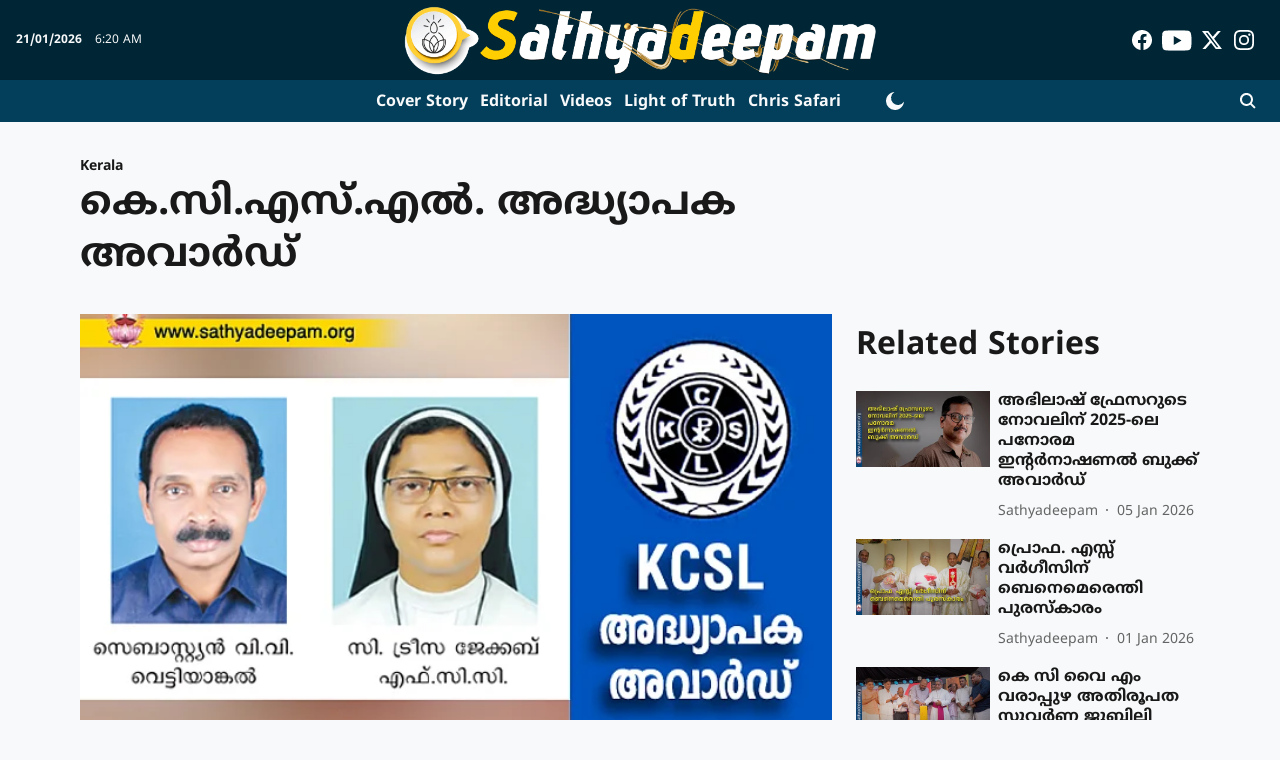

--- FILE ---
content_type: text/html; charset=utf-8
request_url: https://www.sathyadeepam.org/news/kerala/kcsl-teachers-award
body_size: 68379
content:
<!DOCTYPE html>
<html lang="ml" dir="ltr">
<head>
    <meta charset="utf-8"/>
    <title>കെ.സി.എസ്.എല്‍. അദ്ധ്യാപക അവാര്‍ഡ്</title><link rel="canonical" href="https://www.sathyadeepam.org/news/kerala/kcsl-teachers-award"/><meta name="author" content="Sathyadeepam"/><meta name="news_keywords" content=""/><meta name="description" content="കെ.സി.എസ്.എല്‍. അദ്ധ്യാപക അവാര്‍ഡ്"/><meta name="title" content="കെ.സി.എസ്.എല്‍. അദ്ധ്യാപക അവാര്‍ഡ്"/><meta property="og:type" content="article"/><meta property="og:url" content="https://www.sathyadeepam.org/news/kerala/kcsl-teachers-award"/><meta property="og:title" content="കെ.സി.എസ്.എല്‍. അദ്ധ്യാപക അവാര്‍ഡ്"/><meta property="og:description" content="കേരള കാത്തലിക് സ്റ്റുഡന്റ്‌സ് ലീഗ് (കെ.സി.എസ്.എല്‍.) സംസ്ഥാന സമിതി ഏര്‍പ്പെടുത്തിയിരിക്കുന്ന ഷെവലിയന്‍ പി.റ്റി. തോമസ് അവാര്‍ഡിനര്‍ഹനായ സെബാസ്റ്റിയന്‍ വി.വി. വെട"/><meta name="twitter:card" content="summary_large_image"/><meta name="twitter:title" content="കെ.സി.എസ്.എല്‍. അദ്ധ്യാപക അവാര്‍ഡ്"/><meta name="twitter:description" content="കേരള കാത്തലിക് സ്റ്റുഡന്റ്‌സ് ലീഗ് (കെ.സി.എസ്.എല്‍.) സംസ്ഥാന സമിതി ഏര്‍പ്പെടുത്തിയിരിക്കുന്ന ഷെവലിയന്‍ പി.റ്റി. തോമസ് അവാര്‍ഡിനര്‍ഹനായ സെബാസ്റ്റിയന്‍ വി.വി. വെട"/><meta name="robots" content="max-image-preview:large"/><meta name="twitter:image" content="https://media.assettype.com/sathyadeepam%2Fimport%2F2021%2F09%2Fkcsl-teachers-award.jpg?w=1200&amp;ar=40%3A21&amp;auto=format%2Ccompress&amp;ogImage=true&amp;mode=crop&amp;enlarge=true&amp;overlay=false&amp;overlay_position=bottom&amp;overlay_width=100"/><meta property="twitter:image:alt" content="കെ.സി.എസ്.എല്‍. അദ്ധ്യാപക അവാര്‍ഡ്"/><meta property="og:image" content="https://media.assettype.com/sathyadeepam%2Fimport%2F2021%2F09%2Fkcsl-teachers-award.jpg?w=1200&amp;ar=40%3A21&amp;auto=format%2Ccompress&amp;ogImage=true&amp;mode=crop&amp;enlarge=true&amp;overlay=false&amp;overlay_position=bottom&amp;overlay_width=100"/><meta property="og:image:width" content="1200"/><meta property="og:image:alt" content="കെ.സി.എസ്.എല്‍. അദ്ധ്യാപക അവാര്‍ഡ്"/><meta name="twitter:creator" content="migrator"/><meta name="twitter:site" content="@sathyadeepam"/><meta name="twitter:domain" content="https://www.sathyadeepam.org"/><meta property="fb:app_id" content="UPDATE ME"/><meta property="og:site_name" content="Sathyadeepam Online"/><script type="application/ld+json">{"@context":"http://schema.org","@type":"BreadcrumbList","itemListElement":[{"@type":"ListItem","position":1,"name":"Home","item":"https://www.sathyadeepam.org"},{"@type":"ListItem","position":2,"name":"News","item":"https://www.sathyadeepam.org/news"},{"@type":"ListItem","position":3,"name":"Kerala","item":"https://www.sathyadeepam.org/news/kerala"},{"@type":"ListItem","position":4,"name":"കെ.സി.എസ്.എല്‍. അദ്ധ്യാപക അവാര്‍ഡ്","item":"https://www.sathyadeepam.org/news/kerala/kcsl-teachers-award"}]}</script><meta/><script type="application/ld+json">{"headline":"കെ.സി.എസ്.എല്‍. അദ്ധ്യാപക അവാര്‍ഡ്","image":[{"@type":"ImageObject","url":"https://media.assettype.com/sathyadeepam/import/2021/09/kcsl-teachers-award.jpg?w=1200&h=675&auto=format%2Ccompress&fit=max&enlarge=true","width":"1200","height":"675"},{"@type":"ImageObject","url":"https://media.assettype.com/sathyadeepam/import/2021/09/kcsl-teachers-award.jpg?w=1200&h=900&auto=format%2Ccompress&fit=max&enlarge=true","width":"1200","height":"900"},{"@type":"ImageObject","url":"https://media.assettype.com/sathyadeepam/import/2021/09/kcsl-teachers-award.jpg?w=1200&h=1200&auto=format%2Ccompress&fit=max&enlarge=true","width":"1200","height":"1200"}],"url":"https://www.sathyadeepam.org/news/kerala/kcsl-teachers-award","datePublished":"2021-09-04T14:11:26Z","mainEntityOfPage":{"@type":"WebPage","@id":"https://www.sathyadeepam.org/news/kerala/kcsl-teachers-award"},"publisher":{"@type":"Organization","@context":"http://schema.org","name":"Sathyadeepam Online","url":"https://www.sathyadeepam.org","logo":{"@context":"http://schema.org","@type":"ImageObject","author":"sathyadeepam","contentUrl":"https://i.imgur.com/DSt76kq.png","url":"https://i.imgur.com/DSt76kq.png","name":"logo","width":"","height":""},"sameAs":["https://www.facebook.com/sathyadeepamonline","https://www.youtube.com/c/SathyadeepamOnline","https://twitter.com/sathyadeepam","https://www.instagram.com/sathyadeepamonline/?hl=en"],"id":"https://www.sathyadeepam.org"},"author":[{"@type":"Person","givenName":"Sathyadeepam","name":"Sathyadeepam","url":"https://www.sathyadeepam.org/author/sathyadeepam"}],"keywords":"","thumbnailUrl":"https://media.assettype.com/sathyadeepam/import/2021/09/kcsl-teachers-award.jpg?w=1200&h=675&auto=format%2Ccompress&fit=max&enlarge=true","articleBody":"കേരള കാത്തലിക് സ്റ്റുഡന്റ്‌സ് ലീഗ് (കെ.സി.എസ്.എല്‍.) സംസ്ഥാന സമിതി ഏര്‍പ്പെടുത്തിയിരിക്കുന്ന ഷെവലിയന്‍ പി.റ്റി. തോമസ് അവാര്‍ഡിനര്‍ഹനായ സെബാസ്റ്റിയന്‍ വി.വി. വെട്ടിയാങ്കല്‍ (ഇടുക്കി രൂപത) ബെസ്റ്റ് ആനിമേറ്റര്‍ അവാര്‍ഡിനര്‍ഹയായ സി. ട്രീസ ജേക്കബ് എഫ്.സി.സി. (തൃശൂര്‍ അതിരൂപത)","dateCreated":"2021-09-04T14:11:26Z","dateModified":"2021-09-04T14:11:26Z","name":"കെ.സി.എസ്.എല്‍. അദ്ധ്യാപക അവാര്‍ഡ്","isPartOf":{"@type":"WebPage","url":"https://www.sathyadeepam.org/news/kerala/kcsl-teachers-award","primaryImageOfPage":{"@type":"ImageObject","url":"https://media.assettype.com/sathyadeepam/import/2021/09/kcsl-teachers-award.jpg?w=1200&h=675&auto=format%2Ccompress&fit=max&enlarge=true","width":"1200","height":"675"}},"articleSection":"Kerala","alternativeHeadline":"","description":null,"@type":"NewsArticle","@context":"http://schema.org"}</script><link rel="amphtml" href="https://www.sathyadeepam.org/amp/story/news/kerala/kcsl-teachers-award"/>
    <link href="/manifest.json" rel="manifest">
    <link rel="icon" href="/favicon.ico" type="image/x-icon">
    <meta content="width=device-width, initial-scale=1" name="viewport">
    <meta name="apple-mobile-web-app-capable" content="yes">
    <meta name="apple-mobile-web-app-status-bar-style" content="black">
    <meta name="apple-mobile-web-app-title" content="sathyadeepam">
    <meta name="theme-color" content="#002635">

    

    
  
<script type="application/javascript">
  (() => setTimeout(() => {
    const scriptTag = document.createElement("script");
    scriptTag.setAttribute("src", "https://cdn.onesignal.com/sdks/OneSignalSDK.js");
    scriptTag.setAttribute("async", "true");
    const head = document.head;
    head.insertBefore(scriptTag, head.firstElementChild);
  }, 8000))();
  
  var OneSignal = OneSignal || [];
  OneSignal.push(function() {
    OneSignal.init({
      appId: "e7146f58-9164-4388-9394-64570d8f1e7d",
      notifyButton: {
        enable: true
      },
      autoRegister: true,
      persistNotification: false,
      safari_web_id: ""
    });
  });

  OneSignal.push(function() {
    OneSignal.sendTag("sathyadeepam-breaking-news", "true").then(function(tagsSent) {
      console.info("Onesignal tags sent --> ", tagsSent);
    });
  });
</script>




            
  
      <script type="application/javascript">
      (() => setTimeout(() => {
        const scriptTag = document.createElement("script");
        scriptTag.setAttribute("src", "//pagead2.googlesyndication.com/pagead/js/adsbygoogle.js");
        scriptTag.setAttribute("async", "true");
        const head = document.head;
        head.insertBefore(scriptTag, head.firstElementChild);
        (adsbygoogle = window.adsbygoogle || []).push({
          google_ad_client: "pub-1300790577096018",
          enable_page_level_ads: true
        });
      }, 4000))();
      </script>
  


    <link data-react-helmet="true" rel="preload" as="image" imagesrcset="//media.assettype.com/sathyadeepam%2Fimport%2F2021%2F09%2Fkcsl-teachers-award.jpg?w=480&amp;auto=format%2Ccompress&amp;fit=max 480w,//media.assettype.com/sathyadeepam%2Fimport%2F2021%2F09%2Fkcsl-teachers-award.jpg?w=640&amp;auto=format%2Ccompress&amp;fit=max 640w,//media.assettype.com/sathyadeepam%2Fimport%2F2021%2F09%2Fkcsl-teachers-award.jpg?w=768&amp;auto=format%2Ccompress&amp;fit=max 768w,//media.assettype.com/sathyadeepam%2Fimport%2F2021%2F09%2Fkcsl-teachers-award.jpg?w=1024&amp;auto=format%2Ccompress&amp;fit=max 1024w,//media.assettype.com/sathyadeepam%2Fimport%2F2021%2F09%2Fkcsl-teachers-award.jpg?w=1200&amp;auto=format%2Ccompress&amp;fit=max 1200w" imagesizes="(max-width: 768px) 100vw, 50vw"/>
    <!-- Styles for CLS start-->
    <style>
        :root {
            --logoWidth: 252px;
            --logoHeight: 42px;
        }
        .header-height {
            height: 48px !important;
        }
        .sticky-header-height {
            height:  48px !important;
        }
        .logoHeight {
            max-height: 42px !important;
            max-width: 252px !important;
        }
        @media (min-width: 768px) {
            :root {
                --logoWidth: 480px;
                --logoHeight: 80px;
            }
            .header-height {
                height: 88px !important;
            }
            .sticky-header-height {
                height: 113px !important;
            }
            .logoHeight {
                max-height: 80px !important;
                max-width: 480px !important;
            }
        }
    </style>
   <!-- Styles for CLS end-->

    <style>
         
        /* malayalam */
@font-face {
  font-family: 'Noto Sans Malayalam';
  font-style: normal;
  font-weight: 400;
  font-stretch: normal;
  src: url(https://fonts.gstatic.com/s/notosansmalayalam/v29/sJoi3K5XjsSdcnzn071rL37lpAOsUThnDZIfPdbeSNzVakglNM-Qw8EaeB8Nss-_RuDNG1bFn6E.woff2) format('woff2');
  unicode-range: U+0307, U+0323, U+0951-0952, U+0964-0965, U+0D00-0D7F, U+1CDA, U+1CF2, U+200C-200D, U+20B9, U+25CC, U+A830-A832;
font-display: swap; }
/* latin-ext */
@font-face {
  font-family: 'Noto Sans Malayalam';
  font-style: normal;
  font-weight: 400;
  font-stretch: normal;
  src: url(https://fonts.gstatic.com/s/notosansmalayalam/v29/sJoi3K5XjsSdcnzn071rL37lpAOsUThnDZIfPdbeSNzVakglNM-Qw8EaeB8Nss-_RuDNDVbFn6E.woff2) format('woff2');
  unicode-range: U+0100-02BA, U+02BD-02C5, U+02C7-02CC, U+02CE-02D7, U+02DD-02FF, U+0304, U+0308, U+0329, U+1D00-1DBF, U+1E00-1E9F, U+1EF2-1EFF, U+2020, U+20A0-20AB, U+20AD-20C0, U+2113, U+2C60-2C7F, U+A720-A7FF;
font-display: swap; }
/* latin */
@font-face {
  font-family: 'Noto Sans Malayalam';
  font-style: normal;
  font-weight: 400;
  font-stretch: normal;
  src: url(https://fonts.gstatic.com/s/notosansmalayalam/v29/sJoi3K5XjsSdcnzn071rL37lpAOsUThnDZIfPdbeSNzVakglNM-Qw8EaeB8Nss-_RuDNA1bF.woff2) format('woff2');
  unicode-range: U+0000-00FF, U+0131, U+0152-0153, U+02BB-02BC, U+02C6, U+02DA, U+02DC, U+0304, U+0308, U+0329, U+2000-206F, U+20AC, U+2122, U+2191, U+2193, U+2212, U+2215, U+FEFF, U+FFFD;
font-display: swap; }
/* malayalam */
@font-face {
  font-family: 'Noto Sans Malayalam';
  font-style: normal;
  font-weight: 700;
  font-stretch: normal;
  src: url(https://fonts.gstatic.com/s/notosansmalayalam/v29/sJoi3K5XjsSdcnzn071rL37lpAOsUThnDZIfPdbeSNzVakglNM-Qw8EaeB8Nss-_oefNG1bFn6E.woff2) format('woff2');
  unicode-range: U+0307, U+0323, U+0951-0952, U+0964-0965, U+0D00-0D7F, U+1CDA, U+1CF2, U+200C-200D, U+20B9, U+25CC, U+A830-A832;
font-display: swap; }
/* latin-ext */
@font-face {
  font-family: 'Noto Sans Malayalam';
  font-style: normal;
  font-weight: 700;
  font-stretch: normal;
  src: url(https://fonts.gstatic.com/s/notosansmalayalam/v29/sJoi3K5XjsSdcnzn071rL37lpAOsUThnDZIfPdbeSNzVakglNM-Qw8EaeB8Nss-_oefNDVbFn6E.woff2) format('woff2');
  unicode-range: U+0100-02BA, U+02BD-02C5, U+02C7-02CC, U+02CE-02D7, U+02DD-02FF, U+0304, U+0308, U+0329, U+1D00-1DBF, U+1E00-1E9F, U+1EF2-1EFF, U+2020, U+20A0-20AB, U+20AD-20C0, U+2113, U+2C60-2C7F, U+A720-A7FF;
font-display: swap; }
/* latin */
@font-face {
  font-family: 'Noto Sans Malayalam';
  font-style: normal;
  font-weight: 700;
  font-stretch: normal;
  src: url(https://fonts.gstatic.com/s/notosansmalayalam/v29/sJoi3K5XjsSdcnzn071rL37lpAOsUThnDZIfPdbeSNzVakglNM-Qw8EaeB8Nss-_oefNA1bF.woff2) format('woff2');
  unicode-range: U+0000-00FF, U+0131, U+0152-0153, U+02BB-02BC, U+02C6, U+02DA, U+02DC, U+0304, U+0308, U+0329, U+2000-206F, U+20AC, U+2122, U+2191, U+2193, U+2212, U+2215, U+FEFF, U+FFFD;
font-display: swap; }
/* malayalam */
@font-face {
  font-family: 'Noto Sans Malayalam';
  font-style: normal;
  font-weight: 400;
  font-stretch: normal;
  src: url(https://fonts.gstatic.com/s/notosansmalayalam/v29/sJoi3K5XjsSdcnzn071rL37lpAOsUThnDZIfPdbeSNzVakglNM-Qw8EaeB8Nss-_RuDNG1bFn6E.woff2) format('woff2');
  unicode-range: U+0307, U+0323, U+0951-0952, U+0964-0965, U+0D00-0D7F, U+1CDA, U+1CF2, U+200C-200D, U+20B9, U+25CC, U+A830-A832;
font-display: swap; }
/* latin-ext */
@font-face {
  font-family: 'Noto Sans Malayalam';
  font-style: normal;
  font-weight: 400;
  font-stretch: normal;
  src: url(https://fonts.gstatic.com/s/notosansmalayalam/v29/sJoi3K5XjsSdcnzn071rL37lpAOsUThnDZIfPdbeSNzVakglNM-Qw8EaeB8Nss-_RuDNDVbFn6E.woff2) format('woff2');
  unicode-range: U+0100-02BA, U+02BD-02C5, U+02C7-02CC, U+02CE-02D7, U+02DD-02FF, U+0304, U+0308, U+0329, U+1D00-1DBF, U+1E00-1E9F, U+1EF2-1EFF, U+2020, U+20A0-20AB, U+20AD-20C0, U+2113, U+2C60-2C7F, U+A720-A7FF;
font-display: swap; }
/* latin */
@font-face {
  font-family: 'Noto Sans Malayalam';
  font-style: normal;
  font-weight: 400;
  font-stretch: normal;
  src: url(https://fonts.gstatic.com/s/notosansmalayalam/v29/sJoi3K5XjsSdcnzn071rL37lpAOsUThnDZIfPdbeSNzVakglNM-Qw8EaeB8Nss-_RuDNA1bF.woff2) format('woff2');
  unicode-range: U+0000-00FF, U+0131, U+0152-0153, U+02BB-02BC, U+02C6, U+02DA, U+02DC, U+0304, U+0308, U+0329, U+2000-206F, U+20AC, U+2122, U+2191, U+2193, U+2212, U+2215, U+FEFF, U+FFFD;
font-display: swap; }
/* malayalam */
@font-face {
  font-family: 'Noto Sans Malayalam';
  font-style: normal;
  font-weight: 700;
  font-stretch: normal;
  src: url(https://fonts.gstatic.com/s/notosansmalayalam/v29/sJoi3K5XjsSdcnzn071rL37lpAOsUThnDZIfPdbeSNzVakglNM-Qw8EaeB8Nss-_oefNG1bFn6E.woff2) format('woff2');
  unicode-range: U+0307, U+0323, U+0951-0952, U+0964-0965, U+0D00-0D7F, U+1CDA, U+1CF2, U+200C-200D, U+20B9, U+25CC, U+A830-A832;
font-display: swap; }
/* latin-ext */
@font-face {
  font-family: 'Noto Sans Malayalam';
  font-style: normal;
  font-weight: 700;
  font-stretch: normal;
  src: url(https://fonts.gstatic.com/s/notosansmalayalam/v29/sJoi3K5XjsSdcnzn071rL37lpAOsUThnDZIfPdbeSNzVakglNM-Qw8EaeB8Nss-_oefNDVbFn6E.woff2) format('woff2');
  unicode-range: U+0100-02BA, U+02BD-02C5, U+02C7-02CC, U+02CE-02D7, U+02DD-02FF, U+0304, U+0308, U+0329, U+1D00-1DBF, U+1E00-1E9F, U+1EF2-1EFF, U+2020, U+20A0-20AB, U+20AD-20C0, U+2113, U+2C60-2C7F, U+A720-A7FF;
font-display: swap; }
/* latin */
@font-face {
  font-family: 'Noto Sans Malayalam';
  font-style: normal;
  font-weight: 700;
  font-stretch: normal;
  src: url(https://fonts.gstatic.com/s/notosansmalayalam/v29/sJoi3K5XjsSdcnzn071rL37lpAOsUThnDZIfPdbeSNzVakglNM-Qw8EaeB8Nss-_oefNA1bF.woff2) format('woff2');
  unicode-range: U+0000-00FF, U+0131, U+0152-0153, U+02BB-02BC, U+02C6, U+02DA, U+02DC, U+0304, U+0308, U+0329, U+2000-206F, U+20AC, U+2122, U+2191, U+2193, U+2212, U+2215, U+FEFF, U+FFFD;
font-display: swap; }

        
        body.fonts-loaded {--primaryFont: "Noto Sans Malayalam", -apple-system, BlinkMacSystemFont, 'Segoe UI', 'Roboto', 'Oxygen', 'Ubuntu', 'Cantarell',
  'Fira Sans', 'Droid Sans', 'Helvetica Neue', sans-serif;--secondaryFont: "Noto Sans Malayalam", -apple-system, BlinkMacSystemFont, 'Segoe UI', 'Roboto', 'Oxygen', 'Ubuntu', 'Cantarell',
  'Fira Sans', 'Droid Sans', 'Helvetica Neue', sans-serif;--fontsize-larger: 24px;--fontsize-halfjumbo: 32px;--fontsize-largest: 29px;--fontsize-smaller: 11px;--fontsize-small: 13px;--fontsize-medium: 16px;}
        #sw-wrapper{position:fixed;background-color:#fff;align-items:center;margin:0 40px 48px;width:294px;height:248px;box-shadow:0 0 10px 0 rgba(0,0,0,.19);bottom:0;z-index:1001;flex-direction:column;display:none;right:0}.sw-app{font-weight:700;text-transform:capitalize}.sw-url{color:#858585;font-size:12px}#sw-wrapper .sw-wrapper--image{width:56px;margin-bottom:10px}#sw-wrapper #service-worker-popup{position:absolute;border:0;border-radius:0;bottom:32px;background-color:var(--primaryColor,#2c61ad)}#sw-wrapper #close-dialog{align-self:flex-end;border:0;background-color:transparent;color:var(--primaryColor,#000);padding:12px}#sw-wrapper #close-dialog svg{width:24px}@media (min-width:320px) and (max-width:767px){#sw-wrapper{position:fixed;background-color:#fff;width:100%;align-items:center;justify-content:start;height:248px;bottom:0;z-index:1001;flex-direction:column;margin:0}}
        </style>
    <style>
        /*! normalize.css v7.0.0 | MIT License | github.com/necolas/normalize.css */html{-ms-text-size-adjust:100%;-webkit-text-size-adjust:100%;line-height:1.15}article,aside,footer,header,nav,section{display:block}h1{font-size:2em;margin:.67em 0}figcaption,figure,main{display:block}figure{margin:1em 40px}hr{box-sizing:content-box;height:0;overflow:visible}pre{font-family:monospace;font-size:1em}a{-webkit-text-decoration-skip:objects;background-color:transparent}abbr[title]{border-bottom:none;text-decoration:underline;text-decoration:underline dotted}b,strong{font-weight:bolder}code,kbd,samp{font-family:monospace;font-size:1em}dfn{font-style:italic}mark{background-color:#ff0;color:#000}small{font-size:80%}sub,sup{font-size:75%;line-height:0;position:relative;vertical-align:baseline}sub{bottom:-.25em}sup{top:-.5em}audio,video{display:inline-block}audio:not([controls]){display:none;height:0}img{border-style:none}svg:not(:root){overflow:hidden}button,input,optgroup,select,textarea{font-family:var(--primaryFont);font-size:100%;line-height:1.15;margin:0}button,input{overflow:visible}button,select{text-transform:none}[type=reset],[type=submit],button,html [type=button]{-webkit-appearance:button}[type=button]::-moz-focus-inner,[type=reset]::-moz-focus-inner,[type=submit]::-moz-focus-inner,button::-moz-focus-inner{border-style:none;padding:0}[type=button]:-moz-focusring,[type=reset]:-moz-focusring,[type=submit]:-moz-focusring,button:-moz-focusring{outline:1px dotted ButtonText}fieldset{padding:.35em .75em .625em}legend{box-sizing:border-box;color:inherit;display:table;max-width:100%;padding:0;white-space:normal}progress{display:inline-block;vertical-align:baseline}textarea{overflow:auto}[type=checkbox],[type=radio]{box-sizing:border-box;padding:0}[type=number]::-webkit-inner-spin-button,[type=number]::-webkit-outer-spin-button{height:auto}[type=search]{-webkit-appearance:textfield;outline-offset:-2px}[type=search]::-webkit-search-cancel-button,[type=search]::-webkit-search-decoration{-webkit-appearance:none}::-webkit-file-upload-button{-webkit-appearance:button;font:inherit}details,menu{display:block}summary{display:list-item}canvas{display:inline-block}[hidden],template{display:none}:root{--transparentBlack:rgba(53,53,53,.5);--blackTransparent:rgba(0,0,0,.2);--rgbBlack:0,0,0;--rgbWhite:255,255,255;--white:#fff;--black:#000;--shaded-grey:#6f6d70;--base-blue:#2f73e4;--slighty-darker-blue:#4860bc;--gray-light:#818181;--grey:#dadada;--light-blue:#e7e7f6;--orange:#e84646;--light-gray:#333;--off-grey:#dadee1;--lighter-gray:#797979;--darkest-gray:#333;--darker-gray:#313131;--faded-gray:#0f0f0f;--red:#ff7171;--bright-red:#de0c0b;--blue:#023048;--gray:#5c5c5c;--gray-darkest:#232323;--gray-lighter:#a4a4a4;--gray-lightest:#e9e6e6;--facebook:#4e71a8;--twitter:#1cb7eb;--linkedin:#0077b5;--whatsapp:#25d366;--concrete:#f2f2f2;--tundora:#4c4c4c;--greyBlack:#464646;--gray-whiter:#d8d8d8;--gray-white-fa:#fafafa;--lightBlue:#5094fb;--whitest:#eaeaea;--darkBlue:#132437;--paragraphColor:#4d4d4d;--success:#2dbe65;--defaultDarkBackground:#262626;--defaultDarkBorder:rgba(161,175,194,.1);--font-size-smaller:12px;--font-size-small:14px;--font-size-base:16px;--font-size-medium:18px;--fontsize-large:24px;--fontsize-larger:32px;--oneColWidth:73px;--sevenColWidth:655px;--outerSpace:calc(50vw - 594px);--headerWidth:122px;--headerLargeWidth:190px;--headerHeight:32px;--bold:bold;--normal:normal}@media (min-width:768px){:root{--headerWidth:300px;--headerHeight:56px;--headerLargeWidth:300px}}html{font-size:100%}body{font-family:var(--primaryFont);font-size:1rem;font-weight:400;line-height:var(--bodyLineHeight);text-rendering:auto}h1,h2,h3,h4,h5,h6,ol,p,ul{font-weight:400;margin:0;padding:0}h1{font-size:2.25rem;font-weight:300;line-height:1.38889rem}h1,h2{font-family:var(--primaryFont)}h2{font-size:2rem;line-height:2.22222rem;padding:.75rem 0 .5rem}h3{font-family:var(--primaryFont);font-size:1.8125rem;line-height:1.24138rem;word-break:normal}h4{font-size:1.5rem}h4,h5{font-weight:700;line-height:1.33333rem}h5{font-size:1.125rem}h6{font-size:.8125rem;line-height:1.23077rem}p{font-size:1rem;line-height:var(--bodyLineHeight)}li,p{font-family:var(--primaryFont)}:root{--zIndex-60:600;--zIndex-header-item:601;--zIndex-social:499;--zIndex-social-popup:1000;--zIndex-sub-menu:9;--zIndex-99:99;--zIndex-search:999;--zIndex-menu:2;--zIndex-loader-overlay:1100}.play-icon{position:relative}.play-icon:after,.play-icon:before{content:"";display:block;left:50%;position:absolute;top:50%;transform:translateX(-50%) translateY(-50%)}.play-icon:before{background:#000;border-radius:50%;height:46px;opacity:.8;width:46px;z-index:10}@media (min-width:768px){.play-icon:before{height:60px;width:60px}}.play-icon:after{border-bottom:7px solid transparent;border-left:11px solid #fff;border-top:7px solid transparent;height:0;margin-left:2px;width:0;z-index:11}@media (min-width:768px){.play-icon:after{border-bottom:9px solid transparent;border-left:15px solid #fff;border-top:9px solid transparent}}.play-icon--small:before{height:46px;width:46px}@media (min-width:768px){.play-icon--small:before{height:46px;width:46px}}.play-icon--small:after{border-bottom:7px solid transparent;border-left:11px solid #fff;border-top:7px solid transparent}@media (min-width:768px){.play-icon--small:after{border-bottom:9px solid transparent;border-left:15px solid #fff;border-top:9px solid transparent}}.play-icon--medium:before{height:46px;width:46px}@media (min-width:768px){.play-icon--medium:before{height:65px;width:65px}}.play-icon--medium:after{border-bottom:7px solid transparent;border-left:11px solid #fff;border-top:7px solid transparent}@media (min-width:768px){.play-icon--medium:after{border-bottom:13px solid transparent;border-left:20px solid #fff;border-top:13px solid transparent}}.play-icon--large:before{height:46px;width:46px}@media (min-width:768px){.play-icon--large:before{height:100px;width:100px}}.play-icon--large:after{border-bottom:7px solid transparent;border-left:11px solid #fff;border-top:7px solid transparent}@media (min-width:768px){.play-icon--large:after{border-bottom:15px solid transparent;border-left:22px solid #fff;border-top:15px solid transparent}}.component-wrapper{overflow:auto;padding:32px 15px}.component-wrapper,.maxwidth-wrapper{margin-left:auto;margin-right:auto;max-width:1172px}.component-wrapper-fluid{margin-bottom:15px}@media (min-width:768px){.component-wrapper-fluid{padding-top:15px}}.card-background-color{background-color:var(--white)}.card>:nth-child(3){clear:both;content:""}.app-ad{overflow:hidden;text-align:center;width:100%}.app-ad--vertical{padding-bottom:15px;text-align:center}@media (min-width:768px){.app-ad--vertical{text-align:right}}.app-ad--mrec .adBox,.app-ad--mrec .adbutler-wrapper{padding:30px 0}.app-ad--story-mrec .adBox,.app-ad--story-mrec .adbutler-wrapper{padding-bottom:35px}.app-ad--leaderboard .adBox,.app-ad--leaderboard .adbutler-wrapper{padding:8px}.app-ad--horizontal{clear:both}.app-ad--horizontal .adBox,.app-ad--horizontal .adbutler-wrapper{padding:15px 0}.app-ad--story-horizontal .adBox,.app-ad--story-horizontal .adbutler-wrapper{padding-bottom:25px}.app-ad--grid-horizontal{grid-column:1/4}.video-play-icon{display:block;position:relative}.video-play-icon:before{background-size:88px;content:"";display:block;height:90px;left:50%;position:absolute;top:50%;transform:translate(-50%,-50%);width:90px;z-index:10}.qt-button{border-radius:100px;color:#fff;font-family:var(--primaryFont);font-size:1rem;font-weight:300;padding:10px 28px;text-align:center}.qt-button:hover{cursor:pointer}.qt-button--primary{background:#2f73e4}.qt-button--secondary{background:#2f73e4;border:1px solid #fff}.qt-button--transparent{background:transparent;border:2px solid #2f73e4;color:#2f73e4}.overlay{background:rgba(0,0,0,.09);display:none;height:100%;left:0;position:fixed;top:0;width:100%;z-index:600}.overlay--active{display:block}.sidebar{height:100%;left:0;overflow:scroll;padding:50px 48px;position:fixed;top:0;transform:translateX(-100%);transition:transform 375ms cubic-bezier(0,0,.2,1);width:100%;z-index:601}@media (min-width:768px){.sidebar{width:445px}}.sidebar.open{background-color:var(--headerBackgroundColor,#fff);color:var(--headerTextColor,#333);transform:translateX(0);transition:transform 375ms cubic-bezier(.4,0,1,1)}.ltr-side-bar{left:auto;right:0;transform:translateX(100%)}.ltr-arrow{left:0;position:absolute;right:unset}.sidebar.open.ltr-side-bar{transform:translateX(0)}.sidebar__nav__logo{font-family:var(--primaryFont);font-size:2.125rem;font-weight:700;margin-bottom:60px}.sidebar__nav__logo:after,.sidebar__nav__logo:before{content:"";display:table}.sidebar__nav__logo:after{clear:both}.sidebar__nav__logo .logo{color:#2f73e4;display:inline-block;float:left;font-family:var(--primaryFont);font-size:2.125rem;font-weight:700;max-width:210px;padding:0}.sidebar__nav__logo .logo .app-logo__element{max-height:85px;object-fit:contain}.sidebar__nav__logo .close{color:var(--headerIconColor,#a9a9a9);cursor:pointer;float:right;font-weight:300;height:22px;position:relative;top:16px;width:22px}.sidebar__social li{display:inline-block}.sidebar__social li a{margin-right:25px}ul.sidebar__info{border-top:2px solid #2f73e4;margin:0 0 50px;padding-top:30px}ul.sidebar__info li a{font-size:1.375rem!important;font-weight:300}ul.submenu li a{color:var(--headerTextColor,#a9a9a9);font-size:1.375rem;padding-bottom:25px}.sidebar__nav{font-family:var(--primaryFont)}.sidebar__nav ul{list-style:none;margin:0;padding:0}.sidebar__nav ul li{clear:both}.sidebar__nav ul li a,.sidebar__nav ul li span{cursor:pointer;display:block;font-size:1.625rem;font-weight:300;padding-bottom:30px}.sidebar__nav ul li a:hover,.sidebar__nav ul li span:hover{color:var(--headerIconColor,#a9a9a9)}.sidebar__nav ul li.has--submenu .submenu-arrow{float:right}.sidebar__nav ul li.has--submenu a,.sidebar__nav ul li.has--submenu div{display:flex;justify-content:space-between}.sidebar__nav ul li.has--submenu .submenu-arrow:after{border-style:solid;border-width:.07em .07em 0 0;color:#9e9e9e;content:"";display:inline-block;float:right;height:.45em;position:relative;top:.45em;transform:rotate(135deg);transition:transform .3s;vertical-align:top;width:.45em;will-change:transform}.sidebar__nav ul li.has--submenu.open .submenu-arrow:after{top:.65em;transform:rotate(315deg)}ul.submenu li a:hover{color:var(--headerIconColor,#a9a9a9)}ul.submenu{display:none;padding-left:38px}input,ul.submenu--show{display:block}input{background:#fff;border:none;border-radius:4px;color:#a3a3a3;font-weight:300;padding:10px 15px;width:100%}button{border-radius:100px;color:#fff;font-size:1rem;padding:10px 27px}.qt-search{align-items:center;display:flex;position:relative}.qt-search__form-wrapper{width:100%}.qt-search__form-wrapper form input{background-color:transparent;border-bottom:1px solid #d8d8d8;border-radius:0;font-size:32px;font-weight:700;opacity:.5;outline:none;padding:8px 0}.qt-search__form .search-icon{background:transparent;border:none;cursor:pointer;height:24px;outline:none;position:absolute;right:0;top:0;width:24px}html[dir=rtl] .search-icon{left:0;right:auto}.loader-overlay-container{align-items:center;background-color:rgba(0,0,0,.8);bottom:0;display:flex;flex-direction:column-reverse;justify-content:center;left:0;position:fixed;right:0;top:0;z-index:var(--zIndex-loader-overlay)}.spinning-loader{animation:spinAnimation 1.1s ease infinite;border-radius:50%;font-size:10px;height:1em;position:relative;text-indent:-9999em;transform:translateZ(0);width:1em}@keyframes spinAnimation{0%,to{box-shadow:0 -2.6em 0 0 var(--white),1.8em -1.8em 0 0 var(--blackTransparent),2.5em 0 0 0 var(--blackTransparent),1.75em 1.75em 0 0 var(--blackTransparent),0 2.5em 0 0 var(--blackTransparent),-1.8em 1.8em 0 0 var(--blackTransparent),-2.6em 0 0 0 hsla(0,0%,100%,.5),-1.8em -1.8em 0 0 hsla(0,0%,100%,.7)}12.5%{box-shadow:0 -2.6em 0 0 hsla(0,0%,100%,.7),1.8em -1.8em 0 0 var(--white),2.5em 0 0 0 var(--blackTransparent),1.75em 1.75em 0 0 var(--blackTransparent),0 2.5em 0 0 var(--blackTransparent),-1.8em 1.8em 0 0 var(--blackTransparent),-2.6em 0 0 0 var(--blackTransparent),-1.8em -1.8em 0 0 hsla(0,0%,100%,.5)}25%{box-shadow:0 -2.6em 0 0 hsla(0,0%,100%,.5),1.8em -1.8em 0 0 hsla(0,0%,100%,.7),2.5em 0 0 0 var(--white),1.75em 1.75em 0 0 var(--blackTransparent),0 2.5em 0 0 var(--blackTransparent),-1.8em 1.8em 0 0 var(--blackTransparent),-2.6em 0 0 0 var(--blackTransparent),-1.8em -1.8em 0 0 var(--blackTransparent)}37.5%{box-shadow:0 -2.6em 0 0 var(--blackTransparent),1.8em -1.8em 0 0 hsla(0,0%,100%,.5),2.5em 0 0 0 hsla(0,0%,100%,.7),1.75em 1.75em 0 0 var(--white),0 2.5em 0 0 var(--blackTransparent),-1.8em 1.8em 0 0 var(--blackTransparent),-2.6em 0 0 0 var(--blackTransparent),-1.8em -1.8em 0 0 var(--blackTransparent)}50%{box-shadow:0 -2.6em 0 0 var(--blackTransparent),1.8em -1.8em 0 0 var(--blackTransparent),2.5em 0 0 0 hsla(0,0%,100%,.5),1.75em 1.75em 0 0 hsla(0,0%,100%,.7),0 2.5em 0 0 var(--white),-1.8em 1.8em 0 0 var(--blackTransparent),-2.6em 0 0 0 var(--blackTransparent),-1.8em -1.8em 0 0 var(--blackTransparent)}62.5%{box-shadow:0 -2.6em 0 0 var(--blackTransparent),1.8em -1.8em 0 0 var(--blackTransparent),2.5em 0 0 0 var(--blackTransparent),1.75em 1.75em 0 0 hsla(0,0%,100%,.5),0 2.5em 0 0 hsla(0,0%,100%,.7),-1.8em 1.8em 0 0 var(--white),-2.6em 0 0 0 var(--blackTransparent),-1.8em -1.8em 0 0 var(--blackTransparent)}75%{box-shadow:0 -2.6em 0 0 var(--blackTransparent),1.8em -1.8em 0 0 var(--blackTransparent),2.5em 0 0 0 var(--blackTransparent),1.75em 1.75em 0 0 var(--blackTransparent),0 2.5em 0 0 hsla(0,0%,100%,.5),-1.8em 1.8em 0 0 hsla(0,0%,100%,.7),-2.6em 0 0 0 var(--white),-1.8em -1.8em 0 0 var(--blackTransparent)}87.5%{box-shadow:0 -2.6em 0 0 var(--blackTransparent),1.8em -1.8em 0 0 var(--blackTransparent),2.5em 0 0 0 var(--blackTransparent),1.75em 1.75em 0 0 var(--blackTransparent),0 2.5em 0 0 var(--blackTransparent),-1.8em 1.8em 0 0 hsla(0,0%,100%,.5),-2.6em 0 0 0 hsla(0,0%,100%,.7),-1.8em -1.8em 0 0 var(--white)}}.icon.loader{fill:var(--primaryColor);height:50px;left:calc(50% - 50px);position:fixed;top:calc(50% - 25px);width:100px}:root{--arrow-c-brand1:#ff214b;--arrow-c-brand2:#1bbb87;--arrow-c-brand3:#6fe7c0;--arrow-c-brand4:#f6f8ff;--arrow-c-brand5:#e9e9e9;--arrow-c-accent1:#2fd072;--arrow-c-accent2:#f5a623;--arrow-c-accent3:#f81010;--arrow-c-accent4:#d71212;--arrow-c-accent5:#f2f2f2;--arrow-c-accent6:#e8eaed;--arrow-c-mono1:#000;--arrow-c-mono2:rgba(0,0,0,.9);--arrow-c-mono3:rgba(0,0,0,.7);--arrow-c-mono4:rgba(0,0,0,.6);--arrow-c-mono5:rgba(0,0,0,.3);--arrow-c-mono6:rgba(0,0,0,.2);--arrow-c-mono7:rgba(0,0,0,.1);--arrow-c-invert-mono1:#fff;--arrow-c-invert-mono2:hsla(0,0%,100%,.9);--arrow-c-invert-mono3:hsla(0,0%,100%,.7);--arrow-c-invert-mono4:hsla(0,0%,100%,.6);--arrow-c-invert-mono5:hsla(0,0%,100%,.3);--arrow-c-invert-mono6:hsla(0,0%,100%,.2);--arrow-c-invert-mono7:hsla(0,0%,100%,.1);--arrow-c-invert-mono8:#dedede;--arrow-c-invert-mono9:hsla(0,0%,87%,.1);--arrow-c-dark:#0d0d0d;--arrow-c-light:#fff;--arrow-spacing-xxxs:2px;--arrow-spacing-xxs:4px;--arrow-spacing-xs:8px;--arrow-spacing-s:12px;--arrow-spacing-m:16px;--arrow-spacing-20:20px;--arrow-spacing-l:24px;--arrow-spacing-xl:32px;--arrow-spacing-28:28px;--arrow-spacing-48:48px;--arrow-spacing-40:40px;--arrow-spacing-96:96px;--arrow-fs-tiny:14px;--arrow-fs-xs:16px;--arrow-fs-s:18px;--arrow-fs-m:20px;--arrow-fs-l:24px;--arrow-fs-xl:26px;--arrow-fs-xxl:30px;--arrow-fs-huge:32px;--arrow-fs-big:40px;--arrow-fs-jumbo:54px;--arrow-fs-28:28px;--arrow-typeface-primary:-apple-system,BlinkMacSystemFont,"Helvetica Neue",Helvetica,Arial,sans-serif;--arrow-typeface-secondary:Verdana,Geneva,Tahoma,sans-serif;--arrow-sans-serif:sans-serif;--arrow-lh-1:1;--arrow-lh-2:1.2;--arrow-lh-3:1.3;--arrow-lh-4:1.4;--arrow-lh-5:1.5;--arrow-fw-light:300;--arrow-fw-normal:400;--arrow-fw-500:500;--arrow-fw-semi-bold:600;--arrow-fw-bold:700;--light-border:var(--arrow-c-invert-mono7);--dark-border:var(--arrow-c-mono7);--fallback-img:#e8e8e8;--z-index-9:9;--z-index-1:1}.arrow-component{-webkit-font-smoothing:antialiased;-moz-osx-font-smoothing:grayscale;-moz-font-feature-settings:"liga" on;font-family:var(--arrow-typeface-primary);font-weight:var(--arrow-fw-normal);text-rendering:optimizeLegibility}.arrow-component h1,.arrow-component h2,.arrow-component h3,.arrow-component h4,.arrow-component h5,.arrow-component h6,.arrow-component ol,.arrow-component ul{font-family:var(--arrow-typeface-primary)}.arrow-component li,.arrow-component p{font-size:var(--arrow-fs-xs);line-height:var(--arrow-lh-1)}.arrow-component figure{margin:0;padding:0}.arrow-component h1{font-size:var(--arrow-fs-28);font-stretch:normal;font-style:normal;font-weight:var(--arrow-fw-bold);letter-spacing:normal;line-height:var(--arrow-lh-3)}@media only screen and (min-width:768px){.arrow-component h1{font-size:var(--arrow-fs-big)}}.arrow-component h2{font-size:var(--arrow-fs-l);font-stretch:normal;font-style:normal;font-weight:var(--arrow-fw-bold);letter-spacing:normal;line-height:var(--arrow-lh-3)}@media only screen and (min-width:768px){.arrow-component h2{font-size:var(--arrow-fs-huge)}}.arrow-component h3{font-size:var(--arrow-fs-m);font-stretch:normal;font-style:normal;font-weight:var(--arrow-fw-bold);letter-spacing:normal;line-height:var(--arrow-lh-3)}@media only screen and (min-width:768px){.arrow-component h3{font-size:var(--arrow-fs-l)}}.arrow-component h4{font-size:var(--arrow-fs-s);font-stretch:normal;font-style:normal;font-weight:var(--arrow-fw-bold);letter-spacing:normal;line-height:var(--arrow-lh-3)}@media only screen and (min-width:768px){.arrow-component h4{font-size:var(--arrow-fs-m)}}.arrow-component h5{font-size:var(--arrow-fs-xs);font-stretch:normal;font-style:normal;font-weight:var(--arrow-fw-bold);letter-spacing:normal;line-height:var(--arrow-lh-3)}@media only screen and (min-width:768px){.arrow-component h5{font-size:var(--arrow-fs-s)}}.arrow-component h6{font-size:var(--arrow-fs-xs);font-weight:var(--arrow-fw-bold);line-height:var(--arrow-lh-3)}.arrow-component h6,.arrow-component p{font-stretch:normal;font-style:normal;letter-spacing:normal}.arrow-component p{font-family:var(--arrow-typeface-secondary);font-size:var(--arrow-fs-m);font-weight:400;line-height:var(--arrow-lh-5);word-break:break-word}.arrow-component.full-width-with-padding{margin-left:calc(-50vw + 50%);margin-right:calc(-50vw + 50%);padding:var(--arrow-spacing-m) calc(50vw - 50%) var(--arrow-spacing-xs) calc(50vw - 50%)}.p-alt{font-size:var(--arrow-fs-xs);font-stretch:normal;font-style:normal;font-weight:400;letter-spacing:normal;line-height:var(--arrow-lh-5)}.author-name,.time{font-weight:400}.author-name,.section-tag,.time{font-size:var(--arrow-fs-tiny);font-stretch:normal;font-style:normal;letter-spacing:normal}.section-tag{font-weight:700;line-height:normal}.arr-hidden-desktop{display:none}@media only screen and (max-width:768px){.arr-hidden-desktop{display:block}}.arr-hidden-mob{display:block}@media only screen and (max-width:768px){.arr-hidden-mob{display:none}}.arr-custom-style a{border-bottom:1px solid var(--arrow-c-mono2);color:var(--arrow-c-mono2)}.arr-story-grid{grid-column-gap:var(--arrow-spacing-l);display:grid;grid-template-columns:repeat(4,minmax(auto,150px));margin:0 12px;position:relative}@media only screen and (min-width:768px){.arr-story-grid{grid-template-columns:[grid-start] minmax(48px,auto) [container-start] repeat(12,minmax(auto,55px)) [container-end] minmax(48px,auto) [grid-end];margin:unset}}@media only screen and (min-width:768px) and (min-width:1025px){.arr-story-grid{grid-template-columns:[grid-start] minmax(56px,auto) [container-start] repeat(12,minmax(auto,73px)) [container-end] minmax(56px,auto) [grid-end]}}.content-style{display:contents}.with-rounded-corners,.with-rounded-corners img{border-radius:var(--arrow-spacing-s)}.arr-image-placeholder{background-color:#f0f0f0}.arr--share-sticky-wrapper{bottom:0;justify-items:flex-start;margin:var(--arrow-spacing-l) 0;position:absolute;right:0;top:120px}@media only screen and (min-width:1025px){.arr--share-sticky-wrapper{left:0;right:unset}}html[dir=rtl] .arr--share-sticky-wrapper{left:0;right:unset}@media only screen and (min-width:1025px){html[dir=rtl] .arr--share-sticky-wrapper{left:unset;right:0}}:root{--max-width-1172:1172px;--spacing-40:40px}body{--arrow-typeface-primary:var(--primaryFont);--arrow-typeface-secondary:var(--secondaryFont);--arrow-c-brand1:var(--primaryColor);--fallback-img:var(--primaryColor);background:#f5f5f5;color:var(--textColor);margin:0;overflow-anchor:none;overflow-x:hidden}#container{min-height:100vh;width:100%}#header-logo img,#header-logo-mobile img{align-content:center;height:var(--logoHeight);width:var(--logoWidth)}.breaking-news-wrapper{min-height:32px}@media (min-width:768px){.breaking-news-wrapper{min-height:40px}}.breaking-news-wrapper.within-container{min-height:48px}@media (min-width:768px){.breaking-news-wrapper.within-container{min-height:72px}}#row-4{max-width:1172px;min-height:100%}*{box-sizing:border-box}.container{margin:0 auto;max-width:1172px;padding:0 16px}h1{font-family:Open Sans,sans-serif;font-size:1.875rem;font-weight:800;margin:10px 0;text-transform:uppercase}h1 span{font-family:Cardo,serif;font-size:1.5rem;font-style:italic;font-weight:400;margin:0 5px;text-transform:none}.toggle{display:block;height:30px;margin:30px auto 10px;width:28px}.toggle span:after,.toggle span:before{content:"";left:0;position:absolute;top:-9px}.toggle span:after{top:9px}.toggle span{display:block;position:relative}.toggle span,.toggle span:after,.toggle span:before{backface-visibility:hidden;background-color:#000;border-radius:2px;height:5px;transition:all .3s;width:100%}.toggle.on span{background-color:transparent}.toggle.on span:before{background-color:#fff;transform:rotate(45deg) translate(5px,5px)}.toggle.on span:after{background-color:#fff;transform:rotate(-45deg) translate(7px,-8px)}.story-card__image.story-card__image--cover.set-fallback{padding:0}a{color:inherit;text-decoration:none}.arr--headline,.arr--story-headline{word-break:break-word}.arrow-component.arr--four-col-sixteen-stories .arr--collection-name h3,.arrow-component.arr--two-col-four-story-highlight .arr--collection-name h3{font-size:inherit;font-weight:inherit}.arrow-component.arr--collection-name .arr-collection-name-border-left{font-size:1.625rem!important;margin-left:-4px;min-width:8px;width:8px}@media (min-width:768px){.arrow-component.arr--collection-name .arr-collection-name-border-left{font-size:2.125rem!important}}.arrow-component.arr--headline h2{padding:0}.sticky-layer{box-shadow:0 1px 6px 0 rgba(0,0,0,.1);left:0;position:fixed;right:0;top:0;z-index:var(--zIndex-search)}.ril__toolbarItem .arr--hyperlink-button{position:relative;top:6px}.arr--text-element p{margin-bottom:15px;word-break:break-word}.arr--text-element ul li{font-family:var(--arrow-typeface-secondary);font-size:var(--arrow-fs-s);line-height:var(--arrow-lh-5);margin-bottom:4px;word-break:break-word}@media (min-width:768px){.arr--text-element ul li{font-size:var(--arrow-fs-m)}}.arr--text-element ol li{margin-bottom:4px}.arr--text-element ul li p{margin-bottom:unset}.arr--blurb-element blockquote{margin:unset}.arr--quote-element p:first-of-type{font-family:var(--primaryFont)}.elm-onecolstorylist{grid-column:1/4}.ril-image-current{width:auto!important}.ril__image,.ril__imageNext,.ril__imagePrev{max-width:100%!important}.rtl-twoColSixStories .arr--content-wrapper{order:-1}.rtl-threeColTwelveStories{order:2}.author-card-wrapper div{display:inline!important}.mode-wrapper{min-width:52px;padding:var(--arrow-spacing-xs) var(--arrow-spacing-m)}@media (--viewport-medium ){.mode-wrapper{min-width:44px;padding:var(--arrow-spacing-xs) var(--arrow-spacing-s)}}img.qt-image{object-fit:cover;width:100%}.qt-image-16x9{margin:0;overflow:hidden;padding-top:56.25%;position:relative}.qt-image-16x9 img{left:0;position:absolute;top:0}.qt-responsive-image{margin:0;overflow:hidden;padding-top:56.25%;position:relative}@media (min-width:768px){.qt-responsive-image{padding-top:37.5%}}.qt-responsive-image img{left:0;position:absolute;top:0}.qt-image-2x3{margin:0}img{display:block;max-width:100%;width:100%}.row{clear:both}.row:after,.row:before{content:"";display:table}.row:after{clear:both}@media (min-width:768px){.col-4:nth-of-type(2n){margin-right:0}}.section__head__title{margin-bottom:20px}@media (min-width:992px){.section__head__title{margin-bottom:30px}}.sub--section{background:rgba(0,0,0,.5);color:#fff;font-size:1.25rem;font-weight:700;padding:6px 14px}.section__card--image{margin-bottom:23px}.author--submission{color:#3d3d3d;font-size:.6875rem;font-weight:300}@media (min-width:992px){.author--submission{font-size:.875rem}}.slick-next{margin-right:0}@media (min-width:992px){.slick-next{margin-right:20px}}.slick-prev{margin-left:0}@media (min-width:992px){.slick-prev{margin-left:20px}}body.dir-right{direction:rtl}.story-element-data-table{max-width:calc(100vw - 24px);overflow:auto;word-break:normal!important}@media (min-width:768px){.story-element-data-table{max-width:62vw}}@media (min-width:768px) and (min-width:1024px){.story-element-data-table{max-width:100%}}.story-element-data-table table{border-collapse:collapse;margin:0 auto}.story-element-data-table th{background-color:var(--gray-lighter)}.story-element-data-table td,.story-element-data-table th{border:1px solid var(--shaded-grey);min-width:80px;padding:5px;vertical-align:text-top}html[dir=rtl] .story-element-data-table table{direction:ltr}html[dir=rtl] .story-element-data-table td,html[dir=rtl] .story-element-data-table th{direction:rtl}.static-container{color:var(--staticTextColor);margin-bottom:15px;margin-left:auto;margin-right:auto;max-width:1172px;overflow:auto;padding:15px 15px 0}@media (min-width:768px){.static-container{padding:30px}}@media (min-width:992px){.static-container{padding:50px 120px}}.static-container__wrapper{padding:20px}@media (min-width:768px){.static-container__wrapper{padding:30px}}@media (min-width:992px){.static-container__wrapper{padding:30px 40px}}.static-container h1,.static-container__headline{color:var(--staticHeadlineColor);font-family:var(--primaryFont);font-size:1.5rem;font-weight:700;line-height:var(--headlineLineHeight);margin:10px 0;text-align:left;text-transform:capitalize}@media (min-width:768px){.static-container h1,.static-container__headline{font-size:1.5rem;margin-bottom:30px}}@media (min-width:992px){.static-container h1,.static-container__headline{font-size:2rem}}.static-container h2,.static-container__sub-headline{color:var(--staticHeadlineColor);font-size:1.25rem;font-weight:700;line-height:1.5}@media (min-width:768px){.static-container h2,.static-container__sub-headline{font-size:1.25rem}}@media (min-width:992px){.static-container h2,.static-container__sub-headline{font-size:1.5rem}}.static-container h3{color:var(--staticHeadlineColor);font-size:1rem;font-weight:700;line-height:1.5;margin-bottom:4px;margin-top:12px}@media (min-width:768px){.static-container h3{font-size:1rem}}@media (min-width:992px){.static-container h3{font-size:1.25rem}}.static-container h4{color:var(--staticHeadlineColor);font-size:1rem;font-weight:700;margin-bottom:4px;margin-top:12px}@media (min-width:992px){.static-container h4{font-size:1.125rem}}.static-container h5,.static-container h6{color:var(--staticHeadlineColor);font-size:1rem;font-weight:700;margin-bottom:4px;margin-top:12px}.static-container__media-object{display:flex;flex-direction:column}.static-container__media-object-info{color:var(--staticInfoColor);font-style:italic;margin:10px 0 15px}@media (min-width:768px){.static-container__media-object-content{display:flex}}.static-container__media-object-content__image{flex-basis:190px;flex-shrink:0;margin:0 15px 15px 0}.static-container__media-object-content__image img{border:1px solid var(--mode-color);border-radius:50%}.static-container ol,.static-container ul,.static-container__list{color:var(--staticTextColor);margin-top:15px;padding-left:20px}.static-container li{color:var(--staticTextColor)}.static-container p,.static-container__description,.static-container__list,.static-container__media-object{color:var(--staticTextColor);font-family:var(--secondaryFont);font-size:1rem;line-height:1.5;margin-bottom:15px}.static-container p:last-child,.static-container__description:last-child,.static-container__list:last-child,.static-container__media-object:last-child{margin-bottom:25px}@media (min-width:992px){.static-container p,.static-container__description,.static-container__list,.static-container__media-object{font-size:1.25rem}}.static-container__tlm-list{padding-left:20px}.static-container__subheadline{margin-bottom:10px}.static-container__footer--images{align-items:center;display:flex;flex-wrap:wrap;height:50px;justify-content:space-between;margin:30px 0}.static-container__footer--images img{height:100%;width:auto}.static-container__override-list{margin-left:17px}.static-container__override-list-item{padding-left:10px}.static-container__override-a,.static-container__override-a:active,.static-container__override-a:focus,.static-container__override-a:hover{color:var(--primaryColor);cursor:pointer;text-decoration:underline}.static-container .awards-image{margin:0 auto;width:200px}.svg-handler-m__social-svg-wrapper__C20MA,.svg-handler-m__svg-wrapper__LhbXl{align-items:center;display:flex;height:24px}.svg-handler-m__social-svg-wrapper__C20MA{margin-right:8px}.dir-right .svg-handler-m__social-svg-wrapper__C20MA{margin-left:8px;margin-right:unset}@media (min-width:768px){.svg-handler-m__mobile__1cu7J{display:none}}.svg-handler-m__desktop__oWJs5{display:none}@media (min-width:768px){.svg-handler-m__desktop__oWJs5{display:block}}.svg-handler-m__wrapper-mode-icon__hPaAN{display:flex}.breaking-news-module__title__oWZgt{background-color:var(--breakingNewsBgColor);border-right:1px solid var(--breakingNewsTextColor);color:var(--breakingNewsTextColor);display:none;font-family:var(--secondaryFont);font-size:14px;z-index:1}.dir-right .breaking-news-module__title__oWZgt{border-left:1px solid var(--breakingNewsTextColor);border-right:none;padding-left:20px}@media (min-width:1200px){.breaking-news-module__title__oWZgt{display:block;font-size:16px;font-weight:700;padding:2px 16px}}.breaking-news-module__content__9YorK{align-self:center;color:var(--breakingNewsTextColor);display:block;font-family:var(--secondaryFont);font-size:14px;font-weight:400;padding:0 16px}@media (min-width:1200px){.breaking-news-module__content__9YorK{font-size:16px}}.breaking-news-module__full-width-container__g7-8x{background-color:var(--breakingNewsBgColor);display:flex;width:100%}.breaking-news-module__container__mqRrr{background-color:var(--breakingNewsBgColor);display:flex;margin:0 auto;max-width:1142px}.breaking-news-module__bg-wrapper__6CUzG{padding:8px 0}@media (min-width:1200px){.breaking-news-module__bg-wrapper__6CUzG{padding:16px 0}}.breaking-news-module__breaking-news-collection-wrapper__AQr0N{height:32px;overflow:hidden;white-space:nowrap}@media (min-width:1200px){.breaking-news-module__breaking-news-collection-wrapper__AQr0N{height:40px}}.breaking-news-module__breaking-news-wrapper__FVlA4{align-self:center;overflow:hidden;white-space:nowrap;width:100%}.react-marquee-box,.react-marquee-box .marquee-landscape-wrap{height:100%;left:0;overflow:hidden;position:relative;top:0;width:100%}.react-marquee-box .marquee-landscape-wrap{align-items:center;display:flex}.marquee-landscape-item.marquee-landscape-item-alt{display:none}.react-marquee-box .marquee-landscape-wrap .marquee-landscape-item{height:100%;white-space:nowrap}.react-marquee-box .marquee-landscape-wrap .marquee-landscape-item .marquee-container{color:var(--breakingNewsTextColor);display:inline-block;height:100%;padding:0 16px;position:relative;white-space:nowrap}.react-marquee-box .marquee-landscape-wrap .marquee-landscape-item .marquee-container.dot-delimiter:after{content:".";position:absolute;right:0;top:-4px}.react-marquee-box .marquee-landscape-wrap .marquee-landscape-item .marquee-container.pipe-delimiter:after{border-right:1px solid var(--breakingNewsTextColor);content:" ";height:100%;opacity:.5;position:absolute;right:0;top:0}.react-marquee-box .marquee-landscape-wrap .marquee-landscape-exceed .marquee-container:last-child:after{content:none}.user-profile-m__avatar__ZxI5f{border-radius:5px;width:24px}.user-profile-m__sign-in-btn__h-njy{min-width:61px}@media (max-width:766px){.user-profile-m__sign-in-btn__h-njy{display:none}}.user-profile-m__sign-in-svg__KufX4{display:none}@media (max-width:766px){.user-profile-m__sign-in-svg__KufX4{display:block}}.user-profile-m__sign-btn__1r1gq .user-profile-m__white-space__i1e3z{color:var(--black);color:var(--secondaryHeaderTextColor,var(--black));cursor:pointer}.user-profile-m__single-layer__Lo815.user-profile-m__sign-btn__1r1gq .user-profile-m__white-space__i1e3z{color:var(--black);color:var(--primaryHeaderTextColor,var(--black))}.user-profile-m__user-data__d1KDl{background-color:var(--white);background-color:var(--secondaryHeaderBackgroundColor,var(--white));box-shadow:0 2px 10px 0 rgba(0,0,0,.1);position:absolute;right:0;top:38px;width:200px;z-index:999}@media (min-width:767px){.user-profile-m__user-data__d1KDl{right:-10px;top:50px}}.user-profile-m__overlay__ShmRW{bottom:0;cursor:auto;height:100vh;left:0;overflow:scroll;right:0;top:0;z-index:9999}@media (min-width:767px){.user-profile-m__overlay__ShmRW{overflow:hidden}}.user-profile-m__user-data__d1KDl ul{color:var(--black);color:var(--primaryHeaderTextColor,var(--black));list-style:none;padding:12px 0}.user-profile-m__user-details__4iOZz{height:24px;position:relative;width:24px}.user-profile-m__user-details__4iOZz .icon.author-icon{fill:var(--black);fill:var(--secondaryHeaderTextColor,var(--black));cursor:pointer}.user-profile-m__single-layer__Lo815.user-profile-m__user-details__4iOZz .icon.author-icon{fill:var(--black);fill:var(--primaryHeaderTextColor,var(--black));cursor:pointer}.user-profile-m__user-details__4iOZz img{border-radius:50%;cursor:pointer;height:24px;width:24px}.user-profile-m__user-data__d1KDl ul li{color:var(--black);color:var(--secondaryHeaderTextColor,var(--black));padding:8px 16px}.user-profile-m__user-data__d1KDl ul li a{display:block}.user-profile-m__user-data__d1KDl ul li:hover{background:rgba(0,0,0,.2)}body.user-profile-m__body-scroll__meqnJ{overflow:hidden}.user-profile-m__single-layer__Lo815 .user-profile-m__user-data__d1KDl{background-color:var(--white);background-color:var(--primaryHeaderBackgroundColor,var(--white));right:-20px}@media (min-width:767px){.user-profile-m__single-layer__Lo815 .user-profile-m__user-data__d1KDl{right:-30px;top:42px}}.user-profile-m__single-layer__Lo815 .user-profile-m__user-data__d1KDl ul li a{color:var(--black);color:var(--primaryHeaderTextColor,var(--black))}.menu-m__top-level-menu__rpg59{display:flex;flex-wrap:wrap;list-style:none;overflow-x:auto;overflow:inherit}@media (min-width:768px){.menu-m__top-level-menu__rpg59{scrollbar-width:none}}.menu-m__primary-menu-scroll__uneJ2{overflow:hidden}@media (min-width:768px){.menu-m__primary-menu-override__E7mf2{flex-wrap:unset}}.menu-m__menu-item__Zj0zc a{white-space:unset}@media (min-width:768px){.menu-m__sub-menu__KsNTf{left:auto}}.menu-m__sub-menu__KsNTf{left:inherit}.menu-m__horizontal-submenu__rNu81{border-bottom:1px solid var(--white);display:block;overflow-x:unset;position:unset}@media (min-width:768px){.menu-m__horizontal-submenu__rNu81{border-bottom:unset}}.menu-m__sub-menu-placeholder__RElas{padding:8px 11px}.menu-m__sub-menu-rtl__gCNPL{display:flex;flex-direction:row-reverse}@media (min-width:768px){.menu-m__sub-menu-rtl__gCNPL{transform:none!important}}.menu-m__sidebar__HWXlc .menu-m__sub-menu__KsNTf{background-color:#fff;background-color:var(--primaryHeaderBackgroundColor,#fff);display:none;font-family:var(--secondaryFont);font-size:16px;list-style-type:none;top:45px;width:220px}.menu-m__menu-row__89SgS.menu-m__menu__JD9zy .menu-m__sub-menu__KsNTf{background-color:#fff;background-color:var(--headerBackgroundColor,#fff);box-shadow:0 8px 16px 0 var(--blackTransparent);display:none;list-style-type:none;position:absolute;top:45px}.menu-m__menu-row__89SgS.menu-m__menu__JD9zy .menu-m__has-child__iKnw- .menu-m__sub-menu__KsNTf{-ms-overflow-style:none;background-color:#fff;background-color:var(--primaryHeaderBackgroundColor,#fff);box-shadow:0 8px 16px 0 var(--blackTransparent);list-style-type:none;max-height:445px;overflow-y:scroll;position:absolute;top:100%;z-index:var(--zIndex-menu)}@media (min-width:768px){.menu-m__menu-row__89SgS.menu-m__menu__JD9zy .menu-m__has-child__iKnw- .menu-m__sub-menu__KsNTf{display:none;min-width:184px;width:240px}}.menu-m__menu-row__89SgS.menu-m__menu__JD9zy .menu-m__has-child__iKnw- .menu-m__sub-menu__KsNTf::-webkit-scrollbar{display:none}.menu-m__header-default__FM3UM .menu-m__sub-menu-item__MxQxv:hover,.menu-m__header-secondary__2faEx .menu-m__sub-menu-item__MxQxv:hover{background-color:rgba(0,0,0,.2);color:var(--light-gray);color:var(--primaryHeaderTextColor,var(--light-gray))}.menu-m__sidebar__HWXlc .menu-m__sub-menu__KsNTf .menu-m__sub-menu-item__MxQxv{display:flex;margin:0;padding:0;text-decoration:none}.menu-m__sidebar__HWXlc .menu-m__sub-menu__KsNTf .menu-m__sub-menu-item__MxQxv,.menu-m__single-layer__1yFK7 .menu-m__sub-menu__KsNTf .menu-m__sub-menu-item__MxQxv{background-color:#fff;background-color:var(--primaryHeaderBackgroundColor,#fff);color:#333;color:var(--primaryHeaderTextColor,#333)}.menu-m__menu-row__89SgS.menu-m__menu__JD9zy .menu-m__sub-menu__KsNTf .menu-m__sub-menu-item__MxQxv{color:#000;color:var(--primaryHeaderTextColor,#000);display:block;font-family:var(--secondaryFont);font-size:var(--font-size-medium);padding:8px 12px;text-decoration:none;white-space:unset}@media (min-width:768px){.menu-m__menu-row__89SgS.menu-m__menu__JD9zy .menu-m__sub-menu__KsNTf .menu-m__sub-menu-item__MxQxv{white-space:normal}}.menu-m__sidebar__HWXlc .menu-m__sub-menu__KsNTf .menu-m__sub-menu-item__MxQxv:hover{background-color:rgba(0,0,0,.2);color:#333;color:var(--secondaryHeaderTextColor,#333)}@media (min-width:768px){.menu-m__sidebar__HWXlc .menu-m__sub-menu__KsNTf .menu-m__sub-menu-item__MxQxv:hover{background-color:rgba(0,0,0,.2);color:#333;color:var(--primaryHeaderTextColor,#333)}.menu-m__single-layer__1yFK7 .menu-m__sub-menu__KsNTf .menu-m__sub-menu-item__MxQxv:hover{background-color:rgba(0,0,0,.2)}}.menu-m__menu-row__89SgS.menu-m__menu__JD9zy .menu-m__sub-menu__KsNTf .menu-m__sub-menu-item__MxQxv:hover{background-color:rgba(0,0,0,.2);color:#333;color:var(--primaryHeaderTextColor,#333)}.menu-m__header-default__FM3UM{flex-wrap:unset;overflow-x:auto}.menu-m__header-default__FM3UM .menu-m__sub-menu__KsNTf.menu-m__open-submenu__qgadX{align-items:baseline;display:flex;left:0;line-height:18px;margin-top:0;max-width:unset;width:100%}@media (max-width:767px){.menu-m__header-default__FM3UM .menu-m__sub-menu__KsNTf.menu-m__open-submenu__qgadX{left:0!important}}.menu-m__header-default__FM3UM .menu-m__menu-item__Zj0zc{color:var(--black);color:var(--primaryHeaderTextColor,var(--black));display:block;font-family:var(--primaryFont);font-size:14px;font-weight:var(--bold);padding:6px 16px;transition:color .4s ease;white-space:nowrap}@media (min-width:768px){.menu-m__header-default__FM3UM .menu-m__menu-item__Zj0zc{font-size:18px}}.menu-m__header-default__FM3UM .menu-m__menu-item__Zj0zc a{color:var(--black);color:var(--primaryHeaderTextColor,var(--black));display:block;font-family:var(--primaryFont);font-size:14px;font-weight:var(--bold);padding:0;transition:color .4s ease;white-space:nowrap}@media (min-width:768px){.menu-m__header-default__FM3UM .menu-m__menu-item__Zj0zc a{font-size:18px}}.menu-m__header-default__FM3UM .menu-m__sub-menu-item__MxQxv a{font-weight:400}@media (min-width:768px){.menu-m__menu-item__Zj0zc .menu-m__sub-menu-item__MxQxv a{white-space:normal}}.menu-m__sidebar__HWXlc .menu-m__menu-item__Zj0zc.menu-m__has-child__iKnw-{align-items:center;cursor:pointer;justify-content:space-between}@media (min-width:768px){.menu-m__header-default__FM3UM .menu-m__menu-item__Zj0zc.menu-m__has-child__iKnw-:hover,.menu-m__single-layer-header-default__AjB1l .menu-m__menu-item__Zj0zc.menu-m__has-child__iKnw-:hover{box-shadow:0 10px 0 -1px var(--black);box-shadow:0 10px 0 -1px var(--primaryHeaderTextColor,var(--black))}}.menu-m__header-one-secondary__nTBfy{display:none}@media (min-width:768px){.menu-m__header-one-secondary__nTBfy{align-items:center;display:flex}}.menu-m__header-secondary__2faEx .menu-m__menu-item__Zj0zc,.menu-m__header-secondary__2faEx .menu-m__menu-item__Zj0zc a,.menu-m__header-secondary__2faEx .menu-m__menu-item__Zj0zc span{color:var(--black);color:var(--secondaryHeaderTextColor,var(--black));font-family:var(--primaryFont);font-size:var(--font-size-small);font-weight:var(--normal);margin-right:1em;white-space:nowrap;z-index:var(--zIndex-header-item)}@media (min-width:768px){.menu-m__header-secondary__2faEx .menu-m__menu-item__Zj0zc,.menu-m__header-secondary__2faEx .menu-m__menu-item__Zj0zc a,.menu-m__header-secondary__2faEx .menu-m__menu-item__Zj0zc span{font-size:var(--font-size-medium)}.menu-m__header-default__FM3UM .menu-m__menu-item__Zj0zc.menu-m__has-child__iKnw-:hover .menu-m__sub-menu__KsNTf,.menu-m__header-secondary__2faEx .menu-m__menu-item__Zj0zc.menu-m__has-child__iKnw-:hover .menu-m__sub-menu__KsNTf,.menu-m__single-layer-header-default__AjB1l .menu-m__menu-item__Zj0zc.menu-m__has-child__iKnw-:hover .menu-m__sub-menu__KsNTf{display:block;padding:8px 0;transform:translateX(-10%);z-index:var(--zIndex-sub-menu)}html[dir=rtl] .menu-m__header-default__FM3UM .menu-m__menu-item__Zj0zc.menu-m__has-child__iKnw-:hover .menu-m__sub-menu__KsNTf,html[dir=rtl] .menu-m__header-secondary__2faEx .menu-m__menu-item__Zj0zc.menu-m__has-child__iKnw-:hover .menu-m__sub-menu__KsNTf,html[dir=rtl] .menu-m__single-layer-header-default__AjB1l .menu-m__menu-item__Zj0zc.menu-m__has-child__iKnw-:hover .menu-m__sub-menu__KsNTf{transform:translateX(10%)}}.menu-m__header-two-secondary__uLj0V{display:none}@media (min-width:768px){.menu-m__header-two-secondary__uLj0V{display:flex}.menu-m__show-app-download-links__a1gMf{flex-wrap:nowrap}}.menu-m__single-layer-header-default__AjB1l .menu-m__menu-item__Zj0zc .menu-m__desktop-links__EN5ds{display:block}@media (max-width:767px){.menu-m__single-layer-header-default__AjB1l .menu-m__menu-item__Zj0zc .menu-m__desktop-links__EN5ds{display:none}}.menu-m__single-layer-header-default__AjB1l .menu-m__menu-item__Zj0zc .menu-m__mobile-links__o2Saj{display:none}.menu-m__single-layer-header-default__AjB1l .menu-m__menu-item__Zj0zc{color:var(--black);color:var(--primaryHeaderTextColor,var(--black));display:none;font-family:var(--primaryFont);font-weight:var(--bold);margin-right:1em;padding:6px 0 4px;transition:color .4s ease;white-space:nowrap}@media (min-width:768px){.menu-m__single-layer-header-default__AjB1l .menu-m__menu-item__Zj0zc{display:block;font-size:18px;margin-right:24px;padding:12px 0}}.menu-m__header-four-secondary__J7e7X,.menu-m__header-three-secondary__-Kt9j{display:none}@media (min-width:768px){.menu-m__header-four-secondary__J7e7X,.menu-m__header-three-secondary__-Kt9j{display:flex;justify-content:flex-end}}.menu-m__sidebar__HWXlc .menu-m__menu-item__Zj0zc{display:flex;flex-wrap:wrap;font-size:18px;font-weight:700;position:relative}.menu-m__single-layer__1yFK7 .menu-m__menu-item__Zj0zc{color:#333;color:var(--primaryHeaderTextColor,#333);font-family:var(--primaryFont)}.menu-m__header-four-secondary__J7e7X .menu-m__menu-item__Zj0zc:last-child,.menu-m__header-three-secondary__-Kt9j .menu-m__menu-item__Zj0zc:last-child{margin-right:0}.menu-m__sidebar__HWXlc{display:flex;flex-direction:column;list-style:none;padding:1.75em 0 0}@media (min-width:768px){.menu-m__sidebar__HWXlc{padding:.75em 0 0}}.menu-m__sidebar__HWXlc .menu-m__sub-menu__KsNTf.menu-m__open__-3KPp{display:flex;flex-direction:column;margin:0 0 0 25px}.menu-m__sidebar__HWXlc .menu-m__sub-menu__KsNTf.menu-m__close__5ab-z{display:none}.menu-m__sidebar__HWXlc .menu-m__arrow__yO8hR{color:#333;color:var(--primaryHeaderTextColor,#333)}@media (max-width:767px){.menu-m__sidebar__HWXlc .menu-m__arrow__yO8hR{display:none}}.menu-m__sidebar__HWXlc .menu-m__mobile-arrow__7MrW0{color:#333;color:var(--primaryHeaderTextColor,#333)}@media (min-width:768px){.menu-m__sidebar__HWXlc .menu-m__mobile-arrow__7MrW0{display:none}}.menu-m__sidebar__HWXlc .menu-m__menu-item__Zj0zc a,.menu-m__sidebar__HWXlc .menu-m__menu-item__Zj0zc span{display:inline;padding:.75em 24px}.menu-m__sidebar__HWXlc .menu-m__menu-item__Zj0zc.menu-m__has-child__iKnw- a,.menu-m__sidebar__HWXlc .menu-m__menu-item__Zj0zc.menu-m__has-child__iKnw- div{align-self:flex-start;flex-basis:calc(100% - 72px)}.menu-m__sidebar__HWXlc .menu-m__menu-item__Zj0zc:hover{background-color:rgba(0,0,0,.2)}@media (min-width:768px){.menu-m__sidebar__HWXlc .menu-m__menu-item__Zj0zc:hover{color:#333;color:var(--primaryHeaderTextColor,#333)}}.menu-m__single-layer__1yFK7 .menu-m__arrow__yO8hR{color:#333;color:var(--primaryHeaderTextColor,#333)}@media (max-width:767px){.menu-m__single-layer__1yFK7 .menu-m__arrow__yO8hR{display:none}}.menu-m__single-layer__1yFK7 .menu-m__mobile-arrow__7MrW0{color:#333;color:var(--primaryHeaderTextColor,#333)}@media (min-width:768px){.menu-m__single-layer__1yFK7 .menu-m__mobile-arrow__7MrW0{display:none}}.menu-m__sidebar__HWXlc .menu-m__horizontal-submenu__rNu81{border-bottom:none}.menu-m__sidebar__HWXlc .menu-m__submenu-open__gbgYD:hover{background-color:#fff;background-color:var(--primaryHeaderBackgroundColor,#fff)}.menu-m__sidebar__HWXlc .menu-m__submenu-open__gbgYD .menu-m__arrow__yO8hR{transform:rotate(180deg)}@media (max-width:767px){.menu-m__sidebar__HWXlc .menu-m__submenu-open__gbgYD .menu-m__arrow__yO8hR{display:none}}.menu-m__sidebar__HWXlc .menu-m__submenu-open__gbgYD .menu-m__mobile-arrow__7MrW0{transform:rotate(180deg)}@media (min-width:768px){.menu-m__sidebar__HWXlc .menu-m__submenu-open__gbgYD .menu-m__mobile-arrow__7MrW0{display:none}}.menu-m__sidebar__HWXlc .menu-m__menu-item__Zj0zc .menu-m__arrow__yO8hR{display:flex;justify-content:center}@media (max-width:767px){.menu-m__sidebar__HWXlc .menu-m__menu-item__Zj0zc .menu-m__arrow__yO8hR{display:none}}.menu-m__sidebar__HWXlc .menu-m__menu-item__Zj0zc .menu-m__mobile-arrow__7MrW0{display:flex;justify-content:center}@media (min-width:768px){.menu-m__sidebar__HWXlc .menu-m__menu-item__Zj0zc .menu-m__mobile-arrow__7MrW0{display:none}}.menu-m__sidebar__HWXlc .menu-m__sub-menu__KsNTf .menu-m__sub-menu-item__MxQxv a,.menu-m__sidebar__HWXlc .menu-m__sub-menu__KsNTf .menu-m__sub-menu-item__MxQxv span{flex-basis:100%;padding:15px 32px}@media (max-width:767px){.menu-m__header-default__FM3UM .menu-m__menu-item__Zj0zc .menu-m__desktop-links__EN5ds,.menu-m__sidebar__HWXlc .menu-m__menu-item__Zj0zc .menu-m__desktop-links__EN5ds{display:none}}.menu-m__sidebar__HWXlc .menu-m__menu-item__Zj0zc.menu-m__has-child__iKnw- .menu-m__desktop-links__EN5ds{align-self:center;flex-basis:calc(100% - 72px);padding:12px 24px}@media (max-width:767px){.menu-m__sidebar__HWXlc .menu-m__menu-item__Zj0zc.menu-m__has-child__iKnw- .menu-m__desktop-links__EN5ds{display:none}}.menu-m__sidebar__HWXlc .menu-m__menu-item__Zj0zc.menu-m__has-child__iKnw- .menu-m__desktop-links__EN5ds>a{padding:0}.menu-m__header-default__FM3UM .menu-m__menu-item__Zj0zc .menu-m__mobile-links__o2Saj,.menu-m__sidebar__HWXlc .menu-m__menu-item__Zj0zc .menu-m__mobile-links__o2Saj{display:block}@media (min-width:768px){.menu-m__header-default__FM3UM .menu-m__menu-item__Zj0zc .menu-m__mobile-links__o2Saj,.menu-m__sidebar__HWXlc .menu-m__menu-item__Zj0zc .menu-m__mobile-links__o2Saj{display:none}}.menu-m__sidebar__HWXlc .menu-m__menu-item__Zj0zc.menu-m__has-child__iKnw- .menu-m__mobile-links__o2Saj{align-self:center;flex-basis:calc(100% - 72px);padding:12px 24px}@media (min-width:768px){.menu-m__sidebar__HWXlc .menu-m__menu-item__Zj0zc.menu-m__has-child__iKnw- .menu-m__mobile-links__o2Saj{display:none}}.side-bar-transition-enter-done>.menu-m__sidebar__HWXlc .menu-m__horizontal-submenu__rNu81{border-bottom:none}.menu-m__single-layer__1yFK7 .menu-m__menu-item__Zj0zc.menu-m__has-child__iKnw-.menu-m__submenu-open__gbgYD.menu-m__horizontal-submenu__rNu81{background-color:#fff;background-color:var(--primaryHeaderBackgroundColor,#fff)}@media (min-width:768px){.menu-m__single-layer__1yFK7 .menu-m__menu-item__Zj0zc.menu-m__has-child__iKnw-.menu-m__submenu-open__gbgYD.menu-m__horizontal-submenu__rNu81{background-color:unset}.menu-m__single-layer-header-default__AjB1l{height:100%}.menu-m__single-layer-header-default__AjB1l .menu-m__menu-item__Zj0zc{align-items:center;display:flex;height:100%}.menu-m__sub-menu__KsNTf .menu-m__sub-menu-item__MxQxv a{display:block;width:100%}}.app-store-icon,.google-play-icon{display:none;vertical-align:middle}@media (min-width:768px){.app-store-icon,.google-play-icon{display:block}}.google-play-icon{margin-left:8px}.app-store-icon{margin-right:8px}.header{cursor:pointer}#header-subscribe-button{cursor:pointer;width:-moz-max-content;width:max-content}.search-m__single-layer__pscu7 .search{color:var(--black);color:var(--primaryHeaderTextColor,var(--black))}.search-m__search-wrapper__c0iFA .search-m__search-icon__LhB-k{cursor:pointer}.search-m__search-wrapper__c0iFA .search-m__search-icon__LhB-k.search-m__highlight-search__-9DUx{opacity:.5}.search-m__back-button__BunrC{background-color:transparent;border:none;border-radius:unset;color:unset;cursor:pointer;font-size:unset;left:10px;outline:none;padding:10px;position:absolute;top:3px;z-index:var(--zIndex-social-popup)}@media (min-width:768px){.search-m__back-button__BunrC{left:0;padding:10px 24px;top:15px}}.search-m__back-button__BunrC svg{color:var(--black);color:var(--secondaryHeaderTextColor,var(--black))}.search-m__single-layer__pscu7 .search-m__back-button__BunrC svg{color:var(--white);color:var(--primaryHeaderTextColor,var(--white))}.search-m__internal-search-wrapper__rZ2t1{margin:0 auto;max-width:300px;position:relative;width:calc(100vw - 88px);z-index:var(--zIndex-header-item)}@media (min-width:768px){.search-m__internal-search-wrapper__rZ2t1{margin:19px auto;max-width:780px}.search-m__single-layer__pscu7 .search-m__internal-search-wrapper__rZ2t1{margin:11px auto}}.search-m__search-wrapper__c0iFA{align-items:center;display:flex;justify-content:flex-end;padding:1px;z-index:var(--zIndex-header-item)}.search-m__search-form__ggEYt{height:47px;left:0;opacity:0;position:absolute;right:0;top:0;transform:translateY(-20px);transition:all .4s ease;visibility:hidden}@media (min-width:768px){.search-m__search-form__ggEYt{height:73px}}.search-m__search-form__ggEYt input[type=search]{-webkit-appearance:none;background-color:var(--white);background-color:var(--secondaryHeaderBackgroundColor,var(--white));border-radius:0;color:var(--black);color:var(--secondaryHeaderTextColor,var(--black));font-size:var(--font-size-base);margin:8px auto;max-width:300px;outline:none;padding:8px 15px}@media (min-width:768px){.search-m__search-form__ggEYt input[type=search]{font-size:18px;margin:19px auto;max-width:780px}}.search-m__single-layer__pscu7 .search-m__search-form__ggEYt input[type=search]{background-color:var(--white);background-color:var(--primaryHeaderBackgroundColor,var(--white));color:var(--black);color:var(--primaryHeaderTextColor,var(--black))}@media (min-width:768px){.search-m__single-layer__pscu7 .search-m__search-form__ggEYt input[type=search]{margin:11px auto}}.search-m__search-form--visible__zuDWz{background-color:var(--white);background-color:var(--secondaryHeaderBackgroundColor,var(--white));color:var(--black);color:var(--secondaryHeaderTextColor,var(--black));height:47px;opacity:1;transform:translateY(0);visibility:visible;z-index:var(--zIndex-search)}@media (min-width:768px){.search-m__search-form--visible__zuDWz{height:73px}}.search-m__search-form--visible__zuDWz ::-moz-placeholder{color:var(--black);color:var(--secondaryHeaderTextColor,var(--black));font-weight:var(--bold);opacity:.4}.search-m__search-form--visible__zuDWz ::placeholder{color:var(--black);color:var(--secondaryHeaderTextColor,var(--black));font-weight:var(--bold);opacity:.4}.search-m__single-layer__pscu7 .search-m__search-form--visible__zuDWz ::-moz-placeholder{color:var(--black);color:var(--primaryHeaderTextColor,var(--black))}.search-m__single-layer__pscu7 .search-m__search-form--visible__zuDWz ::placeholder{color:var(--black);color:var(--primaryHeaderTextColor,var(--black))}.search-m__single-layer__pscu7 .search-m__search-form--visible__zuDWz{background-color:var(--white);background-color:var(--primaryHeaderBackgroundColor,var(--white));color:var(--black);color:var(--primaryHeaderTextColor,var(--black))}@media (min-width:768px){.search-m__single-layer__pscu7 .search-m__search-form--visible__zuDWz{height:56px}}.search-m__search-clear-btn__HCJa4{background-color:transparent;border:none;cursor:pointer;outline:none;padding:10px;position:absolute;right:10px;top:3px;z-index:var(--zIndex-search)}@media (min-width:768px){.search-m__search-clear-btn__HCJa4{padding:10px 24px;right:0;top:15px}}.search-m__single-layer__pscu7 .search-m__search-clear-btn__HCJa4{fill:var(--white);fill:var(--primaryHeaderTextColor,var(--white));right:0;top:3px}@media (min-width:768px){.search-m__single-layer__pscu7 .search-m__search-clear-btn__HCJa4{top:6px}}.search-m__single-layer__pscu7 .search-m__back-button__BunrC{left:0;top:3px}@media (min-width:768px){.search-m__single-layer__pscu7 .search-m__back-button__BunrC{top:6px}}.search-m__header-two__s4FrC .search-m__search-clear-btn__HCJa4{padding:10px;right:3%}@media (min-width:768px){.search-m__header-two__s4FrC .search-m__search-clear-btn__HCJa4{padding:10px 8px;right:unset}}html[dir=rtl] .search-m__search-close-btn__9Mdec,html[dir=rtl] .search-m__search-for-open-form__Vdh7U{left:0;right:auto}input:-webkit-autofill,input:-webkit-autofill:focus{-webkit-transition:background-color 600000s 0s,color 600000s 0s;transition:background-color 600000s 0s,color 600000s 0s}.social-follow-m__sidebar__ZQ5QD{display:flex;flex-wrap:wrap;list-style:none;margin:16px 24px 24px}.social-follow-m__sidebar__ZQ5QD .social-follow-m__social-link__548h3{margin:8px 16px 8px 0}.social-follow-m__sidebar__ZQ5QD .social-follow-m__social-link__548h3 svg{margin-left:0;margin-right:0}.social-follow-m__header__qS0rR,.social-follow-m__single-layer-header-five__RfAhV,.social-follow-m__single-layer-header-four__-M1Bu,.social-follow-m__single-layer-header__P9mBI{display:none}@media (min-width:768px){.social-follow-m__header__qS0rR,.social-follow-m__single-layer-header-five__RfAhV,.social-follow-m__single-layer-header-four__-M1Bu,.social-follow-m__single-layer-header__P9mBI{align-items:center;display:flex;list-style:none}}.social-follow-m__header-four__Qbemr{margin-left:24px}.social-follow-m__single-layer-header__P9mBI{margin:0 12px}body{-webkit-tap-highlight-color:transparent}.sidebar-module__sidebar__YQFN5{-ms-overflow-style:none;background-color:#fff;background-color:var(--primaryHeaderBackgroundColor,#fff);bottom:0;color:#333;color:var(--primaryHeaderTextColor,#333);height:100vh;left:0;overflow:scroll;position:absolute;top:0;transition:transform .3s!important;width:100vw;z-index:601}@media (min-width:768px){.sidebar-module__sidebar__YQFN5{height:calc(100vh - var(--layer1-height-desktop) - var(--layer2-height-desktop));left:0;top:40px;width:263px}}.sidebar-module__sidebar__YQFN5::-webkit-scrollbar{display:none}.sidebar-module__overlay__KcW-h{display:none;height:100vh;left:0;position:absolute;top:48px;width:100vw;z-index:600}@media (min-width:768px){.sidebar-module__overlay__KcW-h{top:-80px}}.sidebar-module__overlay-open-right__YFm3t.sidebar-module__overlay--active__Wj5t-{display:block;left:0;position:absolute;right:0;transform:translateX(-100%)}.sidebar-module__overlay-open-left__T2QN4.sidebar-module__overlay--active__Wj5t-{display:block;left:0;position:absolute;right:0}.sidebar-module__sidebar--visible__Ed-xV.sidebar-module__open-right__hoDUC.sidebar-module__no-login-pos__GNSZ4{right:0}@media (min-width:768px){.sidebar-module__sidebar--visible__Ed-xV.sidebar-module__open-right__hoDUC.sidebar-module__no-login-pos__GNSZ4{right:unset}}.side-bar-transition-enter-done .sidebar-module__override-sidebar-header-2__av0mC,.sidebar-module__sidebar--visible__Ed-xV.sidebar-module__open-right__hoDUC.sidebar-module__no-login-pos__GNSZ4{left:70px}.sidebar-module__single-layer__A5k51.sidebar-module__sidebar__YQFN5{background-color:#fff;background-color:var(--primaryHeaderBackgroundColor,#fff);color:#333;color:var(--primaryHeaderTextColor,#333);right:0}@media (min-width:768px){.sidebar-module__single-layer__A5k51.sidebar-module__sidebar__YQFN5{height:calc(100vh - 56px);right:unset;top:56px}}.sidebar-module__sidebar--visible__Ed-xV.sidebar-module__open-left__DMGBf{left:0;padding:0;transform:translateX(-100%);width:100vw}@media (min-width:768px){.sidebar-module__sidebar--visible__Ed-xV.sidebar-module__open-left__DMGBf{display:none;width:263px}}.sidebar-module__close__L6YdC{color:#000;color:var(--secondaryHeaderTextColor,#000)}@media (min-width:768px){.sidebar-module__close__L6YdC{color:#000;color:var(--primaryHeaderTextColor,#000)}}.sidebar-module__close__L6YdC{cursor:pointer}.side-bar-transition-enter-active>.sidebar-module__sidebar__YQFN5,.side-bar-transition-enter>.sidebar-module__sidebar__YQFN5,.side-bar-transition-exit>.sidebar-module__sidebar__YQFN5{transition:transform .6s!important}.side-bar-transition-enter-done>.sidebar-module__sidebar__YQFN5{display:block;z-index:999}.sidebar-module__open-right__hoDUC{transform:unset}.side-bar-transition-exit-done .sidebar-module__open-left__DMGBf,.side-bar-transition-exit-done .sidebar-module__open-right__hoDUC{display:none;transform:translateX(-100%);transition:transform .6s!important}.side-bar-transition-enter-active>.sidebar-module__open-right__hoDUC,.side-bar-transition-enter-done>.sidebar-module__open-right__hoDUC{display:block;left:48px;transform:translateX(-100%);transition:transform .6s!important}@media (min-width:768px){.side-bar-transition-enter-active>.sidebar-module__open-right__hoDUC,.side-bar-transition-enter-done>.sidebar-module__open-right__hoDUC{left:60px}}.side-bar-transition-exit-active>.sidebar-module__open-right__hoDUC,.side-bar-transition-exit>.sidebar-module__open-right__hoDUC{display:block;left:64px;transform:translateX(0);transition:transform .6s!important}.side-bar-transition-enter-done>.sidebar-module__open-left__DMGBf{display:block;right:55px;transform:translateX(0);transition:transform .6s!important}.side-bar-transition-exit>.sidebar-module__open-left__DMGBf{display:block;right:55px;transform:translateX(-100%);transition:transform .6s!important}.sidebar-module__cta-wrapper__OfZNK{padding-bottom:50px}.sidebar-module__cta-wrapper__OfZNK .sidebar-module__btn__juH8D{border:1px solid;cursor:pointer;margin:0 24px;padding:5px 10px}@media (min-width:768px){.sidebar-module__single-layer__A5k51 .sidebar-module__overlay__KcW-h{top:56px}}.side-bar-transition-enter-active .sidebar-module__override-sidebar-header-4__cIdT3,.side-bar-transition-enter-done .sidebar-module__override-sidebar-header-4__cIdT3,.side-bar-transition-exit .sidebar-module__override-sidebar-header-4__cIdT3,.side-bar-transition-exit-active .sidebar-module__override-sidebar-header-4__cIdT3{left:88px;top:40px}@media (min-width:768px){.side-bar-transition-enter-active .sidebar-module__override-sidebar-header-4__cIdT3,.side-bar-transition-enter-done .sidebar-module__override-sidebar-header-4__cIdT3,.side-bar-transition-exit .sidebar-module__override-sidebar-header-4__cIdT3,.side-bar-transition-exit-active .sidebar-module__override-sidebar-header-4__cIdT3{left:56px}}.side-bar-transition-enter-active .sidebar-module__override-sidebar-header-2__av0mC,.side-bar-transition-enter-done .sidebar-module__override-sidebar-header-2__av0mC,.side-bar-transition-exit .sidebar-module__override-sidebar-header-2__av0mC,.side-bar-transition-exit-active .sidebar-module__override-sidebar-header-2__av0mC{left:46px}@media (min-width:768px){.side-bar-transition-enter-active .sidebar-module__override-sidebar-header-2__av0mC,.side-bar-transition-enter-done .sidebar-module__override-sidebar-header-2__av0mC,.side-bar-transition-exit .sidebar-module__override-sidebar-header-2__av0mC,.side-bar-transition-exit-active .sidebar-module__override-sidebar-header-2__av0mC{left:124px}}@media (min-width:1200px){.side-bar-transition-enter-active .sidebar-module__override-sidebar-header-2__av0mC,.side-bar-transition-enter-done .sidebar-module__override-sidebar-header-2__av0mC,.side-bar-transition-exit .sidebar-module__override-sidebar-header-2__av0mC,.side-bar-transition-exit-active .sidebar-module__override-sidebar-header-2__av0mC{left:64px}}.side-bar-transition-enter-done .sidebar-module__override-sidebar-single-header-2__po-R6{left:48px}@media (min-width:768px){.side-bar-transition-enter-done .sidebar-module__override-sidebar-single-header-2__po-R6{left:60px}}html[dir=rtl] .sidebar-module__sidebar--visible__Ed-xV.sidebar-module__open-left__DMGBf{left:auto!important;right:0!important;transform:translateX(100%)}html[dir=rtl] .side-bar-transition-enter-done>.sidebar-module__open-left__DMGBf{transform:translateX(0)}html[dir=rtl] .sidebar-module__sidebar--visible__Ed-xV.sidebar-module__open-right__hoDUC{left:-16px!important;right:auto;transform:translateX(-100%)}@media (min-width:768px){html[dir=rtl] .sidebar-module__sidebar--visible__Ed-xV.sidebar-module__open-right__hoDUC{left:-24px!important}}html[dir=rtl] .sidebar-module__sidebar--visible__Ed-xV.sidebar-module__open-right__hoDUC.sidebar-module__override-sidebar-header-2__av0mC{left:-90px!important}html[dir=rtl] .side-bar-transition-enter-done>.sidebar-module__open-right__hoDUC{transform:translateX(0)}html[dir=rtl] .sidebar-module__overlay-open-right__YFm3t.sidebar-module__overlay--active__Wj5t-{display:none;transform:translateX(100%)}.link-m__footer-one__OPrEw.link-m__menu__TPkta{display:flex;flex-wrap:wrap;justify-content:center;line-height:2;list-style-type:none;margin-bottom:30px;text-align:center}@media (min-width:768px){.link-m__footer-one__OPrEw.link-m__menu__TPkta{justify-content:flex-end}}.link-m__footer-one__OPrEw.link-m__menu__TPkta li a{display:flex;font-family:var(--primaryFont);font-size:16px}.link-m__footer-one__OPrEw.link-m__menu__TPkta li a:after{align-items:center;content:"|";display:flex;padding:0 5px}.link-m__footer__bSGFN.link-m__menu__TPkta{list-style-type:none;margin-bottom:24px;text-align:center}@media (min-width:768px){.link-m__footer__bSGFN.link-m__menu__TPkta{margin-bottom:7px}}.link-m__footer__bSGFN.link-m__menu__TPkta li a{color:var(--white);color:var(--footerTextColor,var(--white));display:flex;font-family:var(--primaryFont);font-size:16px;line-height:1.38}.link-m__footer__bSGFN.link-m__menu__TPkta li a:after{content:"|";padding:0 6px}@media (min-width:768px){.link-m__footer__bSGFN.link-m__menu__TPkta li a:after{padding:0 12px}}.link-m__menu__TPkta li{display:inline-block}.link-m__menu__TPkta li:last-of-type a:after{content:"";padding-right:0}.dir-right .link-m__menu__TPkta li:last-of-type a:after{padding-left:0;padding-right:unset}.menu-m__top-level-menu__ONn7F{display:flex;flex-wrap:wrap;list-style:none;overflow-x:auto;overflow:inherit}.menu-m__primary-menu-scroll__fHLwH{overflow:hidden}.menu-m__menu__r8wDz{display:grid;grid-template-columns:1fr}.menu-m__menu__r8wDz li{display:grid;grid-template-columns:1fr 1fr}.menu-m__menu__r8wDz a{padding-bottom:8px}.menu-m__menu__r8wDz li ul li{color:var(--grey);display:block;font-family:var(--primaryFont);font-size:16px;font-weight:400;line-height:1.38;list-style:none;margin-bottom:8px}.menu-m__sub-menu-placeholder__4aDJ-{padding:8px 11px}.menu-m__sub-menu-rtl__9u37P{display:flex;flex-direction:row-reverse}.menu-m__menu__r8wDz .menu-m__sub-menu__j-qrf{list-style-type:none}@media (min-width:767px){.menu-m__menu__r8wDz .menu-m__sub-menu__j-qrf{background-color:unset;display:block;position:unset;top:unset}}.menu-m__menu__r8wDz .menu-m__arrow__EgeqZ{justify-self:end}@media (min-width:767px){.menu-m__menu__r8wDz .menu-m__arrow__EgeqZ{display:none}}.menu-m__menu__r8wDz .menu-m__icon-arrow__LA10g{color:#fff;color:var(--footerTextColor,#fff);font-size:var(--fontsize-larger);line-height:0}.menu-m__menu__r8wDz .menu-m__submenu-open__L98re .menu-m__arrow__EgeqZ{transform:rotate(180deg)}.menu-m__menu__r8wDz .menu-m__menu-item__7s7Po{color:#fff;color:var(--footerTextColor,#fff);font-family:var(--primaryFont);font-size:18px;font-weight:700;line-height:2.67}.menu-m__menu__r8wDz .menu-m__menu-item__7s7Po a{padding-bottom:0}.menu-m__menu__r8wDz .menu-m__has-child__nEZaW .menu-m__sub-menu__j-qrf{background-color:unset;box-shadow:unset;display:block;list-style-type:none;max-height:unset;position:unset;top:100%;z-index:var(--zIndex-menu)}.menu-m__menu__r8wDz .menu-m__sub-menu__j-qrf .menu-m__sub-menu-item__iPgTT{color:#fff;color:var(--footerTextColor,#fff);display:block;font-family:var(--primaryFont);font-size:16px;line-height:1.5;padding:0 0 0 16px;text-decoration:none;white-space:unset}@media (min-width:767px){.menu-m__menu__r8wDz .menu-m__sub-menu__j-qrf .menu-m__sub-menu-item__iPgTT{padding:0;white-space:normal}}.menu-m__menu__r8wDz .menu-m__sub-menu__j-qrf.menu-m__close__Q7yOO{display:none}@media (min-width:767px){.menu-m__menu__r8wDz .menu-m__sub-menu__j-qrf.menu-m__close__Q7yOO{display:block}}.menu-m__menu__r8wDz .menu-m__sub-menu__j-qrf.menu-m__open__v7XP7{display:block}.menu-m__menu__r8wDz .menu-m__sub-menu__j-qrf.menu-m__open-submenu__F4lXm{align-items:baseline;display:flex;left:0;line-height:18px;margin-top:0;max-width:unset;width:100%}.menu-m__menu__r8wDz .menu-m__svg-wrapper__6FIid svg:not(:root){vertical-align:middle}@media (min-width:767px){.menu-m__menu__r8wDz{grid-gap:24px;grid-template-columns:repeat(5,1fr)}.menu-m__menu__r8wDz li{color:var(--white);display:block;font-size:18px;font-weight:700;line-height:2;list-style:none}}.widget-module__widgetWrapper__Rzg0s{display:flex;justify-content:center;margin:8px 0}.ad-service-module__othersWrapper__Gb5E1{align-items:center;display:flex;justify-content:center;overflow:hidden;padding:8px}.ad-wrapper-module__adContainer__iD4aI{padding:8px 0}.ad-wrapper-module__adPlaceholder__NmNO4{align-items:center;display:flex;justify-content:center;margin:0 auto;max-width:100%;position:relative}.ad-wrapper-module__adBackground__3OHLN{align-items:center;background-color:var(--placeholderBackground);border:1px solid var(--defaultBgColor);bottom:0;display:flex;height:100%;justify-content:center;left:0;position:absolute;right:0;top:0;width:100%;z-index:0}.adunitContainer{z-index:1}.ad-wrapper-module__Leaderboard__snvaR,.ad-wrapper-module__Leaderboard__snvaR .adunitContainer{height:90px;width:728px}.ad-wrapper-module__SuperLeaderboard__-o64p,.ad-wrapper-module__SuperLeaderboard__-o64p .adunitContainer{height:90px;width:970px}.ad-wrapper-module__Billboard__9rtCt,.ad-wrapper-module__Billboard__9rtCt .adunitContainer{height:250px;width:970px}.ad-wrapper-module__Horizontal-Ad__cnddT,.ad-wrapper-module__Horizontal-Ad__cnddT .adunitContainer{height:120px;width:728px}.ad-wrapper-module__Mrec__hiCJU,.ad-wrapper-module__Mrec__hiCJU .adunitContainer{height:250px;width:300px}.ad-wrapper-module__Vertical-Ad__zbL8y,.ad-wrapper-module__Vertical-Ad__zbL8y .adunitContainer{height:600px;width:300px}.ad-wrapper-module__Story-Mrec__B2rHQ,.ad-wrapper-module__Story-Mrec__B2rHQ .adunitContainer{height:250px;width:300px}.ad-wrapper-module__Story-Lrec__gFtk6,.ad-wrapper-module__Story-Lrec__gFtk6 .adunitContainer{height:280px;width:336px}.ad-wrapper-module__Story-Bottom-Ad__wswUe,.ad-wrapper-module__Story-Bottom-Ad__wswUe .adunitContainer,.ad-wrapper-module__Story-Middle-Ad__1LAWN,.ad-wrapper-module__Story-Middle-Ad__1LAWN .adunitContainer{height:90px;width:728px}@media (max-width:980px){.ad-wrapper-module__Leaderboard__snvaR,.ad-wrapper-module__Leaderboard__snvaR .adunitContainer,.ad-wrapper-module__SuperLeaderboard__-o64p,.ad-wrapper-module__SuperLeaderboard__-o64p .adunitContainer{height:50px;width:320px}.ad-wrapper-module__Billboard__9rtCt,.ad-wrapper-module__Billboard__9rtCt .adunitContainer{height:150px;width:320px}.ad-wrapper-module__Horizontal-Ad__cnddT,.ad-wrapper-module__Horizontal-Ad__cnddT .adunitContainer{height:50px;width:320px}.ad-wrapper-module__Vertical-Ad__zbL8y,.ad-wrapper-module__Vertical-Ad__zbL8y .adunitContainer{height:250px;width:300px}.ad-wrapper-module__Story-Bottom-Ad__wswUe,.ad-wrapper-module__Story-Bottom-Ad__wswUe .adunitContainer,.ad-wrapper-module__Story-Middle-Ad__1LAWN,.ad-wrapper-module__Story-Middle-Ad__1LAWN .adunitContainer{height:50px;width:320px}}.ad-slot-row-m__ad-Wrapper__cusCS{display:flex;justify-content:center;padding:0}.widget-m__customWidgetWrapper__eCNOo{text-align:center}.widget-m__widget__bUJP1{min-height:var(--widget-height-mobile)}@media (min-width:768px){.widget-m__widget__bUJP1{min-height:var(--widget-height-desktop)}}.commenting-widget-module__show-comments__ZkUfn{display:flex;justify-content:center;padding:0 0 24px}.commenting-widget-module__show-comments__ZkUfn .commenting-widget-module__show-comments-btn__P-xA1{background-color:transparent;border:1px solid var(--primaryColor);border-radius:3px;color:var(--textColor);cursor:pointer;font-size:16px;outline:none;padding:9px 24px}.story-footer-module__metype__Pze7E{z-index:10}.story-footer-module__container-height__FiJNq{min-height:334px}.request-subscription-m__subs-wrapper__QMcB3{background-color:var(--defaultBgColor);bottom:0;box-shadow:0 0 8px 0 rgba(0,0,0,.18);color:var(--textColor);left:0;margin:25px auto;max-width:700px;min-height:285px;padding:48px 12px;text-align:center;z-index:99}@media (min-width:768px){.request-subscription-m__subs-wrapper__QMcB3{min-height:232px;padding:40px 72px;text-align:unset}}.request-subscription-m__link__tvsTo{color:var(--textColor);cursor:pointer;text-decoration:underline}.request-subscription-m__content-wrapper__v9ilj{padding:10px 50px}.request-subscription-m__block-wrapper__deKmm{position:relative}.request-subscription-m__processing-block__7e--p{top:40px}.request-subscription-m__btn-wrapper__PlMLZ{margin-bottom:8px}@media (min-width:768px){.request-subscription-m__btn-wrapper__PlMLZ{display:flex}}.request-subscription-m__subs-headline__7NCCd{font-size:24px;font-weight:var(--arrow-fw-bold);margin-bottom:8px}.request-subscription-m__subs-desc__67yCI{font-size:16px;margin-bottom:16px}.request-subscription-m__success-msg-color__Kssjk{color:green;color:var(--success,green)}.request-subscription-m__error-msg-color__8czFM{color:var(--red)}.request-subscription-m__loader__g77uS{fill:#e84646;fill:var(--subscription_color,#e84646);position:relative}.request-subscription-m__loader__g77uS .callout-loader{right:calc(50% - 25px);top:40px}.request-subscription-m__center-align__WaweQ{text-align:center}.request-subscription-m__try-again-btn__2jLqr{background-color:#e84646;background-color:var(--subscription_color,#e84646);border:none;border-radius:3px;color:var(--white);outline:none;padding:7px 24px}.request-subscription-m__buy-button__lQ2fT,.request-subscription-m__primary-button__KIL6f{background-color:var(--subscription_color);border:none;border-radius:5px;color:var(--white);cursor:pointer;display:flex;font-weight:700;justify-content:center;margin:12px auto;outline:none;padding:7px 24px}@media (min-width:768px){.request-subscription-m__buy-button__lQ2fT,.request-subscription-m__primary-button__KIL6f{margin:0 12px 0 0}}.request-subscription-m__buy-button__lQ2fT{background-color:unset;border:1px solid var(--textColor);color:unset}.request-subscription-m__magazine-subscription__-EqEK{background-color:transparent;border:1px solid var(--textColor);border-radius:3px;color:var(--textColor)}.request-subscription-m__secondary-button__z2qhf{align-items:center;border:1px solid #e84646;border:1px solid var(--subscription_color,#e84646);border-radius:3px;cursor:pointer;display:flex;margin:0 12px;padding:7px 24px}.request-subscription-m__close__6KLHu{position:relative}.request-subscription-m__info-text__p5jaq{color:var(--textColor);font-size:14px}.request-subscription-m__info-text__p5jaq a{cursor:pointer;font-weight:700}.request-subscription-m__subs-wrapper__QMcB3 svg{position:absolute;right:-6px;top:-36px}@media (min-width:768px){.request-subscription-m__subs-wrapper__QMcB3 svg{right:-60px;top:-10px}}.banner-m__paywall-banner__lBpXM{align-items:center;background-color:var(--defaultBgColor);border:1px solid #ebebeb;border-radius:var(--arrow-spacing-xxs);box-shadow:0 5px 24px 0 rgba(0,0,0,.06);color:var(--textColor);display:flex;flex-direction:column;padding:var(--arrow-spacing-l) 18px;text-align:center}@media (min-width:768px){.banner-m__paywall-banner__lBpXM{max-width:-webkit-fill-available;padding:var(--arrow-spacing-xl) var(--arrow-spacing-xl);width:750px}}.banner-m__banner-title__23tnM{font-family:var(--primaryFont);margin-bottom:var(--arrow-spacing-xs)}.banner-m__banner-description__qnjYv{font-family:var(--secondaryFont);margin-bottom:var(--arrow-spacing-l)}@media (min-width:768px){.banner-m__banner-description__qnjYv{font-size:var(--font-size-medium);margin-bottom:var(--arrow-spacing-l)}}.banner-m__banner-title__23tnM *{font-family:var(--primaryFont);font-size:28px;line-height:normal;list-style-position:inside;text-align:center}@media (min-width:768px){.banner-m__banner-title__23tnM *{font-size:var(--fontsize-halfjumbo)}}.banner-m__banner-description__qnjYv *{font-family:var(--secondaryFont);font-size:var(--arrow-fs-xs);line-height:normal;list-style-position:inside;text-align:center}@media (min-width:768px){.banner-m__banner-description__qnjYv *{font-size:var(--font-size-medium)}}.banner-m__banner-primary-button__Da5ND{background-color:var(--subscription_color);color:var(--white);padding:var(--arrow-spacing-s) 90px 13px 90px}.banner-m__banner-button__c3I-Z{border-radius:25px;cursor:pointer;font-family:var(--primaryFont);font-size:var(--arrow-fs-s);font-weight:700;line-height:normal;margin-bottom:18px;min-height:var(--arrow-spacing-48);min-width:240px}@media (min-width:768px){.banner-m__banner-button__c3I-Z{font-size:var(--arrow-fs-m);margin-bottom:var(--arrow-spacing-20)}}.banner-m__banner-magazine-button__bgOCR{border:1px solid var(--textColor);padding:var(--arrow-spacing-s) 45px 13px 45px}.banner-m__banner-bottom-text__ReOxv a{color:var(--loginButtonColor);font-family:var(--secondaryFont);font-size:var(--arrow-fs-xs);font-weight:var(--arrow-fw-bold)}@media (min-width:768px){.banner-m__banner-bottom-text__ReOxv a{font-size:var(--font-size-medium)}}.banner-m__banner-bottom-text__ReOxv{font-family:var(--secondaryFont);font-size:var(--arrow-fs-xs);font-weight:var(--arrow-fw-normal)}@media (min-width:768px){.banner-m__banner-bottom-text__ReOxv{font-size:var(--font-size-medium)}}.paywall-story-styles-m__visible-cards-wrapper__IZLX-{--mask:linear-gradient(180deg,#000 0,#000 70%,transparent 100%,transparent 0) 100% 50% /100% 100% repeat-x;-webkit-mask:var(--mask);mask:var(--mask)}.paywall-story-styles-m__loading-message__10x90{font-weight:var(--arrow-fw-bold);text-align:center}.paywall-story-styles-m__loader-icon__V0RSw{fill:var(--arrow-c-brand1);display:flex;justify-content:center}.paywall-story-styles-m__meterIndicator-wrapper__hIUMb{align-items:center;border-radius:var(--arrow-spacing-xxs);display:flex;justify-content:center;margin-bottom:var(--arrow-spacing-m);margin-top:var(--arrow-spacing-m);padding:var(--arrow-spacing-xs) var(--arrow-spacing-s);width:-moz-fit-content;width:fit-content}.paywall-story-styles-m__meterIndicator-wrapper-dark__zprF-{background-color:rgba(108,132,168,.08);border:1px solid #2c3844}.paywall-story-styles-m__meterIndicator-wrapper-light__a2rVI{background-color:#f5f9ff;border:1px solid #e8edf9}.paywall-story-styles-m__meterIndicator-text__6Z161{font-family:var(--secondaryFont);font-size:var(--arrow-fs-tiny);font-weight:700}@media (min-width:768px){.paywall-story-styles-m__meterIndicator-text__6Z161{font-size:var(--arrow-fs-xs)}}.story-m__wrapper__iut-B .arr--listicle-story-template-wrapper,.story-m__wrapper__iut-B .arr--live-blog-story-template-wrapper,.story-m__wrapper__iut-B .arr--photo-story-template-wrapper,.story-m__wrapper__iut-B .arr--text-story-template-wrapper,.story-m__wrapper__iut-B .arr--video-story-template-wrapper{word-break:break-word}.story-m__wrapper__iut-B .arr-author-image img,.story-m__wrapper__iut-B .arr-author-image img.qt-image{max-width:unset}.story-m__wrapper__iut-B .arr-name-share{word-break:normal}@media (min-width:768px){.new-hamburger-menu-m__hamburger-overlay__Anvzs{background-color:hsla(0,0%,100%,.88);height:100vh;left:0;position:fixed;right:0;top:0;width:100vw;z-index:10}}.new-hamburger-menu-m__loader__gN2fI{cursor:pointer}.new-hamburger-menu-m__loader__gN2fI div{line-height:0}.new-hamburger-menu-m__loader__gN2fI svg{color:var(--secondaryHeaderTextColor)}.new-hamburger-menu-m__download-links__9tYvm .app-download-links svg,.new-hamburger-menu-m__hamburger-menu-wrapper__Hhn-2{color:var(--black);color:var(--hamburgerAndMegaMenuTextColor,var(--black))}.new-hamburger-menu-m__hamburger-menu-wrapper__Hhn-2{background-color:var(--white);background-color:var(--hamburgerAndMegaMenuBgColor,var(--white));height:100%;left:0;overflow:scroll;padding:var(--arrow-spacing-m);position:fixed;right:0;top:0;width:100%;z-index:var(--zIndex-search)}@media (min-width:768px){.new-hamburger-menu-m__hamburger-menu-wrapper__Hhn-2{left:auto;width:45vw}}.new-hamburger-menu-m__hamburger-menu-wrapper__Hhn-2 .logo-wrapper{display:flex;margin-bottom:var(--arrow-spacing-m);margin-right:auto}.new-hamburger-menu-m__hamburger-menu-wrapper__Hhn-2 .logo-wrapper img{max-height:64px;width:auto}.new-hamburger-menu-m__hamburger-menu-wrapper__Hhn-2 .search-wrapper{border:1px solid var(--hamburgerAndMegaMenuTextColor);margin-bottom:var(--arrow-spacing-m)}.new-hamburger-menu-m__logo-with-close__U6dUA{display:flex;justify-content:space-between}.new-hamburger-menu-m__logo-with-close__U6dUA:last-child{margin-left:auto}.new-hamburger-menu-m__link-wrapper__O7ocX .icon.author-icon{fill:var(--black);fill:var(--hamburgerAndMegaMenuTextColor,var(--black));cursor:pointer}.new-hamburger-menu-m__link-wrapper__O7ocX .user-data{left:0}.new-hamburger-menu-m__link-wrapper__O7ocX .login-user-details{margin-right:12px}.new-hamburger-menu-m__link-wrapper__O7ocX{grid-gap:12px;display:flex}.new-hamburger-menu-m__link-wrapper__O7ocX .sign-in-button{color:var(--black);color:var(--hamburgerAndMegaMenuTextColor,var(--black));display:block;margin-right:var(--arrow-spacing-xxs)}.new-hamburger-menu-m__link-wrapper__O7ocX .sign-in-svg{display:none}.new-hamburger-menu-m__subscribe-btn__m9BSP{margin-right:var(--arrow-spacing-s);padding-right:var(--arrow-spacing-s)}.new-hamburger-menu-m__subscribe-btn__m9BSP a{color:var(--black);color:var(--hamburgerAndMegaMenuTextColor,var(--black))}.new-hamburger-menu-m__download-links__9tYvm,.new-hamburger-menu-m__social-follow__e7XOg{border-bottom:1px solid rgb(var(--hamburgerAndMegaMenuTextColorRgba),.2);margin:0 -16px;padding:var(--arrow-spacing-s) var(--arrow-spacing-m)}.new-hamburger-menu-m__social-follow__e7XOg{border-bottom:none}.new-hamburger-menu-m__social-follow__e7XOg .social-follow-icons{display:flex;list-style:none;margin-left:0}.new-hamburger-menu-m__overlay__xYJO5{background-color:rgba(0,0,0,.8);height:100vh;left:0;position:absolute;right:0;top:100%;width:100%;z-index:var(--zIndex-search)}@media (min-width:768px){html[dir=rtl] .new-hamburger-menu-m__hamburger-menu-wrapper__Hhn-2{left:0;right:auto}}html[dir=rtl] .new-hamburger-menu-m__hamburger-menu-wrapper__Hhn-2 .logo-wrapper{margin-right:unset}html[dir=rtl] .new-hamburger-menu-m__subscribe-btn__m9BSP{margin-right:0;padding-right:0}.primary-menu-m__menu-wrapper__a81St{align-items:center;display:flex;flex-wrap:wrap;height:38px;list-style:none;overflow:hidden}@media (min-width:1025px){.primary-menu-m__menu-wrapper__a81St{grid-gap:var(--arrow-spacing-s);padding:0 2px}}@media (max-width:766px){.primary-menu-m__menu-wrapper__a81St{flex-direction:column;flex-wrap:wrap;line-height:22px;overflow:scroll}}.primary-menu-m__chevron__oM-Mx div{line-height:0}.primary-menu-m__sub-menu-wrapper__8srS6{background-color:var(--secondaryHeaderBackgroundColor);box-shadow:0 8px 16px 0 var(--blackTransparent);display:none;margin-left:var(--arrow-spacing-s);max-height:60vh;max-width:240px;min-width:150px;overflow-y:scroll;position:absolute;top:100%;z-index:var(--zIndex-search)}@media (min-width:1025px){.primary-menu-m__sub-menu-wrapper__8srS6{background-color:var(--primaryHeaderBackgroundColor)}}.primary-menu-m__primary-item__K5HXx{align-items:center;color:var(--secondaryHeaderTextColor);display:flex;font-size:var(--arrow-fs-xs);font-weight:700}.primary-menu-m__primary-item__K5HXx a{display:block;padding:var(--arrow-spacing-xs) 0 var(--arrow-spacing-xs) var(--arrow-spacing-s)}.primary-menu-m__primary-item__K5HXx .primary-menu-m__chevron__oM-Mx{border-color:var(--secondaryHeaderTextColor);border-style:solid;border-width:0 1px 1px 0;box-sizing:border-box;height:8px;margin-left:var(--arrow-spacing-xs);position:relative;transform:rotate(45deg);transition:border-width .15s ease-in-out;width:8px}.primary-menu-m__primary-item__K5HXx .title{display:block;padding:var(--arrow-spacing-xs) 0 var(--arrow-spacing-xs) var(--arrow-spacing-s)}@media (min-width:1025px){.primary-menu-m__primary-item__K5HXx{color:var(--primaryHeaderTextColor)}.primary-menu-m__primary-item__K5HXx .primary-menu-m__chevron__oM-Mx{border-color:var(--primaryHeaderTextColor)}.primary-menu-m__primary-item__K5HXx:hover .primary-menu-m__sub-menu-wrapper__8srS6{display:block}.primary-menu-m__primary-item__K5HXx:hover .primary-menu-m__chevron__oM-Mx{top:4px;transform:rotate(-135deg)}}.primary-menu-m__menu-list__DyOlZ{list-style:none;width:220px}.primary-menu-m__sub-items__Xm15V{border-bottom:1px solid rgb(var(--secondaryHeaderTextColorRgba),.2);width:100%}.primary-menu-m__sub-items__Xm15V a{padding:var(--arrow-spacing-xs) var(--arrow-spacing-xs) var(--arrow-spacing-s)}.primary-menu-m__sub-items__Xm15V:hover{background-color:rgb(var(--secondaryHeaderTextColorRgba),.1);border-left:2px solid var(--secondaryHeaderTextColor);color:var(--secondaryHeaderTextColor)}@media (min-width:1025px){.primary-menu-m__sub-items__Xm15V{border-bottom:1px solid rgb(var(--primaryHeaderTextColorRgba),.2)}.primary-menu-m__sub-items__Xm15V:hover{background-color:rgb(var(--primaryHeaderTextColorRgba),.1);border-left:2px solid var(--primaryHeaderTextColor);color:var(--primaryHeaderTextColor)}}.primary-menu-m__mobile-sub-menu-wrapper__PvNs5{display:block;position:absolute;right:15%}.primary-menu-m__mobile-primary-item__KchNf .primary-menu-m__chevron__oM-Mx{top:4px;transform:rotate(-135deg)}html[dir=rtl] .primary-menu-m__primary-item__K5HXx .primary-menu-m__chevron__oM-Mx{margin-right:var(--arrow-spacing-xs)}html[dir=rtl] .primary-menu-m__primary-item__K5HXx .title,html[dir=rtl] .primary-menu-m__primary-item__K5HXx a{padding:var(--arrow-spacing-xs) var(--arrow-spacing-s) var(--arrow-spacing-xs) 0}html[dir=rtl] .primary-menu-m__primary-item__K5HXx .title{display:block}html[dir=rtl] .primary-menu-m__sub-items__Xm15V{border-right:2px solid var(--primaryHeaderBackgroundColor)}html[dir=rtl] .primary-menu-m__sub-items__Xm15V a{padding:var(--arrow-spacing-xs) var(--arrow-spacing-xs) var(--arrow-spacing-s)}html[dir=rtl] .primary-menu-m__sub-items__Xm15V:hover{border-left:none;border-right:2px solid var(--primaryHeaderTextColor)}.new-search-m__search-wrapper__YN-DC{align-items:center;background-color:var(--standardBgColor);display:flex}.new-search-m__clear-button__RxEqy,.new-search-m__search-icon__jflCi{height:24px}.new-search-m__clear-button__RxEqy div,.new-search-m__search-icon__jflCi div{line-height:0;padding:var(--arrow-spacing-xs)}.new-search-m__clear-button__RxEqy svg,.new-search-m__search-icon__jflCi svg{color:var(--textColor)}.new-search-m__clear-button__RxEqy{cursor:pointer}.new-search-m__search-form__7AlEg{align-self:center;width:100%}.new-search-m__search-form__7AlEg .search-form-input{background-color:var(--standardBgColor)!important;border-radius:0;color:var(--textColor);font-size:var(--arrow-fs-tiny);outline:none;padding:var(--arrow-spacing-xs)}.menu-with-search-layer-m__menu-with-search__UzDY8{grid-column-gap:var(--arrow-spacing-l);align-items:center;display:flex;margin-left:auto}.menu-with-search-layer-m__mega-menu__lSNB0{flex-shrink:0;width:24px}.menu-with-search-layer-m__search__59CvB{flex-shrink:0;height:24px;width:24px}.menu-with-search-layer-m__new-primary-menu__OxMp2{padding:0 2px;position:relative}.menu-with-search-layer-m__loader__VVTAp div{line-height:0}.menu-with-search-layer-m__loader__VVTAp svg{color:var(--primaryHeaderTextColor)}.menu-with-search-layer-m__loader__VVTAp{cursor:pointer}.menu-with-search-layer-m__search-wrapper__ToYeZ{background-color:var(--standardBgColor);box-shadow:0 0 1px 0 rgba(0,0,0,.75);left:0;margin-top:1px;padding:var(--arrow-spacing-m);position:absolute;right:0;top:100%;z-index:1000}.menu-with-search-layer-m__search-wrapper__ToYeZ .search-wrapper{margin-bottom:0}.menu-with-search-layer-m__overlay__Ynfe9{background-color:rgba(0,0,0,.8);bottom:0;height:100vh;left:0;position:absolute;right:0;top:100%;z-index:var(--zIndex-search)}.menu-with-search-layer-m__overlay-hidden__2pUGo{height:100vh;left:0;position:absolute;right:0;top:-50px;width:100%;z-index:1}@media (min-width:1025px){.mega-menu-m__loader__8M6rk{cursor:pointer;height:24px}.mega-menu-m__loader__8M6rk div{line-height:0}.mega-menu-m__loader__8M6rk svg{color:var(--primaryHeaderTextColor)}.mega-menu-m__overlay__EKIT-{background-color:rgba(0,0,0,.8);height:100vh;left:0;position:absolute;right:0;top:100%;width:100%;z-index:var(--zIndex-search)}.mega-menu-m__wrapper__I3Jzi{height:100vh}.mega-menu-m__mega-items__9mKmS{grid-column-gap:var(--arrow-fs-big);grid-row-gap:var(--arrow-fs-huge);background-color:var(--hamburgerAndMegaMenuBgColor);box-shadow:0 12px 16px 0 var(--blackTransparent);color:var(--hamburgerAndMegaMenuTextColor);display:grid;font-size:var(--arrow-fs-s);font-weight:700;left:0;max-height:65vh;overflow:scroll;padding:var(--arrow-fs-huge) 150px;right:0;top:1px;width:-moz-fit-content;width:fit-content;z-index:var(--z-index-1)}.mega-menu-m__sub-items__IXtMg .title,.mega-menu-m__sub-items__IXtMg a{border-bottom:1px solid rgb(var(--hamburgerAndMegaMenuTextColorRgba),.2);display:block;font-size:var(--arrow-fs-tiny);font-weight:var(--arrow-fw-normal);padding:var(--arrow-spacing-xs) 0}.mega-menu-m__sub-items__IXtMg .title:hover,.mega-menu-m__sub-items__IXtMg a:hover{background-color:rgb(var(--hamburgerAndMegaMenuTextColorRgba),.1);border-left:2px solid var(--hamburgerAndMegaMenuTextColor);padding-left:var(--arrow-spacing-xxs)}.mega-menu-m__item-wrapper__DCClU{list-style:none}.mega-menu-m__main-item__w4iAD{font-size:var(--font-size-medium);font-weight:var(--bold);padding-bottom:var(--arrow-spacing-m)}.mega-menu-m__overlay-hidden__YZhiU{bottom:0;height:100vh;left:0;position:absolute;right:0;top:-50px}}.mega-menu-m__closeIconHeight__7x3NG{height:20px}.app-download-links-m__wrapper__9IzzZ{grid-gap:var(--arrow-spacing-xs);align-items:center;display:flex;max-width:56px}.app-download-links-m__wrapper__9IzzZ a{height:24px;width:24px}.app-download-links-m__wrapper__9IzzZ div{line-height:0}.app-download-links-m__wrapper__9IzzZ svg{color:var(--secondaryHeaderTextColor)}.current-date-time-m__current-date__xDYEg{color:var(--black);color:var(--secondaryHeaderTextColor,var(--black));font-size:12px;font-weight:var(--arrow-fw-bold)}.current-date-time-m__space-right__18Zlb{margin-right:var(--arrow-spacing-xs)}.current-date-time-m__current-time__pXIcA{color:var(--black);color:var(--secondaryHeaderTextColor,var(--black));font-size:12px}.current-date-time-m__wrapper__2ah2u:last-child{line-height:30px}html[dir=rtl] .current-date-time-m__wrapper__2ah2u:last-child{border-right:none;padding-left:6px}.dark-mode-toggle-m__toggle-button__xgdJz{align-items:center;background-color:transparent;border:0;color:var(--primaryHeaderTextColor);cursor:pointer;display:flex;font-size:var(--arrow-fs-m);height:var(--arrow-spacing-20);justify-content:center;width:var(--arrow-spacing-20)}.footer-subscribe-button-module__subscribe-button__uh9GT{background-color:var(--black);background-color:var(--footerBackgroundColor,var(--black));border:1px solid var(--footerTextColor,var(--white));border-radius:2px;color:var(--white);color:var(--footerTextColor,var(--white));cursor:pointer;display:inline-block;font-family:var(--primaryFont);font-size:var(--arrow-fs-xs);font-weight:700;line-height:1.25;margin-top:17px;padding:6px var(--arrow-spacing-m) 6px}
    </style>
    <style id="theme-css">.qt-theme__color {
        color: #4860BC !important;
      }
      .qt-theme__color--border {
        border-color: #4860BC !important;
      }
      .blank-story .story-element-text a:after {
        background-color: #4860BC !important;
      }
      .card--align-left .story-element-text-quote,
      .card--align-left .story-element-text-blockquote,
      .card--align-left .story-element-text-blurb,
      .card--align-right .story-element-text-quote,
      .card--align-right .story-element-text-blockquote,
      .card--align-right .story-element-text-blurb {
        border-color: #4860BC !important;
      }
      ::-moz-selection {
             background-color: #4860BC;
             color: #FFF;
             opacity: 0.5;
      }
      ::selection {
             background-color: #4860BC;
             color: #FFF;
             opacity: 0.5;
      }
      :root {--modeColor: #333;
--headlineLineHeight: 1.4;
--bodyLineHeight: 1.5;
--bleedCarouseltitleLineHeight: 1.4;
--primaryHeaderBackgroundColor: #033f5a;
--primaryHeaderTextColor: #f8f9fa;
--secondaryHeaderTextColor: #f8f9fa;
--secondaryHeaderBackgroundColor: #002635;
--hamburgerAndMegaMenuBgColor: #002635;
--hamburgerAndMegaMenuTextColor: #f8f9fa;
--footerTextColor: #f8f9fa;
--footerBackgroundColor: #002635;
--breakingNewsBgColor: #033f5a;
--breakingNewsTextColor: #f8f9fa;
--subscription_color: #4860BC;
--placeholderBackground: #f4f5f7;
--primaryFont: -apple-system, BlinkMacSystemFont, Roboto, Oxygen, Ubuntu, Cantarell;
--secondaryFont: -apple-system, BlinkMacSystemFont, Roboto, Oxygen, Ubuntu, Cantarell;
--bleedCarouselSectionColor: #fff;
--bleedCarouselSectionBackgroundColor: rgba(216,37,28,.7);
--bleedCarouselTitleColor: #fff;
--bleedCarouselTitleBackgroundColor: transparent;
--bleedCarouselAuthorColor: #D4D4D4;
--bleedCarouselAuthorBackgroundColor: transparent;
--primaryColorRgba: 72, 96, 188;
--primaryHeaderTextColorRgba: 248, 249, 250;
--secondaryHeaderTextColorRgba: 248, 249, 250;
--hamburgerAndMegaMenuTextColorRgba: 248, 249, 250;
--halfWidthCarouselHeadingColor: #333333;
--halfWidthCarouselDescriptionColor: #4c4c4c;
--halfWidthCarouselAuthorColor: #515151;
--halfWidthCarouselheadlineLineHeight: 1.2;
--textElementHyperlinkColor: #2f81cd;
--headerBackgroundColor: #fff;
--headerIconColor: #a9a9a9;
--headerTextColor: #333;
--primaryColor: #4860BC;
--primaryContrastColor: #FFFFFF;
--textColor: #333;
--defaultBgColor: #ffffff;
--staticHeadlineColor: #0D0D0D;
--staticTextColor: #636363;
--staticInfoColor: #D1D1D1;
--standardBgColor: #ffffff;
--loginButtonColor: #4860BC;
--nxtHeaderBackgroundColor: undefined;
--customPageCardColor: #FFFFFF;
--customPageTagColor: #0000000A;
--customPageBorderColor: #00000029;
}</style>
        <style id="critical-css-0">.social-share-popup-m_basic-popup-wrapper__34h5Q,.social-share-popup-m_custom-popup-wrapper__fKMJC{border-radius:var(--arrow-spacing-xs) var(--arrow-spacing-xs) 0 0;bottom:0;left:0;padding:var(--arrow-spacing-m) var(--arrow-spacing-m) 40px;position:fixed;right:0;z-index:1101}@media (min-width:1025px){.social-share-popup-m_basic-popup-wrapper__34h5Q,.social-share-popup-m_custom-popup-wrapper__fKMJC{border-radius:var(--arrow-spacing-m);bottom:unset;padding:14px 14px var(--arrow-spacing-s);position:absolute;right:unset;top:56px;width:274px;z-index:99}.social-share-popup-m_custom-popup-wrapper__fKMJC{left:unset;top:54px}.social-share-popup-m_content-width-2__mid1m{width:124px}.social-share-popup-m_content-width-3__2kapi{width:174px}.social-share-popup-m_content-width-4__3sGlp{width:224px}.social-share-popup-m_content-width-5__WcfSJ{width:274px}.social-share-popup-m_content-width-6__2jIlZ{width:324px}}.social-share-popup-m_dark__26Igp.social-share-popup-m_basic-popup-wrapper__34h5Q,.social-share-popup-m_dark__26Igp.social-share-popup-m_custom-popup-wrapper__fKMJC{background-color:var(--arrow-c-light);border:1px solid rgba(0,0,0,.1);box-shadow:0 -2px 18px 0 rgba(0,0,0,.1)}.social-share-popup-m_light__gQmxf.social-share-popup-m_basic-popup-wrapper__34h5Q,.social-share-popup-m_light__gQmxf.social-share-popup-m_custom-popup-wrapper__fKMJC{background-color:var(--arrow-c-dark);border:1px solid rgba(0,0,0,.14);box-shadow:0 -2px 18px 0 rgba(0,0,0,.14)}.social-share-popup-m_top-bar__174Um{align-items:center;display:flex;justify-content:space-between;margin-bottom:var(--arrow-spacing-xs)}.social-share-popup-m_close__3k-Hj{cursor:pointer;padding:var(--arrow-spacing-xxs) 0 var(--arrow-spacing-xxs) var(--arrow-spacing-xxs)}.social-share-popup-m_share-text__19E-F{font-size:var(--arrow-fs-s);font-weight:var(--arrow-fw-semi-bold)}.social-share-popup-m_dark__26Igp .social-share-popup-m_share-text__19E-F{color:#000}.social-share-popup-m_light__gQmxf .social-share-popup-m_share-text__19E-F{color:#fff}.social-share-popup-m_share-icon-wrapper__23U3C{display:flex;flex-wrap:wrap}.social-share-popup-m_icon-wrapper__37Ww4{border-radius:2px;cursor:pointer;flex-shrink:0;height:44px;list-style-type:none;margin:6px var(--arrow-spacing-xs) 0 0;padding:6px;width:44px}@media (min-width:1025px){.social-share-popup-m_icon-wrapper__37Ww4{margin:6px 0 0 6px}}.social-share-popup-m_dark__26Igp .social-share-popup-m_icon-wrapper__37Ww4{background-color:var(--arrow-c-accent5)}.social-share-popup-m_light__gQmxf .social-share-popup-m_icon-wrapper__37Ww4{background-color:hsla(0,0%,100%,.071)}.social-share-popup-m_dark__26Igp.social-share-popup-m_basic-popup-wrapper__34h5Q:before,.social-share-popup-m_dark__26Igp.social-share-popup-m_custom-popup-wrapper__fKMJC:before{color:var(--arrow-c-light)}.social-share-popup-m_light__gQmxf.social-share-popup-m_basic-popup-wrapper__34h5Q:before,.social-share-popup-m_light__gQmxf.social-share-popup-m_custom-popup-wrapper__fKMJC:before{color:var(--arrow-c-dark)}@media (min-width:1025px){.social-share-popup-m_triangle__14z72{background-color:rgba(0,0,0,.1);height:14px;top:-13px;width:16px;z-index:9}.social-share-popup-m_triangle__14z72,.social-share-popup-m_triangle__14z72:after{-webkit-clip-path:polygon(50% 0,0 100%,100% 100%);clip-path:polygon(50% 0,0 100%,100% 100%);position:absolute}.social-share-popup-m_triangle__14z72:after{background-color:var(--arrow-c-light);box-sizing:border-box;content:"";height:12px;top:2px;width:14px;z-index:-1}}.social-share-popup-m_light__gQmxf .social-share-popup-m_triangle__14z72{background-color:rgba(0,0,0,.14)}.social-share-popup-m_light__gQmxf .social-share-popup-m_triangle__14z72:after{background-color:var(--arrow-c-dark)}@media (min-width:1025px){html[dir=ltr] .social-share-popup-m_basic-popup-wrapper__34h5Q .social-share-popup-m_triangle__14z72{left:32px}html[dir=ltr] .social-share-popup-m_basic-popup-wrapper__34h5Q .social-share-popup-m_triangle__14z72:after{left:1px}html[dir=ltr] .social-share-popup-m_basic-popup-wrapper__34h5Q{left:0}html[dir=ltr] .social-share-popup-m_custom-popup-wrapper__fKMJC .social-share-popup-m_triangle__14z72{right:14px}html[dir=ltr] .social-share-popup-m_custom-popup-wrapper__fKMJC .social-share-popup-m_triangle__14z72:after{right:1px}html[dir=ltr] .social-share-popup-m_custom-popup-wrapper__fKMJC{right:0}html[dir=ltr] .social-share-popup-m_share-icon-wrapper__23U3C :first-child,html[dir=ltr] .social-share-popup-m_share-icon-wrapper__23U3C :nth-child(7){margin-left:0}html[dir=rtl] .social-share-popup-m_basic-popup-wrapper__34h5Q .social-share-popup-m_triangle__14z72{right:32px}html[dir=rtl] .social-share-popup-m_basic-popup-wrapper__34h5Q .social-share-popup-m_triangle__14z72:after{right:1px}}html[dir=rtl] .social-share-popup-m_icon-wrapper__37Ww4{margin:6px 6px 0 0}@media (min-width:1025px){html[dir=rtl] .social-share-popup-m_basic-popup-wrapper__34h5Q{right:0}html[dir=rtl] .social-share-popup-m_custom-popup-wrapper__fKMJC .social-share-popup-m_triangle__14z72{left:14px}html[dir=rtl] .social-share-popup-m_custom-popup-wrapper__fKMJC .social-share-popup-m_triangle__14z72:after{left:1px}html[dir=rtl] .social-share-popup-m_custom-popup-wrapper__fKMJC{left:0}html[dir=rtl] .social-share-popup-m_share-icon-wrapper__23U3C :first-child,html[dir=rtl] .social-share-popup-m_share-icon-wrapper__23U3C :nth-child(7){margin-right:0}}.social-share-popup-m_icon-wrapper__37Ww4 .copied-msg{border-radius:3px;padding:5px;pointer-events:none;position:absolute;transform:translate(-50%,-100%);white-space:nowrap;z-index:1000}.social-share-popup-m_icon-wrapper__37Ww4 .copied-msg.hidden{display:none}.social-share-popup-m_dark__26Igp .social-share-popup-m_icon-wrapper__37Ww4 .copied-msg,.social-share-popup-m_light__gQmxf .social-share-popup-m_icon-wrapper__37Ww4 .copied-msg{background-color:#333;color:#fff}.dot-m_dark__1Njxl{fill:var(--arrow-c-mono4)}.dot-m_light__27IA3{fill:var(--arrow-c-invert-mono4)}.divider-m_dark__26FRi{fill:var(--arrow-c-mono4)}.divider-m_light__w-7sy{fill:var(--arrow-c-invert-mono4)}.social-share-template-m_fixed__2HXVB{margin:6px 0}@media (min-width:1025px){.social-share-template-m_fixed__2HXVB{margin:var(--arrow-spacing-s) 0}}.social-share-template-m_max-icon__1l2Ze{max-width:200px;overflow:hidden}.social-share-template-m_min-max-icon__ipPYm{max-width:80px;overflow:hidden}@media (min-width:1025px){.social-share-template-m_min-max-icon__ipPYm{max-width:200px}}.social-share-template-m_partial-icons-wrapper__2N5lf{align-items:center;display:flex}.social-share-template-m_partial-icons-wrapper__2N5lf .social-share-template-m_icon-wrapper__1SXjo{display:flex;height:40px}.social-share-template-m_icon__1Mnu5{height:40px;list-style-type:none;padding:var(--arrow-spacing-xxs);width:40px}.social-share-template-m_dark__1lmTM .social-share-template-m_desktop-share__GsJxH,.social-share-template-m_dark__1lmTM .social-share-template-m_mobile-share__1dQ8h{background-color:#ededed}.social-share-template-m_light__3-V_k .social-share-template-m_desktop-share__GsJxH,.social-share-template-m_light__3-V_k .social-share-template-m_mobile-share__1dQ8h{background-color:hsla(0,0%,100%,.149)}.social-share-template-m_desktop-share__GsJxH,.social-share-template-m_mobile-share__1dQ8h,.social-share-template-m_share-icon__2GWxB{height:var(--arrow-spacing-xl);width:var(--arrow-spacing-xl)}.social-share-template-m_mobile-sticky-share__1U8ra{height:var(--arrow-spacing-48);width:var(--arrow-spacing-48)}.social-share-template-m_circular-icon__2k8oM .social-share-template-m_desktop-share__GsJxH,.social-share-template-m_circular-icon__2k8oM .social-share-template-m_mobile-share__1dQ8h,.social-share-template-m_circular-icon__2k8oM .social-share-template-m_share-icon__2GWxB{border-radius:50%}.social-share-template-m_square-icon__giQIw .social-share-template-m_desktop-share__GsJxH,.social-share-template-m_square-icon__giQIw .social-share-template-m_mobile-share__1dQ8h,.social-share-template-m_square-icon__giQIw .social-share-template-m_share-icon__2GWxB{border-radius:2px}.social-share-template-m_mobile-share__1dQ8h{margin:0 var(--arrow-spacing-xxs)}@media (min-width:1025px){.social-share-template-m_mobile-share__1dQ8h{display:none}}.social-share-template-m_desktop-share__GsJxH{display:none}@media (min-width:1025px){.social-share-template-m_desktop-share__GsJxH{display:block;position:relative}}.social-share-template-m_popup-overlay__LL6B1{background-color:hsla(0,0%,100%,.77);bottom:0;content:"";left:0;position:fixed;right:0;top:0;z-index:1100}@media (min-width:1025px){.social-share-template-m_popup-overlay__LL6B1{background-color:unset;z-index:98}}.social-share-template-m_copylink__3ZO9U{position:relative}.social-share-template-m_share-button__Kwi4l{height:20px}.social-share-template-m_light__3-V_k .social-share-template-m_popup-overlay__LL6B1{background-color:hsla(0,0%,5%,.77)}@media (min-width:1025px){.social-share-template-m_light__3-V_k .social-share-template-m_popup-overlay__LL6B1{background-color:unset}}.social-share-template-m_light__3-V_k .social-share-template-m_mobile-share__1dQ8h .social-share-template-m_popup-wrapper__1Zv3e{background-color:hsla(0,0%,5%,.77)}@media (min-width:1025px){.social-share-template-m_light__3-V_k .social-share-template-m_mobile-share__1dQ8h .social-share-template-m_popup-wrapper__1Zv3e{background-color:unset}}.social-share-template-m_share-button-wrapper__1mq-e{align-items:center;background-color:#bc346d;border:.5px solid rgba(0,0,0,.22);border-radius:var(--arrow-spacing-xxs);color:#fff;display:flex;display:inline-flex;font-weight:var(--arrow-fw-semi-bold);padding:var(--arrow-spacing-xxs) 14px var(--arrow-spacing-xxs) 6px;position:relative}.social-share-template-m_desktop-share__GsJxH>svg,.social-share-template-m_icon__1Mnu5:hover,.social-share-template-m_mobile-share__1dQ8h>svg,.social-share-template-m_mobile-sticky-share__1U8ra>svg,.social-share-template-m_share-button-wrapper__1mq-e>span,.social-share-template-m_share-button__Kwi4l>svg,.social-share-template-m_share-icon__2GWxB>svg{cursor:pointer}.social-share-template-m_mobile-sticky-share__1U8ra{background-color-color:#bc346d;border-radius:50%}@media (min-width:1025px){.social-share-template-m_mobile-sticky-share__1U8ra{display:none}}.social-share-template-m_sticky__1nins{align-self:flex-start;margin-top:var(--arrow-spacing-xs);position:sticky;position:-webkit-sticky;right:var(--arrow-spacing-m);top:90%;z-index:11}@media (min-width:1025px){.social-share-template-m_sticky__1nins{left:0;right:unset;text-align:center;top:30%;z-index:99}}.social-share-template-m_sticky__1nins .social-share-template-m_icon-wrapper__1SXjo{display:none}@media (min-width:1025px){.social-share-template-m_sticky__1nins .social-share-template-m_icon-wrapper__1SXjo{display:block}}.social-share-template-m_sticky__1nins .social-share-template-m_icon__1Mnu5{height:var(--arrow-spacing-48);padding:var(--arrow-spacing-xs);width:var(--arrow-spacing-48)}.social-share-template-m_share-icon__2GWxB{position:relative}.social-share-template-m_dark__1lmTM .social-share-template-m_share-icon__2GWxB{background-color:#ededed}.social-share-template-m_light__3-V_k .social-share-template-m_share-icon__2GWxB{background-color:hsla(0,0%,100%,.149)}.social-share-template-m_sticky__1nins.arr--share{background-color:unset!important}.social-share-template-m_share-icon1__2p-2s,.social-share-template-m_share-icon2__1Qob5,.social-share-template-m_share-icon3__229cJ,.social-share-template-m_share-icon4__JWd9U{padding:6px}.social-share-template-m_mobile-sticky-share__1U8ra{padding:var(--arrow-spacing-xs)}.social-share-template-m_share-button__Kwi4l.social-share-template-m_share-icon1__2p-2s,.social-share-template-m_share-button__Kwi4l.social-share-template-m_share-icon2__1Qob5,.social-share-template-m_share-button__Kwi4l.social-share-template-m_share-icon3__229cJ,.social-share-template-m_share-button__Kwi4l.social-share-template-m_share-icon4__JWd9U{padding:0}html[dir=ltr] .social-share-template-m_desktop-share__GsJxH,html[dir=ltr] .social-share-template-m_mobile-share__1dQ8h,html[dir=ltr] .social-share-template-m_mobile-sticky-share__1U8ra,html[dir=ltr] .social-share-template-m_share-icon__2GWxB{margin-left:var(--arrow-spacing-xxs)}@media (min-width:1025px){html[dir=ltr] .social-share-template-m_share-button-wrapper__1mq-e .social-share-template-m_popup-wrapper__1Zv3e{left:14px;top:56px}}html[dir=ltr] .social-share-template-m_share-button__Kwi4l{padding-right:var(--arrow-spacing-xxs)}html[dir=ltr] .social-share-template-m_share-button__Kwi4l.social-share-template-m_share-icon3__229cJ{padding-right:6px}@media (min-width:1025px){html[dir=ltr] .social-share-template-m_fixed__2HXVB.social-share-template-m_partial-icons-wrapper__2N5lf .basic-popup-wrapper{left:-75%!important}}html[dir=ltr] .social-share-template-m_margin-24__2smky{margin-right:var(--arrow-spacing-l)}html[dir=rtl] .social-share-template-m_sticky__1nins{left:var(--arrow-spacing-m);right:unset}@media (min-width:1025px){html[dir=rtl] .social-share-template-m_sticky__1nins{left:unset;right:0}}html[dir=rtl] .social-share-template-m_desktop-share__GsJxH,html[dir=rtl] .social-share-template-m_mobile-share__1dQ8h,html[dir=rtl] .social-share-template-m_mobile-sticky-share__1U8ra,html[dir=rtl] .social-share-template-m_share-icon__2GWxB{margin-right:var(--arrow-spacing-xxs)}@media (min-width:1025px){html[dir=rtl] .social-share-template-m_share-button-wrapper__1mq-e .social-share-template-m_popup-wrapper__1Zv3e{right:14px;top:56px}}html[dir=rtl] .social-share-template-m_share-button-wrapper__1mq-e{padding:var(--arrow-spacing-xxs) 6px var(--arrow-spacing-xxs) 14px}html[dir=rtl] .social-share-template-m_share-button__Kwi4l{padding-left:var(--arrow-spacing-xxs)}html[dir=rtl] .social-share-template-m_share-button__Kwi4l.social-share-template-m_share-icon3__229cJ{padding-left:6px}@media (min-width:1025px){html[dir=rtl] .social-share-template-m_fixed__2HXVB.social-share-template-m_partial-icons-wrapper__2N5lf .basic-popup-wrapper{right:-75%!important}}html[dir=rtl] .social-share-template-m_desktop-share__GsJxH>svg,html[dir=rtl] .social-share-template-m_mobile-share__1dQ8h>svg,html[dir=rtl] .social-share-template-m_mobile-sticky-share__1U8ra>svg,html[dir=rtl] .social-share-template-m_share-button__Kwi4l>svg,html[dir=rtl] .social-share-template-m_share-icon__2GWxB>svg{transform:scaleX(-1)}html[dir=rtl] .social-share-template-m_margin-24__2smky{margin-left:var(--arrow-spacing-l)}.social-share-template-m_icon__1Mnu5 .copied-msg{border-radius:3px;padding:5px;pointer-events:none;position:fixed;transform:translate(-50%,-100%);z-index:1000}.social-share-template-m_icon__1Mnu5 .copied-msg.hidden{display:none}.social-share-template-m_dark__1lmTM .social-share-template-m_icon__1Mnu5 .copied-msg,.social-share-template-m_light__3-V_k .social-share-template-m_icon__1Mnu5 .copied-msg{background-color:#333;color:#fff}.lock-scroll{overflow:hidden}@media (min-width:1025px){.lock-scroll{overflow:auto}}.section-m_section__2N4S3{margin-bottom:var(--arrow-spacing-xxs)}@media (min-width:768px){.section-m_section__2N4S3{margin-bottom:var(--arrow-spacing-xs)}}.section-m_section-borderBottomSml__2GNbo .section-m_border-bottom__3cRoD{height:2px;margin-top:var(--arrow-spacing-xxs);width:20px}.section-m_section-borderLeft__3hKVj{align-items:baseline;display:flex}.section-m_section-borderLeft__3hKVj .section-m_border-left__2oUyp{margin-right:var(--arrow-spacing-xs);max-width:3px;min-width:3px;overflow:hidden}.section-m_section-borderLeft__3hKVj .section-m_border-left__2oUyp:before{content:"I";font-family:var(--arrow-sans-serif)}html[dir=rtl] .section-m_border-left__2oUyp{margin-left:var(--arrow-spacing-xs);margin-right:0}.section-m_section-solid__1vB1Q{align-self:self-start;color:var(--arrow-c-light);display:inline-flex;padding:var(--arrow-spacing-xxs) var(--arrow-spacing-s)}@media (min-width:768px){.section-m_section-solid__1vB1Q{padding:var(--arrow-spacing-xs) var(--arrow-spacing-m)}}.section-m_dark__1r3C4{color:var(--arrow-c-mono2)}.section-m_light__306hW{color:var(--arrow-c-invert-mono2)}.story-headline-m_wrapper__1Wey6{display:block}.arrow-component.arr--story-headline h1{margin:0}.story-headline-m_headline__x10-O{color:var(--arrow-c-mono2);font-weight:var(--arrow-fw-semi-bold);margin-bottom:var(--arrow-spacing-xxs);text-transform:unset}@media (min-width:768px){.story-headline-m_headline__x10-O{margin-bottom:var(--arrow-spacing-xs)}}.story-headline-m_premium-wrapper__1zqs0 .story-headline-m_headline__x10-O{display:inline}.story-headline-m_dark__1_kPz{color:var(--arrow-c-mono2)}.story-headline-m_light__2al9-{color:var(--arrow-c-invert-mono2)}html[dir=rtl] .story-headline-m_headline__x10-O bdi{direction:rtl}.subheadline-m_subheadline__3fd7z{-webkit-box-orient:vertical;display:-webkit-box;margin-bottom:var(--arrow-spacing-xxs);overflow:hidden}@media (min-width:768px){.subheadline-m_subheadline__3fd7z{margin-bottom:var(--arrow-spacing-xs)}}.subheadline-m_dark__28u00{color:var(--arrow-c-mono4)}.subheadline-m_light__2YUOe{color:var(--arrow-c-invert-mono4)}.timestamp-m_time__2v46i{display:flex}.timestamp-m_bottom-fix__1Zh8r{margin-top:auto}.timestamp-m_dark__2lk9E{color:var(--arrow-c-mono4)}.timestamp-m_light__2QlrI{color:var(--arrow-c-invert-mono4)}.timestamp-m_wrapper__2Czhs{direction:ltr}.author-m_author__WRuLm{align-items:center;color:var(--arrow-c-mono4);display:flex}.author-m_author-image__3q2oc{border-radius:100%;height:var(--arrow-spacing-l);margin-right:var(--arrow-spacing-xs);overflow:hidden;width:var(--arrow-spacing-l)}.author-m_author-image__3q2oc figure,.author-m_author-image__3q2oc img{height:100%;width:100%}.author-m_author-name__3WP-O{margin:auto var(--arrow-spacing-xs) auto 0;word-break:break-all}.author-m_prefix__YSInK{margin:auto var(--arrow-spacing-xxs) auto 0}.author-m_rtl-image__2nglD{display:none}html[dir=rtl] .author-m_author-name__3WP-O{margin-right:0}html[dir=rtl] .author-m_prefix__YSInK{margin-left:var(--arrow-spacing-xxs);margin-right:0}html[dir=rtl] .author-m_ltr-image__3bc0L{display:none}html[dir=rtl] .author-m_rtl-image__2nglD{display:block}.author-m_dark__2TTlp{color:var(--arrow-c-mono4)}.author-m_light__3y8_x{color:var(--arrow-c-invert-mono4)}.author-with-timestamp-m_author-time-wrapper__G7_eI{align-items:center;color:var(--arrow-c-mono2);display:flex;flex-wrap:wrap}.author-with-timestamp-m_author-image__24xrD{border-radius:100%;height:var(--arrow-spacing-l);margin-right:var(--arrow-spacing-xs);width:var(--arrow-spacing-l)}.author-with-timestamp-m_dot__1LHXD{top:-3px}.author-with-timestamp-m_dash__2L5XC,.author-with-timestamp-m_dot__1LHXD{margin-right:var(--arrow-spacing-xs);position:relative}.author-with-timestamp-m_space-8__3oTms{margin-right:8px}html[dir=rtl] .author-with-timestamp-m_dot__1LHXD{margin-left:var(--arrow-spacing-xs)}html[dir=rtl] .author-with-timestamp-m_dash__2L5XC{padding-left:var(--arrow-spacing-xs)}.read-time-m_read-time-wrapper__3GyC_{display:flex;font-size:var(--arrow-fs-tiny)}.read-time-m_dot__2fOta{top:-3px}.read-time-m_dash__HDWVJ,.read-time-m_dot__2fOta{margin:0 var(--arrow-spacing-xs);position:relative}.read-time-m_dark__3yRaK{color:var(--arrow-c-mono4)}.read-time-m_light__1GAZu{color:var(--arrow-c-invert-mono4)}.sponsored-lable-m_sponsored-label__SHjA8{align-items:center;border-radius:var(--arrow-spacing-xxs);display:flex;font-size:var(--arrow-fs-tiny);font-weight:450;max-width:-webkit-fit-content;max-width:-moz-fit-content;max-width:fit-content;padding:2px var(--arrow-spacing-xxs)}.sponsored-lable-m_story-label__3SrZy{margin:var(--arrow-spacing-xxs) 0 12px 0}.sponsored-lable-m_card-label__18k0v{margin:var(--arrow-spacing-xxs) 0}.collection-name-m_collection__JD6sx{font-size:var(--arrow-fs-m);font-weight:var(--arrow-fw-bold);margin-bottom:var(--arrow-spacing-m)}@media (min-width:768px){.collection-name-m_collection__JD6sx{font-size:var(--arrow-fs-l);margin-bottom:var(--arrow-spacing-l)}}.collection-name-m_collection-borderLeft__3Dznk{align-items:baseline;display:flex}.collection-name-m_collection-borderLeft__3Dznk .collection-name-m_border-left__3_pYw{margin-right:var(--arrow-spacing-xs);min-width:5px;overflow:hidden;width:5px}.collection-name-m_collection-borderLeft__3Dznk .collection-name-m_border-left__3_pYw:before{content:"I";font-family:var(--arrow-sans-serif)}.collection-name-m_collection-borderBottomFull__Dkq3K{display:inline-block}.collection-name-m_collection-borderBottom__2rdQM{display:block}.collection-name-m_collection-crossLine__1sIpN{align-items:center;display:flex}.collection-name-m_collection-crossLine__1sIpN:before{content:" ";flex:1 1 auto;margin-right:var(--arrow-spacing-l);position:relative}.collection-name-m_collection-crossLine__1sIpN:after{content:" ";flex:1 1 auto;margin-left:var(--arrow-spacing-l);position:relative}.collection-name-m_dark__nMe5H.collection-name-m_collection-crossLine__1sIpN:before{border-top:1px solid var(--arrow-c-mono5)}.collection-name-m_light__1vFDN.collection-name-m_collection-crossLine__1sIpN:before{border-top:1px solid var(--arrow-c-invert-mono2)}.collection-name-m_dark__nMe5H.collection-name-m_collection-crossLine__1sIpN:after{border-top:1px solid var(--arrow-c-mono5)}.collection-name-m_light__1vFDN.collection-name-m_collection-crossLine__1sIpN:after{border-top:1px solid var(--arrow-c-invert-mono2)}html[dir=rtl] .collection-name-m_collection-borderLeft__3Dznk .collection-name-m_border-left__3_pYw{margin-left:var(--arrow-spacing-xs);margin-right:0}html[dir=rtl] .collection-name-m_collection-crossLine__1sIpN:before{margin-left:var(--arrow-spacing-l);margin-right:0}html[dir=rtl] .collection-name-m_collection-crossLine__1sIpN:after{margin-left:0;margin-right:var(--arrow-spacing-l)}.collection-name-m_border-bottom__1MnlV{height:4px;margin-top:var(--arrow-spacing-xxs);width:20px}.collection-name-m_collection-crossLine__1sIpN .collection-name-m_border-bottom__1MnlV{visibility:hidden}.collection-name-m_dark__nMe5H a,.collection-name-m_dark__nMe5H h2,.collection-name-m_dark__nMe5H h3,.collection-name-m_dark__nMe5H h5{color:var(--arrow-c-mono2)}.collection-name-m_light__1vFDN a,.collection-name-m_light__1vFDN h2,.collection-name-m_light__1vFDN h3,.collection-name-m_light__1vFDN h5{color:var(--arrow-c-invert-mono2)}.headline-m_wrapper__3nUmh{margin-bottom:6px}.headline-m_headline__3_NhV{color:var(--arrow-c-mono2);font-weight:var(--arrow-fw-semi-bold);margin-bottom:var(--arrow-spacing-xxs)}@media (min-width:768px){.headline-m_headline__3_NhV{margin-bottom:var(--arrow-spacing-xs)}}.headline-m_wrapper__3nUmh .headline-m_headline__3_NhV{display:inline;margin-bottom:var(--arrow-spacing-xs)}.headline-m_dark__en3hW{color:var(--arrow-c-mono2)}.headline-m_light__3lKJB{color:var(--arrow-c-invert-mono2)}.headline-m_icon-wrapper__1ti1Z{align-items:center;display:inline-flex}.headline-m_live-icon__32qbA:before{-webkit-animation:headline-m_blink__1MDe0 1s linear infinite;animation:headline-m_blink__1MDe0 1s linear infinite;color:var(--arrow-c-accent3);content:"\25C9";font-size:var(--arrow-fs-s);margin-right:var(--arrow-spacing-xs);position:relative}@-webkit-keyframes headline-m_blink__1MDe0{0%{opacity:0}50%{opacity:.5}75%{opacity:1}to{opacity:1}}@keyframes headline-m_blink__1MDe0{0%{opacity:0}50%{opacity:.5}75%{opacity:1}to{opacity:1}}html[dir=rtl] .headline-m_live-icon__32qbA:before{margin-left:var(--arrow-spacing-xs);margin-right:0}.fallback-m_image-position__3KddP{bottom:0;left:0;position:absolute;right:0;top:0}.fallback-m_image__1GYCJ{background:var(--fallback-img)}.fallback-m_image__1GYCJ:after{bottom:0;content:"";left:0;position:absolute;right:0;top:0}.fallback-m_fallback-svg__tK9fL svg{bottom:0;height:100%;left:50%;-o-object-fit:cover;object-fit:cover;position:absolute;right:0;top:0;transform:translateX(-50%)}.hyperlink-m_hyperlink-button__1CqWx{bottom:var(--arrow-spacing-xxs);position:absolute;right:var(--arrow-spacing-xxs);z-index:10}.hyperlink-m_hyperlink-button__1CqWx svg rect{fill:var(--arrow-c-brand1)}.hero-image-m_hero-image__3lraV{flex-grow:1;margin-bottom:var(--arrow-spacing-xs);padding-right:0;position:relative}.hero-image-m_right-padding__1LkCe{flex-grow:1;margin-bottom:0;padding-right:var(--arrow-spacing-s)}.hero-image-m_left-padding__pYRAj{flex-grow:1;margin-bottom:0;padding-left:var(--arrow-spacing-s)}.hero-image-m_right-padding-mob__3-uOU{flex-basis:30%;flex-grow:1;margin-bottom:0;padding-right:var(--arrow-spacing-s)}@media (min-width:768px){.hero-image-m_right-padding-mob__3-uOU{margin-bottom:var(--arrow-spacing-xs);padding-right:0}}.hero-image-m_placeholder__1omCm{background-color:#d3d3d3}.hero-image-m_hero-image-mob__13JJp{flex-grow:1;margin-bottom:var(--arrow-spacing-xs);padding-right:0}.hero-image-m_with-padding__324G_{padding:16px 16px 0}.hero-image-m_image__1mz0U{position:relative}.hero-image-m_image__1mz0U img{bottom:0;height:100%;left:0;position:absolute;right:0;top:0}.hero-image-m_image-wrapper__2EIzt{position:relative}.hero-image-m_icon-wrapper__3ogj_{display:flex;flex-direction:row-reverse;position:absolute;right:var(--arrow-spacing-xxs);top:var(--arrow-spacing-xxs);width:95%}.hero-image-m_icon-wrapper__3ogj_ svg{max-width:var(--arrow-fs-xxl);min-width:var(--arrow-spacing-20)}html[dir=rtl] .hero-image-m_right-padding-mob__3-uOU,html[dir=rtl] .hero-image-m_right-padding__1LkCe{padding-left:var(--arrow-spacing-s);padding-right:0}@media (min-width:768px){html[dir=rtl] .hero-image-m_right-padding-mob__3-uOU{padding-left:0}}html[dir=rtl] .hero-image-m_icon-wrapper__3ogj_{left:4px;position:absolute;right:0;top:4px;width:unset}.storycard-m_author-timestamp-wrapper__20yjp{align-items:center;display:flex}.storycard-m_default-card__1-POn{display:flex;flex-direction:column}.storycard-m_horizontal-card___7afz{display:flex;flex-direction:row}@media (min-width:768px){.storycard-m_backgroung-img__1FMJT>a>div>figure:after{background:linear-gradient(0deg,rgba(0,0,0,.7),transparent 50%,transparent);bottom:0;content:"";left:0;position:absolute;right:0;top:0}.storycard-m_rounded-gradient__2ByhH>a>div>figure:after{border-radius:var(--arrow-spacing-s)}.storycard-m_backgroung-img__1FMJT>div:nth-child(2){bottom:0;left:15%;padding:var(--arrow-spacing-m) var(--arrow-spacing-m) 48px;position:absolute;right:15%}}.storycard-m_backgroung-img__1FMJT img{bottom:0;position:absolute}@media (min-width:768px){.storycard-m_content-overlap__1yNHR>div:nth-child(2){background-color:var(--arrow-c-light);margin:0 var(--arrow-spacing-m);padding:var(--arrow-spacing-m);position:relative;top:-56px;width:calc(100% - 32px)}.storycard-m_content-overlap__1yNHR img{bottom:0;position:absolute}}.storycard-m_horizontal-card___7afz>div:first-child{flex-basis:40%}.storycard-m_horizontal-card___7afz>div:nth-child(2){flex-basis:60%}.storycard-m_border-full__1nhy7.storycard-m_light__3EhXN{border:1px solid var(--light-border)}.storycard-m_border-full__1nhy7.storycard-m_dark__2wCTq{border:1px solid var(--dark-border)}.storycard-m_border-bottom__2_E-I.storycard-m_light__3EhXN{border-bottom:1px solid var(--light-border);padding-bottom:var(--arrow-spacing-m)}.storycard-m_border-bottom__2_E-I.storycard-m_dark__2wCTq{border-bottom:1px solid var(--dark-border);padding-bottom:var(--arrow-spacing-m)}.storycard-m_border-boxShadow__2-k3Z{box-shadow:0 2px 10px 0 rgba(0,0,0,.1)}.storycard-m_center-align__1Sn8-{display:flex;flex-direction:column}@media (min-width:768px){.storycard-m_center-align__1Sn8-{align-items:center;text-align:center}}.storycard-m_content-boxShadow__2IAWZ,.storycard-m_content-full__2zJmU{padding:var(--arrow-spacing-xs) var(--arrow-spacing-m)}.storycard-m_backgroung-img__1FMJT,.storycard-m_content-overlap__1yNHR{position:relative}.storycard-m_hero-image__1H3MB{margin-bottom:var(--arrow-spacing-xs);padding-right:0}.storycard-m_right-padding__12-lQ{padding-bottom:0;padding-right:var(--arrow-spacing-xs)}.storycard-m_horizontal-mob__17JG2{display:flex;flex-direction:row}@media (min-width:768px){.storycard-m_horizontal-mob__17JG2{flex-direction:column}}.storycard-m_horizontal-mob__17JG2 .storycard-m_hero-image__1H3MB{flex-basis:40%}@media (min-width:768px){.storycard-m_horizontal-mob__17JG2 .storycard-m_hero-image__1H3MB{flex-basis:100%}}.storycard-m_horizontal-mob__17JG2 .storycard-m_content__1Q9vq{flex-basis:60%}@media (min-width:768px){.storycard-m_horizontal-mob__17JG2 .storycard-m_content__1Q9vq{flex-basis:100%}}.storycard-m_border-default__PEZ1x{border:none;height:100%}.storycard-m_card__KJwRa{height:100%}.storycard-m_horizontal-image-last__3o6LY{display:flex;flex-direction:row-reverse}.storycard-m_horizontal-image-last__3o6LY>div:first-child{flex-basis:40%}.storycard-m_horizontal-image-last__3o6LY>div:nth-child(2){flex-basis:60%}.storycard-m_content-overlap__1yNHR{height:auto}@media (max-width:767px){.storycard-m_border-full__1nhy7.storycard-m_horizontal-card___7afz,.storycard-m_border-full__1nhy7.storycard-m_horizontal-mob__17JG2{padding:6px var(--arrow-spacing-xs) var(--arrow-spacing-xs)}.storycard-m_border-full__1nhy7 .storycard-m_content__1Q9vq{padding:0 var(--arrow-spacing-s) var(--arrow-spacing-s)}html[dir=ltr] .storycard-m_border-full__1nhy7.storycard-m_horizontal-mob__17JG2 .arr--hero-image,html[dir=ltr] .storycard-m_horizontal-card___7afz.storycard-m_border-full__1nhy7 .arr--hero-image{padding:2px var(--arrow-spacing-xs) 0 0}html[dir=rtl] .storycard-m_border-full__1nhy7.storycard-m_horizontal-mob__17JG2 .arr--hero-image,html[dir=rtl] .storycard-m_horizontal-card___7afz.storycard-m_border-full__1nhy7 .arr--hero-image{padding:2px 0 0 var(--arrow-spacing-xs)}}.load-more-m_button__1mmf1{background-color:transparent;border:1px solid;border-radius:var(--arrow-spacing-xxs);cursor:pointer;display:flex;font-size:var(--arrow-fs-xs);margin:var(--arrow-spacing-m) auto var(--arrow-spacing-xs) auto;padding:var(--arrow-spacing-xs) var(--arrow-spacing-l);width:-webkit-fit-content;width:-moz-fit-content;width:fit-content}.load-more-m_default__2_k4V{display:block}.load-more-m_dark__3dfzb{color:var(--arrow-c-mono2)}.load-more-m_light__ePZQI{color:var(--arrow-c-invert-mono2)}.key-events-m_container__1slhR{border-bottom:1px solid var(--arrow-c-mono5)}.key-events-m_event-title__u9bt3>h3{font-size:var(--arrow-fs-xs)}.key-events-m_container__1slhR.arrow-component>h3{font-size:var(--arrow-fs-m);padding:var(--arrow-spacing-xs)}.key-events-m_cards-wrapper__3f8aB{margin-top:var(--arrow-spacing-s)}.key-events-m_time-wrapper__2poXn{align-items:center;display:flex;font-size:var(--arrow-fs-tiny)}.key-events-m_time-wrapper__2poXn svg{margin-right:var(--arrow-spacing-xxs)}.key-events-m_event-title__u9bt3{margin-left:var(--arrow-spacing-s);padding:0 14px 28px;position:relative}.key-events-m_event-title__u9bt3.key-events-m_dark__hrnAr{border-left:1px solid var(--arrow-c-mono5)}.key-events-m_event-title__u9bt3.key-events-m_light__2gE0a{border-left:1px solid var(--arrow-c-invert-mono5)}.key-events-m_dark__hrnAr{color:var(--arrow-c-mono2)}.key-events-m_light__2gE0a{color:var(--arrow-c-invert-mono2)}.key-events-m_dark__hrnAr.key-events-m_borderNone__2tNUK,.key-events-m_light__2gE0a.key-events-m_borderNone__2tNUK{border-left:none}.key-events-m_fade-out__11jv_{background-image:inherit;height:100%;pointer-events:none;position:absolute;top:-20px;width:100%}.key-events-m_container__1slhR.key-events-m_light__2gE0a{border-bottom:1px solid var(--arrow-c-invert-mono5)}html[dir=rtl] .key-events-m_time-wrapper__2poXn{direction:ltr;flex-direction:row-reverse}html[dir=rtl] .key-events-m_time-wrapper__2poXn svg{margin-left:var(--arrow-spacing-xxs);margin-right:0}html[dir=rtl] .key-events-m_time-wrapper__2poXn>time{direction:rtl}html[dir=rtl] .key-events-m_rtl-date-time__2UaGQ.key-events-m_time-wrapper__2poXn>time{direction:ltr}html[dir=rtl] .key-events-m_event-title__u9bt3{border-left:none;margin-left:0;margin-right:var(--arrow-spacing-s)}html[dir=rtl] .key-events-m_event-title__u9bt3.key-events-m_dark__hrnAr{border-right:1px solid var(--arrow-c-mono5)}html[dir=rtl] .key-events-m_event-title__u9bt3.key-events-m_light__2gE0a{border-right:1px solid var(--arrow-c-invert-mono5)}html[dir=rtl] .key-events-m_dark__hrnAr.key-events-m_borderNone__2tNUK,html[dir=rtl] .key-events-m_light__2gE0a.key-events-m_borderNone__2tNUK{border-right:none}.aside-collection-m_stories__9wfUs{margin-top:var(--arrow-spacing-m)}.aside-collection-m_story__17Jdm,.aside-collection-m_wrapper__2TJi5 .arr--collection-name{margin-bottom:var(--arrow-spacing-m)}.aside-collection-m_story__17Jdm{display:flex}.aside-collection-m_story-hero-image__13nFY{margin-right:var(--arrow-spacing-xs)}.aside-collection-m_story-byline__37KRG{display:flex;flex-wrap:wrap;margin-top:var(--arrow-spacing-xs)}.aside-collection-m_info__3p4zt{text-align:center}.aside-collection-m_wrapper__2TJi5 h3{font-size:var(--arrow-fs-m)}.aside-collection-m_ad-slot__28nE2{padding:var(--arrow-spacing-l) 0}@media (min-width:768px){.aside-collection-m_ad-slot__28nE2{padding:var(--arrow-spacing-xl) 0}}.aside-collection-m_story__17Jdm .arr--story-card{width:100%}@media (min-width:768px){.aside-collection-m_horizontal-wrapper__3-KW0 .aside-collection-m_stories__9wfUs{grid-gap:var(--arrow-spacing-l);display:grid;grid-template-columns:repeat(4,1fr)}.aside-collection-m_horizontal-wrapper__3-KW0 .arr--story-card{flex-direction:column}.aside-collection-m_horizontal-wrapper__3-KW0 .aside-collection-m_story-hero-image__13nFY{margin-bottom:8px;margin-right:var(--arrow-spacing-xs);min-width:100%}.aside-collection-m_horizontal-wrapper__3-KW0 .aside-collection-m_story-byline__37KRG{margin-top:0}.aside-collection-m_horizontal-wrapper__3-KW0 .aside-collection-m_story__17Jdm{display:block}}html[dir=rtl] .aside-collection-m_story-hero-image__13nFY{margin-left:var(--arrow-spacing-xs);margin-right:0}@media (min-width:768px){.aside-collection-m_wrapper__2TJi5{height:100%}.aside-collection-m_sticky__AZXBP>:last-child{margin-bottom:64px;position:-webkit-sticky;position:sticky;top:125px}.aside-collection-m_sticky__AZXBP.aside-collection-m_top-header-six__3Ytr9>:last-child{top:135px}}@media (min-width:768px) and (min-width:1025px){.aside-collection-m_sticky__AZXBP.aside-collection-m_top-header-six__3Ytr9>:last-child{top:155px}}@media (min-width:768px){.aside-collection-m_sticky__AZXBP.aside-collection-m_top-header-five__1h45J>:last-child{top:55px}}@media (min-width:768px) and (min-width:1025px){.aside-collection-m_sticky__AZXBP.aside-collection-m_top-header-five__1h45J>:last-child{top:120px}}.aside-collection-m_dark__2ElwM{color:var(--arrow-c-mono2)}.aside-collection-m_light__2lEO2{color:var(--arrow-c-invert-mono2)}.author-card-m_author-card-wrapper__2tErR{align-items:center;display:flex;flex-wrap:wrap}.author-card-m_author-card-wrapper__2tErR.author-card-m_centerAligned__2h4Yq{display:block;text-align:center}.author-card-m_author-image-wrapper__1at-z{align-items:center;display:flex}.author-card-m_default__2dkRY .author-card-m_author-image-wrapper__1at-z a{margin:0 var(--arrow-spacing-s) 0 0}.author-card-m_default__2dkRY .author-card-m_author-image-wrapper__1at-z a:last-child{margin:0 var(--arrow-spacing-xs) 0 0}.author-card-m_default__2dkRY .author-card-m_author-card-label__1rXx4{font-size:var(--arrow-fs-xs);line-height:var(--arrow-lh-1);margin-right:var(--arrow-spacing-xxs)}@media (min-width:768px){.author-card-m_default__2dkRY .author-card-m_author-card-label__1rXx4{font-size:var(--arrow-fs-s)}}.author-card-m_guest-author-wrapper__1tH8z{margin-top:var(--arrow-spacing-xs)}.author-card-m_centerAligned__2h4Yq .author-card-m_author-image-wrapper__1at-z{justify-content:center;margin-bottom:var(--arrow-spacing-m);margin-right:0}.author-card-m_author-image__3Fu25{margin-left:-100px;overflow:hidden}.author-card-m_leftAligned__3B9ao .author-card-m_author-image__3Fu25{margin-left:-64px;overflow:hidden}@media (min-width:768px){.author-card-m_leftAligned__3B9ao .author-card-m_author-image__3Fu25{margin-left:-100px}}.author-card-m_author-image__3Fu25 figure{margin:0}.author-card-m_author-image__3Fu25 img{border-radius:50%;height:72px;width:72px}@media (min-width:768px){.author-card-m_author-image__3Fu25 img{height:124px;width:124px}}.author-card-m_multi-author-image__zAm2h img{border:2px solid var(--arrow-c-light)}.author-card-m_default__2dkRY .author-card-m_author-image__3Fu25,.author-card-m_default__2dkRY .author-card-m_author-image__3Fu25 img{height:32px;width:32px}.author-card-m_default__2dkRY .author-card-m_multi-author-image__zAm2h{border-width:1px;margin-left:-24px}.author-card-m_author-image__3Fu25.author-card-m_first-author-image__18Y3p{margin-left:0}.author-card-m_author-details-wrapper__1c2uc{display:flex;flex-direction:column;justify-content:center;margin-left:var(--arrow-spacing-m);padding:var(--arrow-spacing-xs) var(--arrow-spacing-xs) var(--arrow-spacing-xs) 0}@media (min-width:768px){.author-card-m_author-details-wrapper__1c2uc{margin-left:var(--arrow-spacing-l)}}.author-card-m_default__2dkRY .author-card-m_author-details-wrapper__1c2uc{margin-left:var(--arrow-spacing-s)}.author-card-m_leftAligned__3B9ao{align-items:center}.author-card-m_leftAligned__3B9ao .author-card-m_author-image-wrapper__1at-z{margin-bottom:unset}.author-card-m_leftAligned__3B9ao .author-card-m_author-details-wrapper__1c2uc{margin-left:var(--arrow-spacing-m)}@media (min-width:768px){.author-card-m_leftAligned__3B9ao .author-card-m_author-details-wrapper__1c2uc{margin-left:var(--arrow-spacing-l)}}.author-card-m_centerAligned__2h4Yq .author-card-m_author-details-wrapper__1c2uc{align-items:center;margin-left:0}.author-card-m_author-name-share__3vb9q{align-items:center;font-size:var(--arrow-fs-xs);justify-content:center;line-height:var(--arrow-lh-1)}@media (min-width:768px){.author-card-m_author-name-share__3vb9q{font-size:var(--arrow-fs-s)}}.author-card-m_default__2dkRY .author-card-m_author-name-share__3vb9q.author-card-m_single-author__2ponZ,.author-card-m_leftAligned__3B9ao .author-card-m_author-name-share__3vb9q.author-card-m_single-author__2ponZ{display:flex}.author-card-m_twitter-wrapper__2j5w0{margin:0 0 0 var(--arrow-spacing-xs)}html[dir=rtl] .author-card-m_default__2dkRY .author-card-m_multi-author-image__zAm2h{margin-left:unset;margin-right:-24px}html[dir=rtl] .author-card-m_default__2dkRY .author-card-m_author-card-label__1rXx4{margin-left:var(--arrow-spacing-xxs);margin-right:unset}html[dir=rtl] .author-card-m_author-image__3Fu25{margin-left:unset;margin-right:-100px}html[dir=rtl] .author-card-m_default__2dkRY .author-card-m_author-image-wrapper__1at-z a{margin:0 0 0 var(--arrow-spacing-s)}html[dir=rtl] .author-card-m_default__2dkRY .author-card-m_author-image-wrapper__1at-z a:last-child{margin:0 0 0 var(--arrow-spacing-xs)}html[dir=rtl] .author-card-m_leftAligned__3B9ao .author-card-m_author-image-wrapper__1at-z a{margin-left:var(--arrow-spacing-m)}html[dir=rtl] .author-card-m_leftAligned__3B9ao .author-card-m_author-image__3Fu25.author-card-m_multi-author-image__zAm2h{margin-left:unset;margin-right:-64px}html[dir=rtl] .author-card-m_author-image__3Fu25.author-card-m_first-author-image__18Y3p,html[dir=rtl] .author-card-m_leftAligned__3B9ao .author-card-m_author-image__3Fu25.author-card-m_first-author-image__18Y3p{margin-right:0}html[dir=rtl] .author-card-m_author-name-share__3vb9q span{display:inline-block}html[dir=rtl] .author-card-m_twitter-wrapper__2j5w0{margin:0 var(--arrow-spacing-xs) 0 0}.author-card-m_multiple-author-style__1Fd3D{font-size:var(--arrow-fs-xs)}@media (min-width:768px){.author-card-m_multiple-author-style__1Fd3D{font-size:var(--arrow-fs-s)}}.author-card-m_author-bio__2WDsW{color:var(--arrow-c-m);font-size:var(--arrow-fs-tiny);font-style:italic;line-height:var(--arrow-lh-5)}@media (min-width:768px){.author-card-m_author-bio__2WDsW{font-size:var(--arrow-fs-xs)}}.author-card-m_dark__1u0YB{color:var(--arrow-c-mono2)}.author-card-m_light__3z8S3{color:var(--arrow-c-invert-mono2)}.author-card-m_centerAligned__2h4Yq .author-card-m_author-image-wrapper__1at-z a{margin-left:var(--arrow-spacing-l);margin-right:var(--arrow-spacing-l)}.author-card-m_leftAligned__3B9ao .author-card-m_author-image-wrapper__1at-z a{margin-right:var(--arrow-spacing-m)}.caption-attribution-m_caption__BM5NN{font-family:var(--arrow-typeface-secondary);font-size:12px;line-height:var(--arrow-lh-5);margin:var(--arrow-spacing-xs) 0}@media (min-width:768px){.caption-attribution-m_caption__BM5NN{font-size:var(--arrow-fs-tiny)}}.caption-attribution-m_wrapper__oHBX7{padding-left:var(--arrow-spacing-s)}.caption-attribution-m_caption__BM5NN.caption-attribution-m_dark__uER8u{color:var(--arrow-c-mono2)}.caption-attribution-m_attribution__279W9.caption-attribution-m_dark__uER8u{color:var(--arrow-c-mono4)}.caption-attribution-m_caption__BM5NN.caption-attribution-m_light__19OWp{color:var(--arrow-c-invert-mono2)}.caption-attribution-m_attribution__279W9.caption-attribution-m_light__19OWp{color:var(--arrow-c-invert-mono4)}html[dir=rtl] .caption-attribution-m_wrapper__oHBX7{display:inline-block;padding-left:0;padding-right:var(--arrow-spacing-s)}.publish-details-m_timeStamp__2yL0k{font-size:var(--arrow-fs-tiny);margin-top:var(--arrow-spacing-m)}@media (min-width:768px){.publish-details-m_timeStamp__2yL0k{font-size:var(--arrow-fs-xs)}}.publish-details-m_timeStamp__2yL0k.publish-details-m_dark__1L30z{color:var(--arrow-c-mono4)}.publish-details-m_timeStamp__2yL0k.publish-details-m_light__2r13-{color:var(--arrow-c-invert-mono4)}.publish-details-m_publish-details__2a1Xq,.publish-details-m_update-details__1VTp3{align-items:baseline;display:flex;flex-wrap:wrap}.publish-details-m_update-details__1VTp3{margin-top:var(--arrow-spacing-s)}.publish-details-m_dot-indicator____Mrp{align-items:center;display:flex;padding:0 var(--arrow-spacing-xs)}.publish-details-m_timeStamp__2yL0k .arr--read-time{font-size:var(--arrow-fs-tiny)}@media (min-width:768px){.publish-details-m_timeStamp__2yL0k .arr--read-time{font-size:var(--arrow-fs-xs)}}.publish-details-m_date__3ZIQN.publish-details-m_dark__1L30z{color:var(--arrow-c-mono2)}.publish-details-m_date__3ZIQN.publish-details-m_light__2r13-{color:var(--arrow-c-invert-mono2)}.publish-details-m_wrapper__3GE1i{direction:ltr}.tags-m_tags__1Ncq0{border-radius:3px;display:inline-block;font-size:var(--arrow-fs-xs);margin:var(--arrow-spacing-xs);padding:5px var(--arrow-fs-xs) 7px;text-align:center}.tags-m_tags__1Ncq0.tags-m_roundCorners__3j9s1{border-radius:var(--arrow-fs-xs)}.tags-m_tags__1Ncq0.tags-m_dark__28n8B{border:1px solid var(--dark-border);color:var(--arrow-c-mono4)}.tags-m_tags__1Ncq0.tags-m_light__fi-tT{border:1px solid var(--light-border);color:var(--arrow-c-invert-mono4)}.tags-m_tags__1Ncq0.tags-m_dark__28n8B:hover{background-color:var(--arrow-c-mono7)}.tags-m_tags__1Ncq0.tags-m_light__fi-tT:hover{background-color:var(--arrow-c-invert-mono7)}html[dir=ltr] .arr--story-tags>:first-child{margin-left:0}html[dir=rtl] .arr--story-tags>:first-child{margin-right:0}.text-m_promotionalMessage__CUsPM p{font-size:var(--arrow-fs-tiny);padding-bottom:var(--arrow-spacing-xxs)}@media (min-width:768px){.text-m_promotionalMessage__CUsPM p{font-size:var(--arrow-fs-xs);padding-bottom:var(--arrow-spacing-xs)}}.text-m_dark__1TC18,.text-m_textElement__e3QEt p{font-size:var(--arrow-fs-s);line-height:var(--arrow-lh-5)}@media (min-width:768px){.text-m_dark__1TC18,.text-m_textElement__e3QEt p{font-size:var(--arrow-fs-m)}}.text-m_promotionalMessage__CUsPM a,.text-m_textElement__e3QEt a{color:var(--textElementHyperlinkColor)}.text-m_textElement__e3QEt a{border-bottom:1px solid var(--textElementHyperlinkColor);transition:border .3s ease}.text-m_textElement__e3QEt.text-m_light__2cRe8{color:var(--arrow-c-invert-mono2)}.text-m_promotionalMessage__CUsPM a:hover{border-bottom:1px solid;color:var(--arrow-c-brand1);padding-bottom:3px;transition:all .3s ease 0s}.text-m_promotionalMessage__CUsPM.text-m_dark__1TC18 p{color:var(--arrow-c-mono4)}.text-m_promotionalMessage__CUsPM.text-m_light__2cRe8 p{color:var(--arrow-c-invert-mono4)}.text-m_textElement__e3QEt ol,.text-m_textElement__e3QEt ul{list-style:disc none outside;list-style:initial;padding:var(--arrow-spacing-m) var(--arrow-spacing-xl) 0 var(--arrow-spacing-l)}@media (min-width:768px){.text-m_textElement__e3QEt ol,.text-m_textElement__e3QEt ul{padding:var(--arrow-spacing-m) var(--arrow-spacing-xl) 0 var(--arrow-spacing-xl)}}.text-m_textElement__e3QEt ol{list-style:auto}.text-m_textElement__e3QEt li{font-size:var(--arrow-fs-m);margin-bottom:15px}.text-m_textElement__e3QEt ol li p,.text-m_textElement__e3QEt ul li p{margin-bottom:unset}.text-m_textElement__e3QEt .cta-anchor{background-color:var(--arrow-c-brand1);border-radius:var(--arrow-spacing-xxs);box-shadow:0 var(--arrow-spacing-xxs) var(--arrow-spacing-xs) 0 var(--arrow-c-mono6);color:var(--arrow-c-light);display:block;font-size:var(--arrow-fs-s);padding:var(--arrow-spacing-s) var(--arrow-spacing-m);text-align:center}@media (min-width:768px){.text-m_textElement__e3QEt .cta-anchor{display:inline-block;font-size:var(--arrow-fs-m);padding:var(--arrow-spacing-m) var(--arrow-spacing-l)}}.blurb-m_blurb-default__JR86y blockquote,.blurb-m_blurb-withBorder__SjW-- blockquote,.blurb-m_blurb__3pXi5 blockquote{font-family:var(--arrow-typeface-secondary);font-size:var(--arrow-fs-s);line-height:var(--arrow-lh-5)}@media (min-width:768px){.blurb-m_blurb-default__JR86y blockquote,.blurb-m_blurb-withBorder__SjW-- blockquote,.blurb-m_blurb__3pXi5 blockquote{font-size:var(--arrow-fs-m)}}.blurb-m_blurb-default__JR86y blockquote,.blurb-m_blurb__3pXi5 blockquote{font-style:italic;padding-left:var(--arrow-spacing-m)}@media (min-width:768px){.blurb-m_blurb-default__JR86y blockquote,.blurb-m_blurb__3pXi5 blockquote{padding-left:var(--arrow-spacing-l)}}.blurb-m_blurb-withBorder__SjW-- blockquote{padding:var(--arrow-spacing-s) var(--arrow-spacing-m)}@media (min-width:768px){.blurb-m_blurb-withBorder__SjW-- blockquote{padding:var(--arrow-spacing-m) var(--arrow-spacing-l)}}html[dir=rtl] .blurb-m_blurb-default__JR86y blockquote,html[dir=rtl] .blurb-m_blurb__3pXi5 blockquote{padding-left:0;padding-right:var(--arrow-spacing-m)}@media (min-width:768px){html[dir=rtl] .blurb-m_blurb-default__JR86y blockquote,html[dir=rtl] .blurb-m_blurb__3pXi5 blockquote{padding-right:var(--arrow-spacing-l)}}.blurb-m_dark__1eErz{color:var(--arrow-c-mono1)}.blurb-m_dark__1eErz a{border-bottom:1px solid var(--primaryColor,var(--arrow-c-mono2));color:var(--arrow-c-mono2);color:var(--primaryColor,var(--arrow-c-mono2))}.blurb-m_light__OBWiH{color:var(--arrow-c-invert-mono1)}.blurb-m_light__OBWiH a{border-bottom:1px solid var(--primaryColor,var(--arrow-c-invert-mono2));color:var(--arrow-c-invert-mono2);color:var(--primaryColor,var(--arrow-c-invert-mono2))}.story-element-card-m_element-container__1ZeJL{margin:var(--arrow-spacing-l) 0}@media (min-width:768px){.story-element-card-m_element-container__1ZeJL{margin:var(--arrow-spacing-xl) 0}}.story-element-card-m_live-blog__JSpmI{margin:var(--arrow-spacing-m) 0 var(--arrow-spacing-l)}@media (min-width:768px){.story-element-card-m_live-blog__JSpmI{margin:var(--arrow-spacing-m) 0 var(--arrow-spacing-xl)}}.story-element-card-m_image-share__2V7dB{display:flex;justify-content:space-between;padding:var(--arrow-spacing-xs) 0 var(--arrow-spacing-l)}.story-element-card-m_image-share__2V7dB .arr--caption-attribution{margin:unset}@media (min-width:1025px){.story-element-card-m_image-share__2V7dB .desktop-share-wrapper{max-width:42px}}.story-element-card-m_story-card__H2VYl{margin-bottom:var(--arrow-spacing-xl)}.story-element-card-m_story-card__H2VYl.story-element-card-m_dark__1AX15{border-bottom:1px solid var(--arrow-c-mono2)}.story-element-card-m_story-card__H2VYl.story-element-card-m_light__3T2uA{border-bottom:1px solid var(--arrow-c-invert-mono2)}.story-element-card-m_element-container__1ZeJL .story-element-jsembed iframe{max-width:100%;width:100%}.story-element-card-m_element-container__1ZeJL .story-element-jsembed img{width:-webkit-fit-content;width:-moz-fit-content;width:fit-content}.story-element-card-m_element-container__1ZeJL .story-element-jsembed-dailymotion-video iframe{height:100%;width:100%}@media (max-width:767px){.story-element-jsembed.story-element-jsembed-facebook-post *{max-width:100%;position:relative}.story-element-jsembed.story-element-jsembed-facebook-post{max-width:calc(100vw - var(--arrow-spacing-l))}}.story-element-card-m_element-container__1ZeJL .dailymotion-embed-wrapper{padding-bottom:56.25%;position:relative}.story-element-card-m_element-container__1ZeJL .story-element-jsembed-instagram>.jsembed-wrapper{position:relative}.story-element-card-m_element-container__1ZeJL .story-element-jsembed>.jsembed-wrapper.facebook-jsembed iframe{display:block;margin:auto;max-width:100%;width:revert-layer}.story-element-card-m_element-container__1ZeJL .dailymotion-embed-wrapper .dailymotion-player-root{height:100%;left:0;padding-bottom:0!important;position:absolute!important;top:0;width:100%}.story-element-card-m_dark__1AX15{color:var(--arrow-c-mono2)}.story-element-card-m_light__3T2uA{color:var(--arrow-c-invert-mono2)}.summary-m_headline__30sie{font-size:var(--arrow-fs-s);font-weight:var(--arrow-fw-bold)}@media (min-width:768px){.summary-m_headline__30sie{font-size:var(--arrow-fs-m)}}.summary-m_summary__3-CnO.arrow-component .summary-m_content__37n8C p{font-style:italic;margin-bottom:15px}.summary-m_summary-border__M9hrr.arrow-component .summary-m_content__37n8C>ul,.summary-m_summary-header__UKVHi.arrow-component .summary-m_content__37n8C>ul,.summary-m_summary__3-CnO.arrow-component .summary-m_content__37n8C>ul{list-style:disc none outside;list-style:initial;padding:var(--arrow-spacing-m) var(--arrow-spacing-xl) 0 var(--arrow-spacing-xl)}.summary-m_summary-border__M9hrr.arrow-component .summary-m_content__37n8C>ol,.summary-m_summary-header__UKVHi.arrow-component .summary-m_content__37n8C>ol,.summary-m_summary__3-CnO.arrow-component .summary-m_content__37n8C>ol{list-style:auto;padding:var(--arrow-spacing-m) var(--arrow-spacing-xl) 0 var(--arrow-spacing-xl)}.summary-m_summary-border__M9hrr.arrow-component .summary-m_content__37n8C li,.summary-m_summary-header__UKVHi.arrow-component .summary-m_content__37n8C li,.summary-m_summary__3-CnO.arrow-component .summary-m_content__37n8C li{display:list-item;font-size:var(--arrow-fs-m);margin-bottom:15px}.summary-m_summary-border__M9hrr.arrow-component .summary-m_content__37n8C li>p,.summary-m_summary-header__UKVHi.arrow-component .summary-m_content__37n8C li>p,.summary-m_summary__3-CnO.arrow-component .summary-m_content__37n8C li>p{margin-bottom:unset}.summary-m_summary-border__M9hrr.arrow-component .summary-m_content__37n8C a,.summary-m_summary-header__UKVHi.arrow-component .summary-m_content__37n8C a,.summary-m_summary__3-CnO.arrow-component .summary-m_content__37n8C a{border-bottom:1px solid var(--textElementHyperlinkColor);color:var(--textElementHyperlinkColor)}.summary-m_dark__1ZuzR,.summary-m_summary-border__M9hrr.arrow-component .summary-m_content__37n8C>p,.summary-m_summary-header__UKVHi.arrow-component .summary-m_content__37n8C>p,.summary-m_summary__3-CnO.arrow-component .summary-m_content__37n8C>p{color:var(--arrow-c-dark);font-size:var(--arrow-fs-s)}@media (min-width:768px){.summary-m_dark__1ZuzR,.summary-m_summary-border__M9hrr.arrow-component .summary-m_content__37n8C>p,.summary-m_summary-header__UKVHi.arrow-component .summary-m_content__37n8C>p,.summary-m_summary__3-CnO.arrow-component .summary-m_content__37n8C>p{font-size:var(--arrow-fs-m)}}.summary-m_summary-border__M9hrr.arrow-component .summary-m_content__37n8C>p,.summary-m_summary-header__UKVHi.arrow-component .summary-m_content__37n8C>p,.summary-m_summary__3-CnO.arrow-component .summary-m_content__37n8C>p{margin-bottom:15px}.summary-m_summary-border__M9hrr.arrow-component .summary-m_content__37n8C.summary-m_light__2SYiC>p,.summary-m_summary-header__UKVHi.arrow-component .summary-m_content__37n8C.summary-m_light__2SYiC>p,.summary-m_summary__3-CnO.arrow-component .summary-m_content__37n8C.summary-m_light__2SYiC>p{color:var(--arrow-c-light);margin-bottom:15px}.summary-m_dark__1ZuzR{color:var(--arrow-c-mono1)}.summary-m_light__2SYiC,.summary-m_light__2SYiC a{color:var(--arrow-c-invert-mono1)}.summary-m_light__2SYiC a{border-bottom:1px solid var(--arrow-c-invert-mono1)}.summary-m_summary__3-CnO .summary-m_headline__30sie{font-size:var(--arrow-fs-s);margin-bottom:var(--arrow-spacing-xs)}@media (min-width:768px){.summary-m_summary__3-CnO .summary-m_headline__30sie{font-size:var(--arrow-fs-l)}}.summary-m_summary-header__UKVHi .summary-m_headline__30sie{background-color:var(--arrow-c-brand1);font-size:var(--arrow-fs-s);padding:var(--arrow-spacing-xs) var(--arrow-spacing-s)}@media (min-width:768px){.summary-m_summary-header__UKVHi .summary-m_headline__30sie{font-size:var(--arrow-fs-m);padding:var(--arrow-spacing-xs) var(--arrow-spacing-l)}}.summary-m_summary-header__UKVHi .summary-m_content__37n8C{background-color:var(--arrow-c-invert-mono7);padding:var(--arrow-spacing-s)}@media (min-width:768px){.summary-m_summary-header__UKVHi .summary-m_content__37n8C{padding:var(--arrow-spacing-l)}}.summary-m_summary-border__M9hrr .summary-m_heading-wrapper__23S51{display:flex;margin-bottom:-22px}.summary-m_summary-border__M9hrr .summary-m_heading-wrapper__23S51:before{align-self:center;border-top:1px solid var(--arrow-c-dark);content:" ";position:relative;width:var(--arrow-spacing-m)}.summary-m_summary-border__M9hrr .summary-m_heading-wrapper__23S51.summary-m_light__2SYiC:before{border-top:1px solid var(--arrow-c-light)}.summary-m_summary-border__M9hrr .summary-m_heading-wrapper__23S51:after{align-self:center;border-top:1px solid var(--arrow-c-dark);content:" ";flex:1 1 auto;margin-right:0;position:relative}.summary-m_summary-border__M9hrr .summary-m_heading-wrapper__23S51.summary-m_light__2SYiC:after{border-top:1px solid var(--arrow-c-light)}.summary-m_summary-border__M9hrr .summary-m_content__37n8C{border:1px solid var(--arrow-c-dark);border-top:none;padding:var(--arrow-spacing-l)}.summary-m_summary-border__M9hrr .summary-m_content__37n8C.summary-m_light__2SYiC{border:1px solid var(--arrow-c-light)}.summary-m_summary-border__M9hrr .summary-m_headline__30sie{background-color:var(--arrow-c-brand1);border-radius:2px;line-height:var(--arrow-lh-4);margin:0 var(--arrow-spacing-xs);padding:var(--arrow-spacing-xs) var(--arrow-spacing-l)}.summary-m_summary-border__M9hrr .summary-m_content-border__3ilmJ.summary-m_dark__1ZuzR{border:1px solid var(--arrow-c-mono5)}.summary-m_summary-border__M9hrr .summary-m_content-border__3ilmJ.summary-m_light__2SYiC{border:1px solid var(--arrow-c-invert-mono5)}.icon-m_curve-wrapper__3-sLV,.icon-m_edge-wrapper__xUOdp{fill:var(--arrow-c-brand1)}html[dir=rtl] .icon-m_curve-wrapper__3-sLV,html[dir=rtl] .icon-m_edge-wrapper__xUOdp{transform:scaleX(-1)}@media (min-width:768px){.block-quote-m_blockquote-withBackground__1yW-u:before{content:"";padding-top:56.25%}}.block-quote-m_icon__m-EIZ{height:48px;width:48px}@media (min-width:768px){.block-quote-m_icon__m-EIZ{height:64px;width:64px}}.block-quote-m_icon-border__2xQQY{display:flex;margin-bottom:var(--arrow-spacing-s)}@media (min-width:768px){.block-quote-m_icon-border__2xQQY{margin-bottom:var(--arrow-spacing-m)}}.block-quote-m_blockquote-default__fZ8a1 .block-quote-m_icon__m-EIZ,.block-quote-m_blockquote__HPVh0 .block-quote-m_icon__m-EIZ{margin-bottom:var(--arrow-spacing-s)}@media (min-width:768px){.block-quote-m_blockquote-default__fZ8a1 .block-quote-m_icon__m-EIZ,.block-quote-m_blockquote__HPVh0 .block-quote-m_icon__m-EIZ{margin-bottom:unset;margin-right:var(--arrow-spacing-l)}}.block-quote-m_blockquote-withBorder__1GVQL .block-quote-m_icon__m-EIZ{margin-right:var(--arrow-spacing-m)}@media (min-width:768px){.block-quote-m_blockquote-withBorder__1GVQL .block-quote-m_icon__m-EIZ{margin-right:var(--arrow-spacing-l)}}.block-quote-m_blockquote-withBackground__1yW-u .block-quote-m_icon__m-EIZ{margin-bottom:var(--arrow-spacing-s)}@media (min-width:768px){.block-quote-m_blockquote-withBackground__1yW-u .block-quote-m_icon__m-EIZ{margin-bottom:var(--arrow-spacing-m)}}.block-quote-m_blockquote-withBorder__1GVQL .block-quote-m_border__1ZTPR{background-color:var(--arrow-c-brand1);height:2px;margin-top:36px;width:100%}.block-quote-m_blockquote-default__fZ8a1 .block-quote-m_content__xpMqX,.block-quote-m_blockquote-withBackground__1yW-u .block-quote-m_content__xpMqX,.block-quote-m_blockquote-withBorder__1GVQL .block-quote-m_content__xpMqX,.block-quote-m_blockquote__HPVh0 .block-quote-m_content__xpMqX{font-family:var(--arrow-typeface-primary);font-size:var(--arrow-fs-l);font-weight:var(--arrow-fw-bold);line-height:var(--arrow-lh-3);margin-bottom:var(--arrow-spacing-s)}@media (min-width:768px){.block-quote-m_blockquote-default__fZ8a1 .block-quote-m_content__xpMqX,.block-quote-m_blockquote-withBackground__1yW-u .block-quote-m_content__xpMqX,.block-quote-m_blockquote-withBorder__1GVQL .block-quote-m_content__xpMqX,.block-quote-m_blockquote__HPVh0 .block-quote-m_content__xpMqX{font-size:var(--arrow-fs-huge)}.block-quote-m_blockquote-default__fZ8a1 .block-quote-m_content__xpMqX,.block-quote-m_blockquote__HPVh0 .block-quote-m_content__xpMqX{margin-bottom:var(--arrow-spacing-xs)}}.block-quote-m_blockquote-withBorder__1GVQL .block-quote-m_content__xpMqX{margin-bottom:var(--arrow-spacing-xs)}.block-quote-m_blockquote-withBorder__1GVQL .block-quote-m_wrapper__2KEhw{border-bottom:2px solid var(--arrow-c-brand1)}.block-quote-m_blockquote-default__fZ8a1 .block-quote-m_attribution__2m4s2,.block-quote-m_blockquote-withBackground__1yW-u .block-quote-m_attribution__2m4s2,.block-quote-m_blockquote-withBorder__1GVQL .block-quote-m_attribution__2m4s2,.block-quote-m_blockquote__HPVh0 .block-quote-m_attribution__2m4s2{font-family:var(--arrow-typeface-secondary);font-size:var(--arrow-fs-m);font-style:italic;font-weight:var(--arrow-fw-bold);line-height:var(--arrow-lh-5)}@media (min-width:768px){.block-quote-m_blockquote-default__fZ8a1 .block-quote-m_attribution__2m4s2,.block-quote-m_blockquote-withBackground__1yW-u .block-quote-m_attribution__2m4s2,.block-quote-m_blockquote-withBorder__1GVQL .block-quote-m_attribution__2m4s2,.block-quote-m_blockquote__HPVh0 .block-quote-m_attribution__2m4s2{font-size:var(--arrow-fs-l)}}.block-quote-m_blockquote-withBorder__1GVQL .block-quote-m_attribution__2m4s2{margin-bottom:var(--arrow-spacing-l)}.block-quote-m_blockquote-withBackground__1yW-u .block-quote-m_attribution__2m4s2{display:flex;justify-content:flex-end}.block-quote-m_blockquote-withBackground__1yW-u{align-items:center;background-color:var(--arrow-c-brand1);display:flex;justify-content:center}.block-quote-m_blockquote-withBorder__1GVQL{display:block}.block-quote-m_blockquote-withBackground__1yW-u .block-quote-m_attribution__2m4s2:before{color:inherit;content:"–";margin-right:var(--arrow-spacing-xs)}@media (min-width:768px){.block-quote-m_blockquote-withBackground__1yW-u .block-quote-m_attribution__2m4s2:before{margin-right:var(--arrow-spacing-s)}}.block-quote-m_blockquote-withBackground__1yW-u .block-quote-m_quote-wrapper__83bEy{padding:48px}@media (min-width:768px){.block-quote-m_blockquote-withBackground__1yW-u .block-quote-m_quote-wrapper__83bEy{padding:96px}.block-quote-m_blockquote-default__fZ8a1 .block-quote-m_quote-wrapper__83bEy,.block-quote-m_blockquote__HPVh0 .block-quote-m_quote-wrapper__83bEy{display:flex}html[dir=rtl] .block-quote-m_blockquote-default__fZ8a1 .block-quote-m_icon__m-EIZ,html[dir=rtl] .block-quote-m_blockquote__HPVh0 .block-quote-m_icon__m-EIZ{margin:0 0 0 var(--arrow-spacing-l)}}html[dir=rtl] .block-quote-m_icon__m-EIZ{margin:0 0 0 var(--arrow-spacing-l)}.block-quote-m_attribution__2m4s2.block-quote-m_dark__HaZuG{color:var(--arrow-c-mono4)}.block-quote-m_attribution__2m4s2.block-quote-m_light__1QrNc{color:var(--arrow-c-invert-mono4)}.block-quote-m_content__xpMqX.block-quote-m_dark__HaZuG{color:var(--arrow-c-mono2)}.block-quote-m_content__xpMqX.block-quote-m_light__1QrNc{color:var(--arrow-c-invert-mono2)}.big-fact-m_bigfact-element__3uAwv{border-bottom:1px solid var(--arrow-c-mono5);border-top:1px solid var(--arrow-c-mono5)}.big-fact-m_bigfact-element__3uAwv.big-fact-m_light__ha49M{border-bottom:1px solid var(--arrow-c-invert-mono5);border-top:1px solid var(--arrow-c-invert-mono5)}.big-fact-m_content__1u2Ul{color:var(--arrow-c-brand1);font-size:var(--arrow-fs-huge);font-weight:var(--arrow-fw-bold);padding:var(--arrow-spacing-m) 0 var(--arrow-spacing-xxs) 0}@media (min-width:768px){.big-fact-m_content__1u2Ul{font-size:48px;line-height:var(--arrow-lh-3);padding:var(--arrow-spacing-m) 0 var(--arrow-spacing-xs) 0}}.big-fact-m_attribution__3XK_P{font-size:var(--arrow-fs-s);font-style:italic;line-height:var(--arrow-lh-5);padding-bottom:var(--arrow-spacing-m)}@media (min-width:768px){.big-fact-m_attribution__3XK_P{font-size:var(--arrow-fs-m)}}.big-fact-m_dark__7a_KC{color:var(--arrow-c-mono1)}.big-fact-m_light__ha49M{color:var(--arrow-c-invert-mono1)}.also-read-m_card-image__3CwAv img{height:100%;position:absolute;top:0}.also-read-m_default-text__hp2dp{font-family:var(--arrow-typeface-secondary)}.also-read-m_alsoread-imageRightAlign__1bsF3 .also-read-m_default-text__hp2dp,.also-read-m_alsoread-textLeftAlign__S0Dxe .also-read-m_default-text__hp2dp{font-size:var(--arrow-fs-xs);font-weight:var(--arrow-fw-bold);line-height:var(--arrow-lh-3)}@media (min-width:768px){.also-read-m_alsoread-imageRightAlign__1bsF3 .also-read-m_default-text__hp2dp,.also-read-m_alsoread-textLeftAlign__S0Dxe .also-read-m_default-text__hp2dp{font-size:var(--arrow-fs-s)}}.also-read-m_headline__VzF-c{font-family:var(--arrow-typeface-primary);font-weight:var(--arrow-fw-bold);line-height:var(--arrow-lh-3)}.also-read-m_alsoread-default__3cYER .also-read-m_headline__VzF-c{font-size:var(--arrow-fs-s);padding-top:var(--arrow-spacing-xs)}@media (min-width:768px){.also-read-m_alsoread-default__3cYER .also-read-m_headline__VzF-c{font-size:var(--arrow-fs-l);padding-top:0}}.also-read-m_alsoread-textLeftAlign__S0Dxe .also-read-m_headline__VzF-c{font-size:var(--arrow-fs-m);margin-top:var(--arrow-spacing-xs)}@media (min-width:768px){.also-read-m_alsoread-textLeftAlign__S0Dxe .also-read-m_headline__VzF-c{font-size:var(--arrow-fs-l)}}.also-read-m_alsoread-imageRightAlign__1bsF3 .also-read-m_headline__VzF-c{font-size:var(--arrow-fs-m);margin-right:var(--arrow-spacing-m)}@media (min-width:768px){.also-read-m_alsoread-imageRightAlign__1bsF3 .also-read-m_headline__VzF-c{font-size:var(--arrow-fs-l)}}.also-read-m_card-image-wrapper__3GFzu{position:relative}@media (min-width:768px){.also-read-m_alsoread-default__3cYER .also-read-m_card-image-wrapper__3GFzu{flex-basis:30%;margin-right:var(--arrow-spacing-m)}}.also-read-m_card-image__3CwAv{display:block;position:relative}.also-read-m_alsoread-imageRightAlign__1bsF3 .also-read-m_card-image-wrapper__3GFzu .also-read-m_image__2jdRP,.also-read-m_alsoread-imageRightAlign__1bsF3 .also-read-m_card-image__3CwAv{padding-top:75%}@media (min-width:768px){.also-read-m_alsoread-imageRightAlign__1bsF3 .also-read-m_card-image-wrapper__3GFzu .also-read-m_image__2jdRP,.also-read-m_alsoread-imageRightAlign__1bsF3 .also-read-m_card-image__3CwAv{padding-top:56.25%}}.also-read-m_alsoread-default__3cYER{border:1px solid var(--arrow-c-brand5);display:block;padding:var(--arrow-spacing-m)}@media (min-width:768px){.also-read-m_alsoread-default__3cYER{display:flex}}.also-read-m_alsoread-imageRightAlign__1bsF3 .also-read-m_content-wrapper__26AZX{display:flex;margin-top:var(--arrow-spacing-xs)}@media (min-width:768px){.also-read-m_alsoread-default__3cYER .also-read-m_content-wrapper__26AZX{flex-basis:70%}}.also-read-m_alsoread-default__3cYER .also-read-m_card-image-wrapper__3GFzu .also-read-m_image__2jdRP,.also-read-m_alsoread-default__3cYER .also-read-m_card-image__3CwAv,.also-read-m_alsoread__1crOV .also-read-m_card-image-wrapper__3GFzu .also-read-m_image__2jdRP{padding-top:56.25%}.also-read-m_card-image-wrapper__3GFzu .also-read-m_image__2jdRP div{background:var(--arrow-c-mono6)}.also-read-m_alsoread-imageRightAlign__1bsF3 .also-read-m_card-image-wrapper__3GFzu .also-read-m_card-image__3CwAv,.also-read-m_alsoread-imageRightAlign__1bsF3 .also-read-m_card-image-wrapper__3GFzu .also-read-m_image__2jdRP,.also-read-m_alsoread-imageRightAlign__1bsF3 .also-read-m_card-image-wrapper__3GFzu .also-read-m_image__2jdRP .arr--fallback-image{height:75px;width:100px}@media (min-width:768px){.also-read-m_alsoread-imageRightAlign__1bsF3 .also-read-m_card-image-wrapper__3GFzu .also-read-m_card-image__3CwAv,.also-read-m_alsoread-imageRightAlign__1bsF3 .also-read-m_card-image-wrapper__3GFzu .also-read-m_image__2jdRP,.also-read-m_alsoread-imageRightAlign__1bsF3 .also-read-m_card-image-wrapper__3GFzu .also-read-m_image__2jdRP .arr--fallback-image{height:90px;width:160px}}html[dir=rtl] .also-read-m_content-wrapper__26AZX{margin-right:var(--arrow-spacing-m)}html[dir=rtl] .also-read-m_card-image-wrapper__3GFzu{margin-right:0}.also-read-m_dark__1pUib{color:var(--arrow-c-mono1)}.also-read-m_light__bTCze{color:var(--arrow-c-invert-mono1)}.image-m_element__KVuzX{position:relative}.image-m_loading__kzRcm{align-items:center;background:rgba(0,0,0,.85);color:var(--arrow-c-light);display:flex;height:100%;justify-content:center;left:0;position:fixed;top:0;width:100%}.image-m_image-template__3s9OA{position:relative}@-webkit-keyframes fullscreenimages_closeWindow__3Bp2d{0%{opacity:1}to{opacity:0}}@keyframes fullscreenimages_closeWindow__3Bp2d{0%{opacity:1}to{opacity:0}}.fullscreenimages_ril__outer__4p94C{-ms-content-zooming:none;-ms-touch-select:none;background-color:rgba(0,0,0,.85);bottom:0;height:100%;left:0;outline:none;right:0;top:0;touch-action:none;-ms-user-select:none;width:100%;z-index:1000}.fullscreenimages_ril__outerClosing__1sQsV{opacity:0}.fullscreenimages_ril__inner__3PVko{bottom:0;left:0;position:absolute;right:0;top:0}.fullscreenimages_ril__imageNext__kfzNR,.fullscreenimages_ril__imagePrev__2VRG8,.fullscreenimages_ril__image__2VC20{-ms-content-zooming:none;-ms-touch-select:none;bottom:0;left:0;margin:auto;max-width:none;position:absolute;right:0;top:0;touch-action:none;-ms-user-select:none}.fullscreenimages_ril__imageDiscourager__2qdP4{background-position:50%;background-repeat:no-repeat;background-size:contain}.fullscreenimages_ril__navButtons__1nOuC{border:none;bottom:0;cursor:pointer;height:34px;margin:auto;opacity:.7;padding:40px 30px;position:absolute;top:0;width:20px}.fullscreenimages_ril__navButtons__1nOuC:hover{opacity:1}.fullscreenimages_ril__navButtons__1nOuC:active{opacity:.7}.fullscreenimages_ril__navButtonPrev__3J6RL{background:rgba(0,0,0,.2) url([data-uri]) no-repeat 50%;left:0}.fullscreenimages_ril__navButtonNext__v40cD{background:rgba(0,0,0,.2) url([data-uri]) no-repeat 50%;right:0}.fullscreenimages_ril__downloadBlocker__18A1_{background-image:url([data-uri]);background-size:cover;bottom:0;left:0;position:absolute;right:0;top:0}.fullscreenimages_ril__caption__3l4CS,.fullscreenimages_ril__toolbar__1CEGh{background-color:rgba(0,0,0,.5);display:flex;justify-content:space-between;left:0;position:absolute;right:0}.fullscreenimages_ril__caption__3l4CS{bottom:0;max-height:150px;overflow:auto}.fullscreenimages_ril__captionContent__1YwPt{color:#fff;padding:10px 20px}.fullscreenimages_ril__toolbar__1CEGh{height:50px;top:0}.fullscreenimages_ril__toolbarSide__2OAcH{height:50px;margin:0}.fullscreenimages_ril__toolbarLeftSide__2b3Mp{flex:0 1 auto;overflow:hidden;padding-left:20px;padding-right:0;text-overflow:ellipsis}.fullscreenimages_ril__toolbarRightSide__3ErUU{flex:0 0 auto;padding-left:0;padding-right:20px}.fullscreenimages_ril__toolbarItem__2OeO-{color:#fff;display:inline-block;font-size:120%;line-height:50px;max-width:100%;overflow:hidden;padding:0;text-overflow:ellipsis;white-space:nowrap}.fullscreenimages_ril__toolbarItemChild__3BN_Z{vertical-align:middle}.fullscreenimages_ril__builtinButton__3CNwq{border:none;cursor:pointer;height:35px;opacity:.7;width:40px}.fullscreenimages_ril__builtinButton__3CNwq:hover{opacity:1}.fullscreenimages_ril__builtinButton__3CNwq:active{outline:none}.fullscreenimages_ril__builtinButtonDisabled__2i6kd{cursor:default;opacity:.5}.fullscreenimages_ril__builtinButtonDisabled__2i6kd:hover{opacity:.5}.fullscreenimages_ril__closeButton__3Hs0F{background:url([data-uri]) no-repeat 50%}.fullscreenimages_ril__zoomInButton__2IvKN{background:url([data-uri]) no-repeat 50%}.fullscreenimages_ril__zoomOutButton__1YsD_{background:url([data-uri]) no-repeat 50%}.fullscreenimages_ril__outerAnimating__1svbZ{-webkit-animation-name:fullscreenimages_closeWindow__3Bp2d;animation-name:fullscreenimages_closeWindow__3Bp2d}@-webkit-keyframes fullscreenimages_pointFade__36FXE{0%,19.999%,to{opacity:0}20%{opacity:1}}@keyframes fullscreenimages_pointFade__36FXE{0%,19.999%,to{opacity:0}20%{opacity:1}}.fullscreenimages_ril__loadingCircle__1Spjw{height:60px;position:relative;width:60px}.fullscreenimages_ril__loadingCirclePoint__1b-JZ{height:100%;left:0;position:absolute;top:0;width:100%}.fullscreenimages_ril__loadingCirclePoint__1b-JZ:before{-webkit-animation:fullscreenimages_pointFade__36FXE .8s ease-in-out infinite both;animation:fullscreenimages_pointFade__36FXE .8s ease-in-out infinite both;background-color:#fff;border-radius:30%;content:"";display:block;height:30%;margin:0 auto;width:11%}.fullscreenimages_ril__loadingCirclePoint__1b-JZ:first-of-type{transform:rotate(0deg)}.fullscreenimages_ril__loadingCirclePoint__1b-JZ:first-of-type:before,.fullscreenimages_ril__loadingCirclePoint__1b-JZ:nth-of-type(7):before{-webkit-animation-delay:-.8s;animation-delay:-.8s}.fullscreenimages_ril__loadingCirclePoint__1b-JZ:nth-of-type(2){transform:rotate(30deg)}.fullscreenimages_ril__loadingCirclePoint__1b-JZ:nth-of-type(8){transform:rotate(210deg)}.fullscreenimages_ril__loadingCirclePoint__1b-JZ:nth-of-type(2):before,.fullscreenimages_ril__loadingCirclePoint__1b-JZ:nth-of-type(8):before{-webkit-animation-delay:-666ms;animation-delay:-666ms}.fullscreenimages_ril__loadingCirclePoint__1b-JZ:nth-of-type(3){transform:rotate(60deg)}.fullscreenimages_ril__loadingCirclePoint__1b-JZ:nth-of-type(9){transform:rotate(240deg)}.fullscreenimages_ril__loadingCirclePoint__1b-JZ:nth-of-type(3):before,.fullscreenimages_ril__loadingCirclePoint__1b-JZ:nth-of-type(9):before{-webkit-animation-delay:-533ms;animation-delay:-533ms}.fullscreenimages_ril__loadingCirclePoint__1b-JZ:nth-of-type(4){transform:rotate(90deg)}.fullscreenimages_ril__loadingCirclePoint__1b-JZ:nth-of-type(10){transform:rotate(270deg)}.fullscreenimages_ril__loadingCirclePoint__1b-JZ:nth-of-type(10):before,.fullscreenimages_ril__loadingCirclePoint__1b-JZ:nth-of-type(4):before{-webkit-animation-delay:-.4s;animation-delay:-.4s}.fullscreenimages_ril__loadingCirclePoint__1b-JZ:nth-of-type(5){transform:rotate(120deg)}.fullscreenimages_ril__loadingCirclePoint__1b-JZ:nth-of-type(11){transform:rotate(300deg)}.fullscreenimages_ril__loadingCirclePoint__1b-JZ:nth-of-type(11):before,.fullscreenimages_ril__loadingCirclePoint__1b-JZ:nth-of-type(5):before{-webkit-animation-delay:-266ms;animation-delay:-266ms}.fullscreenimages_ril__loadingCirclePoint__1b-JZ:nth-of-type(6){transform:rotate(150deg)}.fullscreenimages_ril__loadingCirclePoint__1b-JZ:nth-of-type(12){transform:rotate(330deg)}.fullscreenimages_ril__loadingCirclePoint__1b-JZ:nth-of-type(12):before,.fullscreenimages_ril__loadingCirclePoint__1b-JZ:nth-of-type(6):before{-webkit-animation-delay:-133ms;animation-delay:-133ms}.fullscreenimages_ril__loadingCirclePoint__1b-JZ:nth-of-type(7){transform:rotate(180deg)}.fullscreenimages_ril__loadingCirclePoint__1b-JZ:nth-of-type(13){transform:rotate(1turn)}.fullscreenimages_ril__loadingCirclePoint__1b-JZ:nth-of-type(13):before,.fullscreenimages_ril__loadingCirclePoint__1b-JZ:nth-of-type(7):before{-webkit-animation-delay:0ms;animation-delay:0ms}.fullscreenimages_ril__loadingContainer__5bPkd{bottom:0;left:0;position:absolute;right:0;top:0}.fullscreenimages_ril__imageNext__kfzNR .fullscreenimages_ril__loadingContainer__5bPkd,.fullscreenimages_ril__imagePrev__2VRG8 .fullscreenimages_ril__loadingContainer__5bPkd{display:none}.fullscreenimages_ril__errorContainer__dTICj{align-items:center;bottom:0;color:#fff;display:flex;justify-content:center;left:0;position:absolute;right:0;top:0}.fullscreenimages_ril__imageNext__kfzNR .fullscreenimages_ril__errorContainer__dTICj,.fullscreenimages_ril__imagePrev__2VRG8 .fullscreenimages_ril__errorContainer__dTICj{display:none}.fullscreenimages_ril__loadingContainer__icon__39bX8{color:#fff;left:50%;position:absolute;top:50%;transform:translateX(-50%) translateY(-50%)}.fullscreenimages_arr--image-lightbox__3uKqW .fullscreenimages_icon__3mfTY.fullscreenimages_loader__p3dFW{color:var(--arrow-c-brand1)}.fullscreenimages_arr--image-lightbox__3uKqW .fullscreenimages_ril__toolbarRightSide__3ErUU{display:flex;flex-grow:1;justify-content:flex-end}.fullscreenimages_arr--image-lightbox__3uKqW .fullscreenimages_ril__toolbar__1CEGh{bottom:0;top:auto}.fullscreenimages_arr--image-lightbox__3uKqW img.fullscreenimages_ril__image__2VC20{max-width:100%;width:unset}.fullscreenimages_arr--image-lightbox__3uKqW .fullscreenimages_ril__zoomInButton__2IvKN{background:url([data-uri]) no-repeat 50%;border-right:1px solid var(--arrow-c-mono7);position:relative}.fullscreenimages_arr--image-lightbox__3uKqW .fullscreenimages_ril__zoomOutButton__1YsD_{background:url([data-uri]) no-repeat 50%;border-right:1px solid var(--arrow-c-mono7);position:relative}.fullscreenimages_arr--image-lightbox__3uKqW .fullscreenimages_ril__closeButton__3Hs0F,.fullscreenimages_arr--image-lightbox__3uKqW .fullscreenimages_ril__zoomInButton__2IvKN,.fullscreenimages_arr--image-lightbox__3uKqW .fullscreenimages_ril__zoomOutButton__1YsD_{height:48px;width:48px}.fullscreenimages_arr--image-lightbox__3uKqW .fullscreenimages_ril__navButtons__1nOuC{border-radius:0;outline:none}.fullscreenimages_arr--image-lightbox__3uKqW .fullscreenimages_ril__toolbarItem__2OeO- .fullscreenimages_arr--hyperlink-button__FLVfF{position:unset}.fullscreenimages_arr--image-lightbox__3uKqW .fullscreenimages_ril__toolbarItem__2OeO- .fullscreenimages_arr--hyperlink-button__FLVfF svg{position:relative;top:10px}.loading-m_loading-indicator__2Dlst{color:var(--arrow-c-brand1);left:calc(50% - 20px);position:absolute;top:50%}.question-answer-m_dark__O4Mnm,.question-answer-m_qa-default__2fGK3.arrow-component .question-answer-m_a-element__BTxfl p,.question-answer-m_qa-default__2fGK3.arrow-component .question-answer-m_q-element__1ZA5d p,.question-answer-m_qa-withAuthorImage__1JB3N.arrow-component .question-answer-m_a-element__BTxfl p,.question-answer-m_qa-withAuthorImage__1JB3N.arrow-component .question-answer-m_q-element__1ZA5d p{color:var(--arrow-c-mono2);font-size:var(--arrow-fs-s);font-weight:var(--arrow-fw-bold);line-height:var(--arrow-lh-5)}@media (min-width:768px){.question-answer-m_dark__O4Mnm,.question-answer-m_qa-default__2fGK3.arrow-component .question-answer-m_a-element__BTxfl p,.question-answer-m_qa-default__2fGK3.arrow-component .question-answer-m_q-element__1ZA5d p,.question-answer-m_qa-withAuthorImage__1JB3N.arrow-component .question-answer-m_a-element__BTxfl p,.question-answer-m_qa-withAuthorImage__1JB3N.arrow-component .question-answer-m_q-element__1ZA5d p{font-size:var(--arrow-fs-m)}}.question-answer-m_qa-default__2fGK3.arrow-component .question-answer-m_a-element__BTxfl p,.question-answer-m_qa-default__2fGK3.arrow-component .question-answer-m_q-element__1ZA5d p,.question-answer-m_qa-withAuthorImage__1JB3N.arrow-component .question-answer-m_a-element__BTxfl p,.question-answer-m_qa-withAuthorImage__1JB3N.arrow-component .question-answer-m_q-element__1ZA5d p{margin-bottom:15px}.question-answer-m_qa-default__2fGK3.arrow-component .question-answer-m_a-element__BTxfl ul,.question-answer-m_qa-default__2fGK3.arrow-component .question-answer-m_q-element__1ZA5d ul,.question-answer-m_qa-withAuthorImage__1JB3N.arrow-component .question-answer-m_a-element__BTxfl ul,.question-answer-m_qa-withAuthorImage__1JB3N.arrow-component .question-answer-m_q-element__1ZA5d ul{list-style:disc none outside;list-style:initial;padding:var(--arrow-spacing-m) var(--arrow-spacing-xl) 0 var(--arrow-spacing-xl)}.question-answer-m_qa-default__2fGK3.arrow-component .question-answer-m_a-element__BTxfl ol,.question-answer-m_qa-default__2fGK3.arrow-component .question-answer-m_q-element__1ZA5d ol,.question-answer-m_qa-withAuthorImage__1JB3N.arrow-component .question-answer-m_a-element__BTxfl ol,.question-answer-m_qa-withAuthorImage__1JB3N.arrow-component .question-answer-m_q-element__1ZA5d ol{list-style:auto;padding:var(--arrow-spacing-m) var(--arrow-spacing-xl) 0 var(--arrow-spacing-xl)}.question-answer-m_qa-default__2fGK3.arrow-component .question-answer-m_a-element__BTxfl li,.question-answer-m_qa-default__2fGK3.arrow-component .question-answer-m_q-element__1ZA5d li,.question-answer-m_qa-withAuthorImage__1JB3N.arrow-component .question-answer-m_a-element__BTxfl li,.question-answer-m_qa-withAuthorImage__1JB3N.arrow-component .question-answer-m_q-element__1ZA5d li{display:list-item;font-size:var(--arrow-fs-m);margin-bottom:15px}.question-answer-m_qa-default__2fGK3.arrow-component .question-answer-m_a-element__BTxfl li>p,.question-answer-m_qa-default__2fGK3.arrow-component .question-answer-m_q-element__1ZA5d li>p,.question-answer-m_qa-withAuthorImage__1JB3N.arrow-component .question-answer-m_a-element__BTxfl li>p,.question-answer-m_qa-withAuthorImage__1JB3N.arrow-component .question-answer-m_q-element__1ZA5d li>p{margin-bottom:unset}.question-answer-m_qa-default__2fGK3.arrow-component .question-answer-m_a-element__BTxfl a,.question-answer-m_qa-default__2fGK3.arrow-component .question-answer-m_q-element__1ZA5d a,.question-answer-m_qa-withAuthorImage__1JB3N.arrow-component .question-answer-m_a-element__BTxfl a,.question-answer-m_qa-withAuthorImage__1JB3N.arrow-component .question-answer-m_q-element__1ZA5d a{border-bottom:1px solid var(--textElementHyperlinkColor);color:var(--textElementHyperlinkColor);transition:border .3s ease}.question-answer-m_q-element__1ZA5d{margin-bottom:var(--arrow-spacing-m)}.question-answer-m_qa-default__2fGK3.arrow-component .question-answer-m_a-element__BTxfl p,.question-answer-m_qa-withAuthorImage__1JB3N.arrow-component .question-answer-m_a-element__BTxfl p{font-weight:var(--arrow-fw-normal)}.question-answer-m_qa-withAuthorImage__1JB3N .question-answer-m_hidden__K0n4n{display:inline-block;width:35px}@media (min-width:768px){.question-answer-m_qa-withAuthorImage__1JB3N .question-answer-m_hidden__K0n4n{width:38px}}.question-answer-m_qa-default__2fGK3 .question-answer-m_curveIcon__64641,.question-answer-m_qa-default__2fGK3 .question-answer-m_edgeIcon__3js6c{background-color:var(--arrow-c-brand1);color:var(--arrow-c-light);display:inline-block;font-size:var(--arrow-fs-s);font-weight:var(--arrow-fw-bold);height:27px;line-height:var(--arrow-lh-5);margin-right:var(--arrow-spacing-xs);text-align:center;width:27px}@media (min-width:768px){.question-answer-m_qa-default__2fGK3 .question-answer-m_curveIcon__64641,.question-answer-m_qa-default__2fGK3 .question-answer-m_edgeIcon__3js6c{font-size:var(--arrow-fs-m);height:30px;width:30px}}.question-answer-m_qa-default__2fGK3 .question-answer-m_edgeIcon__3js6c{border-radius:2.8px}.question-answer-m_qa-default__2fGK3 .question-answer-m_a-element__BTxfl .question-answer-m_light__3Iqv4,.question-answer-m_qa-default__2fGK3 .question-answer-m_q-element__1ZA5d .question-answer-m_light__3Iqv4{color:var(--arrow-c-light)}.question-answer-m_qa-default__2fGK3 .question-answer-m_a-element__BTxfl .question-answer-m_dark__O4Mnm,.question-answer-m_qa-default__2fGK3 .question-answer-m_q-element__1ZA5d .question-answer-m_dark__O4Mnm{color:var(--arrow-c-dark)}.question-answer-m_qa-default__2fGK3 .question-answer-m_curveIcon__64641{border-radius:13.5px}@media (min-width:768px){.question-answer-m_qa-default__2fGK3 .question-answer-m_curveIcon__64641{border-radius:15px}}.question-answer-m_qa-withAuthorImage__1JB3N .question-answer-m_a-element__BTxfl,.question-answer-m_qa-withAuthorImage__1JB3N .question-answer-m_q-element__1ZA5d{position:relative}.question-answer-m_qa-withAuthorImage__1JB3N .question-answer-m_labelAttribution__Rq-v3 img{border-radius:16px;height:27px;position:absolute;width:27px}@media (min-width:768px){.question-answer-m_qa-withAuthorImage__1JB3N .question-answer-m_labelAttribution__Rq-v3 img{height:30px;width:30px}}.question-answer-m_qa-withAuthorImage__1JB3N .question-answer-m_fallbackImage__30tQM svg{height:27px;position:relative;top:var(--arrow-spacing-xs);width:27px}@media (min-width:768px){.question-answer-m_qa-withAuthorImage__1JB3N .question-answer-m_fallbackImage__30tQM svg{height:30px;width:30px}}.question-answer-m_qa-withAuthorImage__1JB3N .question-answer-m_fallbackAttribution__1Rdty{display:inline-block;width:36px}.question-answer-m_qa-default__2fGK3.arrow-component .question-answer-m_a-element__BTxfl .question-answer-m_light__3Iqv4 p,.question-answer-m_qa-default__2fGK3.arrow-component .question-answer-m_q-element__1ZA5d .question-answer-m_light__3Iqv4 p,.question-answer-m_qa-withAuthorImage__1JB3N.arrow-component .question-answer-m_a-element__BTxfl .question-answer-m_light__3Iqv4 p,.question-answer-m_qa-withAuthorImage__1JB3N.arrow-component .question-answer-m_q-element__1ZA5d .question-answer-m_light__3Iqv4 p{color:var(--arrow-c-invert-mono1);margin-bottom:15px}.question-answer-m_qa-default__2fGK3.arrow-component .question-answer-m_a-element__BTxfl .question-answer-m_light__3Iqv4 p a,.question-answer-m_qa-default__2fGK3.arrow-component .question-answer-m_q-element__1ZA5d .question-answer-m_light__3Iqv4 p a,.question-answer-m_qa-withAuthorImage__1JB3N.arrow-component .question-answer-m_a-element__BTxfl .question-answer-m_light__3Iqv4 p a,.question-answer-m_qa-withAuthorImage__1JB3N.arrow-component .question-answer-m_q-element__1ZA5d .question-answer-m_light__3Iqv4 p a{border-bottom:1px solid var(--arrow-c-invert-mono2);color:var(--arrow-c-invert-mono2)}html[dir=rtl] .question-answer-m_content__16Ng7{margin-right:var(--arrow-spacing-s)}html[dir=rtl] .question-answer-m_qa-default__2fGK3 .question-answer-m_curveIcon__64641,html[dir=rtl] .question-answer-m_qa-default__2fGK3 .question-answer-m_edgeIcon__3js6c{margin-left:var(--arrow-spacing-xs);margin-right:0}.question-answer-m_content__16Ng7,.question-answer-m_content__16Ng7 :first-child{display:inline}.question-answer-m_content__16Ng7 p:nth-child(2){margin-top:15px}.image-gallery-m_image-gallery__1Q7if{grid-gap:var(--arrow-spacing-xxs);display:grid;grid-template-columns:repeat(2,1fr)}@media (min-width:768px){.image-gallery-m_image-gallery__1Q7if{grid-gap:var(--arrow-spacing-xs);grid-template-columns:repeat(3,1fr)}}.image-gallery-m_image-gallery__1Q7if .image-gallery-m_image__3qwSJ,.image-gallery-m_image-gallery__1Q7if figure{padding-top:100%}.image-gallery-m_image-gallery__1Q7if figure.image-gallery-m_image__3qwSJ{cursor:pointer;position:relative}.image-gallery-m_image__3qwSJ img{bottom:0;height:100%;left:0;position:absolute;right:0;top:0}.image-gallery-m_template-2__2pjmE .image-gallery-m_left-images__34gjv{align-items:center;background-color:rgba(0,0,0,.4);color:var(--arrow-c-light);display:flex;font-size:var(--arrow-fs-l);height:100%;justify-content:center;left:0;position:absolute;top:0;width:100%}.image-gallery-m_left-images__34gjv:before{content:"+"}.image-gallery-m_hyperlink-gallery-image__2qgDp{position:relative}.storyElement-m_bullet-style-dash__2MOf-{background-color:var(--arrow-c-brand1);display:inline-block;height:16px;width:16px}@media (min-width:768px){.storyElement-m_bullet-style-dash__2MOf-{margin-bottom:2px}}html[dir=ltr] .storyElement-m_bullet-style-dash__2MOf-{margin-right:5px}html[dir=rtl] .storyElement-m_bullet-style-dash__2MOf-{margin-left:5px}.video-m_rounded-corners__1BoPk .brightcove-poster-fallback,.video-m_rounded-corners__1BoPk .dailymotion-player-root,.video-m_rounded-corners__1BoPk .dailymotion-player-wrapper,.video-m_rounded-corners__1BoPk .dailymotion-thumbnail,.video-m_rounded-corners__1BoPk .video-js,.video-m_rounded-corners__1BoPk .youtube-thumbnail,.video-m_rounded-corners__1BoPk iframe,.video-m_rounded-corners__1BoPk img{border-radius:var(--arrow-spacing-s)}.video-m_container__MYuWI .youtube-playBtn{background-color:transparent;border:none;cursor:pointer;height:48px;left:50%;padding:0;position:absolute;top:50%;transform:translateX(-50%) translateY(-50%);width:70px;z-index:var(--z-index-1)}.video-m_container__MYuWI .thumbnail-wrapper{height:100%;padding-top:56.25%;position:relative;width:100%}.video-m_container__MYuWI .thumbnail-wrapper iframe,.video-m_container__MYuWI .thumbnail-wrapper img{bottom:0;height:100%;left:0;position:absolute;right:0;top:0;width:100%}.video-m_container__MYuWI .thumbnail-wrapper iframe{z-index:var(--z-index-9)}.video-m_container__MYuWI .thumbnail-wrapper img{-o-object-fit:cover;object-fit:cover}.video-m_container__MYuWI .story-element-jsembed .thumbnail-wrapper img{width:100%}.video-m_container__MYuWI .brightcove-playBtn,.video-m_container__MYuWI .dailymotion-playBtn{background-color:var(--arrow-c-invert-mono5);border:none;border-radius:50%;cursor:pointer;font-size:0;height:64px;left:50%;padding:0;position:absolute;top:50%;transform:translateX(-50%) translateY(-50%);width:64px;z-index:var(--z-index-1)}.video-m_container__MYuWI .brightcove-playBtn:hover,.video-m_container__MYuWI .dailymotion-playBtn:hover{background-color:var(--arrow-c-brand1)}.video-m_container__MYuWI .brightcove-playBtn:after,.video-m_container__MYuWI .dailymotion-playBtn:after{border-bottom:12px solid transparent;border-left:18px solid var(--arrow-c-invert-mono3);border-right:0 solid transparent;border-top:12px solid transparent;content:"";height:0;left:3px;margin:0 auto;position:relative;width:0}.video-m_container__MYuWI .jw-player{height:100%;left:0;position:absolute;top:0;width:100%}.video-m_container__MYuWI .jw-player-container{padding-top:56.25%;position:relative;width:100%}.video-m_container__MYuWI .brightcove-wrapper,.video-m_wrapper__ZMUJW{padding-top:56.25%;position:relative}.video-m_wrapper__ZMUJW .story-element-external-file-brightcove-video>div,.video-m_wrapper__ZMUJW .story-element-jsembed-dailymotion-video>div,.video-m_wrapper__ZMUJW .story-element-youtube-video>div{background-color:#f0f0f0;padding-top:56.25%}.video-m_container__MYuWI .brightcove-player,.video-m_container__MYuWI .brightcove-player .video-js,.video-m_container__MYuWI .brightcove-poster,.video-m_container__MYuWI .brightcove-poster-fallback,.video-m_wrapper__ZMUJW .story-element-jsembed-dailymotion-video,.video-m_wrapper__ZMUJW .story-element-youtube-video iframe{height:100%;position:absolute;top:0;width:100%}.video-m_container__MYuWI.video-m_dark__2SCo- .brightcove-poster-fallback{background-color:#000}.video-m_container__MYuWI.video-m_light__21r21 .brightcove-poster-fallback{background-color:#363636}.quote-m_dark__1migZ,.quote-m_quote-borderLeft__3QaAY .quote-m_text__2hXSE,.quote-m_quote-borderNone__2EuoK .quote-m_text__2hXSE,.quote-m_quote-borderTopSmall__2DN-3 .quote-m_text__2hXSE,.quote-m_quote__13tTt .quote-m_text__2hXSE{color:var(--arrow-c-mono2);font-size:var(--arrow-fs-m);font-weight:var(--arrow-fw-semi-bold);line-height:var(--arrow-lh-5)}@media (min-width:768px){.quote-m_dark__1migZ,.quote-m_quote-borderLeft__3QaAY .quote-m_text__2hXSE,.quote-m_quote-borderNone__2EuoK .quote-m_text__2hXSE,.quote-m_quote-borderTopSmall__2DN-3 .quote-m_text__2hXSE,.quote-m_quote__13tTt .quote-m_text__2hXSE{font-size:var(--arrow-fs-l)}}.quote-m_quote-borderLeft__3QaAY .quote-m_text__2hXSE.quote-m_light__30NnM,.quote-m_quote-borderNone__2EuoK .quote-m_text__2hXSE.quote-m_light__30NnM,.quote-m_quote-borderTopSmall__2DN-3 .quote-m_text__2hXSE.quote-m_light__30NnM,.quote-m_quote__13tTt .quote-m_text__2hXSE.quote-m_light__30NnM{color:var(--arrow-c-invert-mono2)}.quote-m_quote-borderNone__2EuoK .quote-m_text__2hXSE,.quote-m_quote__13tTt .quote-m_text__2hXSE{font-style:italic}.quote-m_dark__1migZ,.quote-m_quote-borderLeft__3QaAY .quote-m_attribution__20Y6O,.quote-m_quote-borderNone__2EuoK .quote-m_attribution__20Y6O,.quote-m_quote-borderTopSmall__2DN-3 .quote-m_attribution__20Y6O,.quote-m_quote__13tTt .quote-m_attribution__20Y6O{color:var(--arrow-c-mono4);display:flex;font-family:var(--arrow-typeface-secondary);font-size:var(--arrow-fs-s);font-style:italic;font-weight:var(--arrow-fw-semi-bold);margin-top:var(--arrow-spacing-s)}@media (min-width:768px){.quote-m_dark__1migZ,.quote-m_quote-borderLeft__3QaAY .quote-m_attribution__20Y6O,.quote-m_quote-borderNone__2EuoK .quote-m_attribution__20Y6O,.quote-m_quote-borderTopSmall__2DN-3 .quote-m_attribution__20Y6O,.quote-m_quote__13tTt .quote-m_attribution__20Y6O{font-size:var(--arrow-fs-m);margin-top:var(--arrow-spacing-m)}}.quote-m_quote-borderLeft__3QaAY .quote-m_attribution__20Y6O.quote-m_light__30NnM,.quote-m_quote-borderNone__2EuoK .quote-m_attribution__20Y6O.quote-m_light__30NnM,.quote-m_quote-borderTopSmall__2DN-3 .quote-m_attribution__20Y6O.quote-m_light__30NnM,.quote-m_quote__13tTt .quote-m_attribution__20Y6O.quote-m_light__30NnM{color:var(--arrow-c-invert-mono4)}.quote-m_quote-borderNone__2EuoK .quote-m_attribution__20Y6O,.quote-m_quote__13tTt .quote-m_attribution__20Y6O{justify-content:flex-end}.quote-m_quote-borderLeft__3QaAY .quote-m_attribution__20Y6O,.quote-m_quote-borderTopSmall__2DN-3 .quote-m_attribution__20Y6O{justify-content:flex-start}.quote-m_quote-borderNone__2EuoK .quote-m_attribution__20Y6O:before,.quote-m_quote__13tTt .quote-m_attribution__20Y6O:before{background-color:var(--arrow-c-mono4);content:" ";height:2px;margin:var(--arrow-spacing-s) var(--arrow-spacing-xs) 0 0;width:12px}.quote-m_quote-borderNone__2EuoK .quote-m_attribution__20Y6O.quote-m_light__30NnM:before,.quote-m_quote__13tTt .quote-m_attribution__20Y6O.quote-m_light__30NnM:before{background-color:var(--arrow-c-invert-mono4)}html[dir=ltr] .quote-m_quote-borderLeft__3QaAY .quote-m_text__2hXSE{padding-left:var(--arrow-spacing-l)}html[dir=ltr] .quote-m_quote-borderLeft__3QaAY .quote-m_default-border-style__1rjrw.quote-m_text__2hXSE{border-left:4px solid var(--arrow-c-brand1)}html[dir=ltr] .quote-m_quote-borderLeft__3QaAY .quote-m_attribution__20Y6O{margin-left:var(--arrow-spacing-l)}html[dir=rtl] .quote-m_quote-borderNone__2EuoK .quote-m_attribution__20Y6O:before,html[dir=rtl] .quote-m_quote__13tTt .quote-m_attribution__20Y6O:before{background-color:var(--arrow-c-mono4);content:" ";height:2px;margin:var(--arrow-spacing-s) 0 0 var(--arrow-spacing-xs);width:12px}html[dir=rtl] .quote-m_quote-borderLeft__3QaAY .quote-m_text__2hXSE{padding-right:var(--arrow-spacing-l)}html[dir=rtl] .quote-m_quote-borderLeft__3QaAY .quote-m_default-border-style__1rjrw.quote-m_text__2hXSE{border-right:4px solid var(--arrow-c-brand1)}html[dir=rtl] .quote-m_quote-borderLeft__3QaAY .quote-m_attribution__20Y6O{margin-right:var(--arrow-spacing-l)}.quote-m_quote-borderTopSmall__2DN-3 .quote-m_line__3gtoE{background-color:var(--arrow-c-brand1);height:4px;margin-bottom:var(--arrow-spacing-xs);width:32px}@media (min-width:768px){.quote-m_quote-borderTopSmall__2DN-3 .quote-m_line__3gtoE{margin-bottom:var(--arrow-spacing-s)}}.reference-m_wrapper__1C4Ot{border-radius:var(--arrow-spacing-xxs);margin-bottom:var(--arrow-spacing-l);padding:var(--arrow-spacing-m)}@media (min-width:992px){.reference-m_wrapper__1C4Ot{padding:var(--arrow-spacing-l)}}.reference-m_name__24IwG{font-size:var(--arrow-fs-m);font-weight:var(--arrow-fw-bold);line-height:var(--arrow-lh-3);margin-bottom:var(--arrow-spacing-m)}@media (min-width:768px){.reference-m_name__24IwG{font-size:var(--arrow-fs-l)}}.reference-m_description__2x3Io{font-size:var(--arrow-fs-s);line-height:var(--arrow-lh-5)}@media (min-width:768px){.reference-m_description__2x3Io{font-size:var(--arrow-fs-m)}}.reference-m_dark__3Zlnx{background-color:var(--arrow-c-mono7);border:1px solid var(--arrow-c-mono7);color:var(--arrow-c-mono2)}.reference-m_light__1B8Ud{background-color:var(--arrow-c-invert-mono7);border:1px solid var(--arrow-c-invert-mono7);color:var(--arrow-c-invert-mono2)}.attachment-m_headline__kP7Hs{font-size:var(--arrow-fs-s);font-weight:var(--arrow-fw-bold);line-height:var(--arrow-lh-3);padding-bottom:var(--arrow-spacing-xs)}@media (min-width:768px){.attachment-m_headline__kP7Hs{font-size:var(--arrow-fs-l);padding-bottom:var(--arrow-spacing-s)}}@media (min-width:768px) and (min-width:992px){.attachment-m_headline__kP7Hs{padding-bottom:var(--arrow-spacing-m)}}.attachment-m_button-wrapper__2fajK{border-radius:3px;flex-shrink:0;font-size:var(--arrow-fs-tiny);line-height:var(--arrow-lh-4);padding:6px var(--arrow-spacing-m);text-align:center}@media (min-width:992px){.attachment-m_button-wrapper__2fajK{margin-left:var(--arrow-spacing-m)}}.attachment-m_file-name__1LU9q{font-size:var(--arrow-fs-s);line-height:var(--arrow-lh-5);margin-bottom:var(--arrow-spacing-m);word-break:break-word}@media (min-width:768px){.attachment-m_file-name__1LU9q{font-size:var(--arrow-fs-m);line-height:var(--arrow-lh-3)}}@media (min-width:768px) and (min-width:992px){.attachment-m_file-name__1LU9q{margin-bottom:unset}}.attachment-m_dark__3ixF7 .attachment-m_button-wrapper__2fajK,.attachment-m_dark__3ixF7 .attachment-m_file-name__1LU9q,.attachment-m_dark__3ixF7 .attachment-m_headline__kP7Hs{color:var(--arrow-c-mono2)}.attachment-m_light__1kcpj .attachment-m_button-wrapper__2fajK,.attachment-m_light__1kcpj .attachment-m_file-name__1LU9q,.attachment-m_light__1kcpj .attachment-m_headline__kP7Hs{color:var(--arrow-c-invert-mono2)}.attachment-m_pdf__3i_bR{align-items:center;background-color:#db5449;border-radius:6px;color:var(--arrow-c-light);display:flex;flex-shrink:0;font-size:var(--arrow-fs-tiny);font-weight:var(--arrow-fw-bold);height:35px;justify-content:center;margin-right:var(--arrow-spacing-m);width:35px}@media (min-width:768px){.attachment-m_pdf__3i_bR{border-radius:var(--arrow-spacing-xs);height:45px;width:45px}}.attachment-m_doc__6vUVo{background-color:#007bd8}.attachment-m_wrapper__3gMwN{border-radius:var(--arrow-spacing-xxs);display:flex;padding:var(--arrow-spacing-m)}@media (min-width:992px){.attachment-m_wrapper__3gMwN{padding:var(--arrow-spacing-l)}}.attachment-m_dark__3ixF7 .attachment-m_wrapper__3gMwN{background-color:var(--arrow-c-mono7);border:1px solid var(--arrow-c-mono7)}.attachment-m_light__1kcpj .attachment-m_wrapper__3gMwN{background-color:var(--arrow-c-invert-mono7);border:1px solid var(--arrow-c-invert-mono7)}.attachment-m_dark__3ixF7 .attachment-m_button-wrapper__2fajK{border:1px solid var(--arrow-c-mono2)}.attachment-m_light__1kcpj .attachment-m_button-wrapper__2fajK{border:1px solid var(--arrow-c-invert-mono2)}@media (min-width:992px){.attachment-m_content-wrapper__3Yu0B{align-items:center;display:flex;justify-content:space-between;width:100%}}html[dir=rtl] .attachment-m_doc__6vUVo,html[dir=rtl] .attachment-m_headline__kP7Hs,html[dir=rtl] .attachment-m_pdf__3i_bR{margin-right:0}html[dir=rtl] .attachment-m_content-wrapper__3Yu0B{margin-right:var(--arrow-spacing-m)}.slider-arrow-m_arrow__1eBUU{background-color:var(--arrow-c-light);border:none;border-radius:0;cursor:pointer;opacity:.8;padding:var(--arrow-spacing-l) var(--arrow-spacing-s);position:absolute;top:50%;transform:translateY(-50%)}@media only screen and (max-width:767px){.slider-arrow-m_arrow__1eBUU{top:calc(25% + 40px)}}.slider-arrow-m_left-arrow-dark__3mTJS,.slider-arrow-m_right-arrow-dark__3hWZe{background-color:var(--arrow-c-dark)}.slider-arrow-m_left-arrow-light__2ipUK,.slider-arrow-m_right-arrow-light__3omMU{background-color:var(--arrow-c-light)}.slider-arrow-m_left-arrow-ltr__1ngNF{left:0}.slider-arrow-m_right-arrow-ltr__2svWX{right:0}.slider-arrow-m_left-arrow-rtl__2ynyn{left:unset;right:0}.slider-arrow-m_left-arrow-rtl__2ynyn svg,.slider-arrow-m_right-arrow-rtl__1GjPz svg{transform:rotate(180deg)}.slider-arrow-m_right-arrow-rtl__1GjPz{left:0;right:unset}.slider-indicator-m_indicators__3MNXc{cursor:pointer;display:flex;font-family:var(--arrow-typeface-secondary);justify-content:center;line-height:0;list-style:none;width:100%}.slider-indicator-m_indicator__gTv3x{margin:var(--arrow-spacing-xs) 0;padding:4px}.slider-indicator-m_indicator-button__1e82r{background:none;border:none;cursor:pointer;overflow:hidden;padding:var(--arrow-spacing-s) var(--arrow-spacing-xxs)}.slider-indicator-m_indicator-dots__2TR3H{background-color:var(--arrow-c-dark);border:1px solid var(--arrow-c-dark);border-radius:50%;height:8px;opacity:.25;padding:0;width:8px}.slider-indicator-m_indicator-dots-dark__sGrev[aria-pressed=true]{background-color:var(--arrow-c-dark);opacity:1}.slider-indicator-m_indicator-dots-light__2nPn-{background-color:var(--arrow-c-light);border-color:var(--arrow-c-light)}.slider-indicator-m_indicator-dots-light__2nPn-[aria-pressed=true]{background-color:var(--arrow-c-light);opacity:1}.slider-indicator-m_indicator-dashes__DyNCE{display:inline-block;height:2px;padding:0;width:var(--arrow-spacing-s)}.slider-indicator-m_indicator-dashes-dark__VrqJI{background-color:var(--arrow-c-dark);opacity:.25}.slider-indicator-m_indicator-dashes-light__34ESx{background-color:var(--arrow-c-light);opacity:.25}.slider-indicator-m_indicator-dashes-dark__VrqJI[aria-pressed=true]{background-color:var(--arrow-c-dark);opacity:1}.slider-indicator-m_indicator-dashes-light__34ESx[aria-pressed=true]{background-color:var(--arrow-c-light);opacity:1}.scroll-snap-m_wrapper__1Rz9v{position:relative}.scroll-snap-m_carousel__2m3cg{-ms-overflow-style:none;display:flex;overflow:auto;-ms-scroll-snap-type:x mandatory;scroll-snap-type:x mandatory}.scroll-snap-m_carousel__2m3cg>div{flex-shrink:0;height:100%;overflow:hidden;scroll-snap-align:start;width:100%}.scroll-snap-m_carousel__2m3cg::-webkit-scrollbar{display:none}.scroll-snap-m_carousel__2m3cg::-moz-scrollbar{overflow:-moz-scrollbars-none}.image-slideshow-m_slide__3URCC{position:relative}@media (max-width:767px){.image-slideshow-m_slideshow__3jRFX{margin:0 auto;width:90vw}}.image-slideshow-m_captionAttributionWrapper__2HrI6{background:rgba(99,104,112,.1);border:1px solid hsla(0,0%,39%,.08);line-height:normal;max-height:100px;overflow-y:scroll;padding:10px}.image-slideshow-m_attribution__1mfGA,.image-slideshow-m_caption__mWpmc{font-size:12px!important}.image-slideshow-m_separator__1uMm1{display:inline-block;width:10px}.image-slideshow-m_caption__mWpmc.image-slideshow-m_dark__1oR1E{color:#333}.image-slideshow-m_caption__mWpmc.image-slideshow-m_light__N9yrN{color:var(--arrow-c-invert-mono2)}.image-slideshow-m_attribution__1mfGA.image-slideshow-m_dark__1oR1E{color:#797979}.image-slideshow-m_attribution__1mfGA.image-slideshow-m_light__N9yrN{color:var(--arrow-c-light)}.image-slideshow-m_slideshow__3jRFX figure{margin:0;padding-top:56.65%;position:relative}.image-slideshow-m_image__1p1fO{bottom:0;height:100%;left:0;-o-object-fit:cover;object-fit:cover;position:absolute;right:0;top:0}.story-review-m_wrapper__3jFOg{align-items:center;display:flex;margin:var(--arrow-spacing-l) 0}.story-review-m_wrapper__3jFOg.arr--story-review .story-review-m_title__31q5X{font-size:var(--arrow-fs-m)}.story-review-m_value__ncBH-{font-style:italic;font-weight:var(--arrow-fw-normal);margin:0 0 0 var(--arrow-spacing-xxs)}.story-review-m_wrapper__3jFOg.arr--story-review .review-rating{flex-shrink:0;margin:0 0 0 var(--arrow-spacing-m)}.story-review-m_dark__3WvXw{color:var(--arrow-c-mono2)}.story-review-m_light__1TEBh{color:var(--arrow-c-invert-mono2)}html[dir=rtl] .story-review-m_wrapper__3jFOg.arr--story-review .review-rating{margin:0 var(--arrow-spacing-m) 0 0}.text-story-m_header-details__3D-Xf{margin:var(--arrow-spacing-m) 0 var(--arrow-spacing-xs) 0}@media (min-width:768px){.text-story-m_header-details__3D-Xf{margin:var(--arrow-fs-huge) 0}}.text-story-m_header-details__3D-Xf .arr--sub-headline{font-size:var(--arrow-fs-s);font-style:italic;padding-right:2px}@media (min-width:768px){.text-story-m_header-details__3D-Xf .arr--sub-headline{font-size:var(--arrow-fs-m)}}.text-story-m_timestamp-publish-details__3H1nX{margin:var(--arrow-spacing-s) 0 6px}@media (min-width:768px){.text-story-m_timestamp-publish-details__3H1nX{margin:0 0 var(--arrow-spacing-s)}}.text-story-m_story-tags__Roh7y>*{margin:var(--arrow-spacing-m) 0}@media (min-width:768px){.text-story-m_story-tags__Roh7y>*{margin:var(--arrow-spacing-l) 0}}.text-story-m_hero-image__288rD .arr--hero-image{padding:0}.text-story-m_dark__MWiNW{color:var(--arrow-c-mono4)}.text-story-m_light__3G_yD{color:var(--arrow-c-invert-mono4)}.text-story-m_headline-hero-priority__2oCmW .text-story-m_story-content-inner-wrapper__s3KPp,.text-story-m_headline-overlay-priority__3lxqU .text-story-m_story-content-inner-wrapper__s3KPp,.text-story-m_hero-priority-center__3z1fN .text-story-m_story-content-inner-wrapper__s3KPp,.text-story-m_hero-vertical-priority__2oiTi .text-story-m_story-content-inner-wrapper__s3KPp{grid-column:1/5}@media (min-width:768px){.text-story-m_headline-hero-priority__2oCmW .text-story-m_story-content-inner-wrapper__s3KPp,.text-story-m_headline-overlay-priority__3lxqU .text-story-m_story-content-inner-wrapper__s3KPp,.text-story-m_hero-priority-center__3z1fN .text-story-m_story-content-inner-wrapper__s3KPp,.text-story-m_hero-vertical-priority__2oiTi .text-story-m_story-content-inner-wrapper__s3KPp{grid-column:4/12}}.text-story-m_headline-hero-priority__2oCmW .text-story-m_aside-collection__1hg7d,.text-story-m_headline-overlay-priority__3lxqU .text-story-m_aside-collection__1hg7d,.text-story-m_hero-priority-center__3z1fN .text-story-m_aside-collection__1hg7d,.text-story-m_hero-vertical-priority__2oiTi .text-story-m_aside-collection__1hg7d{grid-column:1/5}@media (min-width:768px){.text-story-m_headline-hero-priority__2oCmW .text-story-m_aside-collection__1hg7d,.text-story-m_headline-overlay-priority__3lxqU .text-story-m_aside-collection__1hg7d,.text-story-m_hero-priority-center__3z1fN .text-story-m_aside-collection__1hg7d,.text-story-m_hero-vertical-priority__2oiTi .text-story-m_aside-collection__1hg7d{grid-column:container-start/container-end}}.text-story-m_default__3zTuW .section-tag{margin-bottom:var(--arrow-spacing-xs)}.text-story-m_default__3zTuW .text-story-m_aside-collection__1hg7d,.text-story-m_default__3zTuW .text-story-m_story-details__1jA86{margin:0 var(--arrow-spacing-s)}@media (min-width:768px){.text-story-m_default__3zTuW .text-story-m_aside-collection__1hg7d,.text-story-m_default__3zTuW .text-story-m_story-details__1jA86{margin:unset}}.text-story-m_fullBleed__vic5M.text-story-m_sticky__1qfLp .arr--share{margin-right:var(--arrow-spacing-m)}@media (min-width:768px){.text-story-m_default__3zTuW .text-story-m_hero-image__288rD{grid-column:gutter-1-start/gutter-2-end}}.text-story-m_hero-vertical-priority__2oiTi.text-story-m_container__3EYA5 .section-tag{padding:var(--arrow-spacing-xxs) 0 var(--arrow-spacing-xs)}@media (min-width:768px){.text-story-m_hero-vertical-priority__2oiTi.text-story-m_container__3EYA5 .section-tag{padding:unset}}.text-story-m_hero-vertical-priority__2oiTi.text-story-m_container__3EYA5 .arr--caption-attribution{margin:0 0 var(--arrow-spacing-xs)}.text-story-m_hero-vertical-priority__2oiTi.text-story-m_fullBleed__vic5M .section-tag{padding-bottom:var(--arrow-spacing-xs)}@media (min-width:768px){.text-story-m_hero-vertical-priority__2oiTi.text-story-m_fullBleed__vic5M .section-tag{padding-bottom:unset}}@media (max-width:767px){.text-story-m_fullBleed__vic5M.text-story-m_hero-vertical-priority__2oiTi .arr--caption-attribution{margin:var(--arrow-spacing-xs) var(--arrow-spacing-s)}}.text-story-m_headline-overlay-priority__3lxqU .text-story-m_header-details__3D-Xf{align-self:center;grid-column:1/5;grid-row:1/2;padding:0 var(--arrow-fs-l);z-index:2}@media (min-width:768px){.text-story-m_headline-overlay-priority__3lxqU .text-story-m_header-details__3D-Xf{grid-column:3/13}}@media (min-width:1025px){.text-story-m_headline-overlay-priority__3lxqU .text-story-m_header-details__3D-Xf{grid-column:4/12}}.text-story-m_headline-overlay-priority__3lxqU .text-story-m_header-details__3D-Xf .section-tag{color:var(--arrow-c-invert-mono4)}.text-story-m_headline-overlay-priority__3lxqU .text-story-m_header-details__3D-Xf .arr--story-headline .arr--story--headline-h1,.text-story-m_headline-overlay-priority__3lxqU .text-story-m_header-details__3D-Xf .arr--sub-headline{color:var(--arrow-c-invert-mono1)}.text-story-m_headline-overlay-priority__3lxqU>.text-story-m_hero-image__288rD{background-color:var(--arrow-c-dark);grid-column:1/5;grid-row:1/2;overflow:hidden}@media (min-width:768px){.text-story-m_headline-overlay-priority__3lxqU>.text-story-m_hero-image__288rD{grid-column:2/14}}.text-story-m_text-story-side-column__ChMaj{grid-column:1/5}@media (min-width:768px){.text-story-m_text-story-side-column__ChMaj{grid-column:9/14;grid-row:2/3}}@media (min-width:1025px){.text-story-m_text-story-side-column__ChMaj{grid-column:10/14}}.text-story-m_headline-priority__2TsHT .text-story-m_header-details__3D-Xf{grid-column:1/5}@media (min-width:768px){.text-story-m_headline-priority__2TsHT .text-story-m_header-details__3D-Xf{grid-column:2/14}}@media (min-width:1025px){.text-story-m_headline-priority__2TsHT .text-story-m_header-details__3D-Xf{grid-column:2/10}}.text-story-m_headline-priority__2TsHT .text-story-m_story-content-inner-wrapper__s3KPp{grid-column:1/5}@media (min-width:768px){.text-story-m_headline-priority__2TsHT .text-story-m_story-content-inner-wrapper__s3KPp{grid-column:2/9}}@media (min-width:1025px){.text-story-m_headline-priority__2TsHT .text-story-m_story-content-inner-wrapper__s3KPp{grid-column:2/10}}@media (min-width:768px){.text-story-m_headline-priority__2TsHT .text-story-m_text-story-side-column__ChMaj{grid-row:2/6}}.text-story-m_default__3zTuW.text-story-m_fullBleed__vic5M .text-story-m_hero-image__288rD,.text-story-m_headline-hero-priority__2oCmW.text-story-m_fullBleed__vic5M .text-story-m_hero-image__288rD,.text-story-m_hero-priority-center__3z1fN.text-story-m_fullBleed__vic5M .text-story-m_hero-image__288rD{grid-column:1/5}@media (min-width:768px){.text-story-m_default__3zTuW.text-story-m_fullBleed__vic5M .text-story-m_hero-image__288rD,.text-story-m_headline-hero-priority__2oCmW.text-story-m_fullBleed__vic5M .text-story-m_hero-image__288rD,.text-story-m_hero-priority-center__3z1fN.text-story-m_fullBleed__vic5M .text-story-m_hero-image__288rD{grid-column:grid-start/grid-end}}.text-story-m_default__3zTuW .text-story-m_story-content-inner-wrapper__s3KPp{grid-column:1/5}@media (min-width:768px){.text-story-m_default__3zTuW .text-story-m_story-content-inner-wrapper__s3KPp{grid-column:2/9}}@media (min-width:1200px){.text-story-m_default__3zTuW .text-story-m_story-content-inner-wrapper__s3KPp{grid-column:2/10}}.text-story-m_default__3zTuW .text-story-m_text-story-side-column__ChMaj{grid-column:1/5}@media (min-width:768px){.text-story-m_default__3zTuW .text-story-m_text-story-side-column__ChMaj{grid-column:9/14}}@media (min-width:1200px){.text-story-m_default__3zTuW .text-story-m_text-story-side-column__ChMaj{grid-column:10/14}}@media (max-width:767px){.text-story-m_fullBleed__vic5M .text-story-m_story-content-inner-wrapper__s3KPp,.text-story-m_fullBleed__vic5M .text-story-m_text-story-side-column__ChMaj,.text-story-m_fullBleed__vic5M.text-story-m_headline-hero-priority__2oCmW .text-story-m_aside-collection__1hg7d .text-story-m_fullBleed__vic5M.text-story-m_hero-priority-center__3z1fN .text-story-m_aside-collection__1hg7d,.text-story-m_fullBleed__vic5M.text-story-m_hero-vertical-priority__2oiTi .text-story-m_aside-collection__1hg7d{margin:0 var(--arrow-spacing-s)}}.text-story-m_fullBleed__vic5M.text-story-m_hero-vertical-priority__2oiTi .text-story-m_header-details__3D-Xf{margin:var(--arrow-spacing-m) var(--arrow-spacing-s) var(--arrow-spacing-xs)}@media (min-width:768px){.text-story-m_fullBleed__vic5M.text-story-m_hero-vertical-priority__2oiTi .text-story-m_header-details__3D-Xf{margin:var(--arrow-fs-huge) 0}}.text-story-m_default__3zTuW.text-story-m_container__3EYA5 .text-story-m_hero-image__288rD .arr--hero-image{margin-top:var(--arrow-spacing-s)}@media (min-width:768px){.text-story-m_default__3zTuW.text-story-m_container__3EYA5 .text-story-m_hero-image__288rD .arr--hero-image{grid-column:2/14;margin-top:unset}}.text-story-m_hero-vertical-priority__2oiTi.text-story-m_image-first__2x1qs .text-story-m_header-details__3D-Xf{padding-bottom:20px}@media (min-width:768px){.text-story-m_hero-vertical-priority__2oiTi.text-story-m_image-first__2x1qs .text-story-m_header-details__3D-Xf{padding-bottom:unset}}.text-story-m_hero-vertical-priority__2oiTi.text-story-m_image-first__2x1qs .text-story-m_image-wrapper__2iv-y{grid-row:1/2}@media (min-width:768px){.text-story-m_hero-vertical-priority__2oiTi.text-story-m_image-first__2x1qs .text-story-m_image-wrapper__2iv-y{grid-column:8/14;grid-row:unset;margin-bottom:var(--arrow-spacing-l)}}@media (min-width:1200px){.text-story-m_hero-vertical-priority__2oiTi.text-story-m_image-first__2x1qs .text-story-m_image-wrapper__2iv-y{grid-column:8/13}}.text-story-m_default__3zTuW.text-story-m_container__3EYA5 .text-story-m_hero-image__288rD,.text-story-m_headline-hero-priority__2oCmW.text-story-m_container__3EYA5 .text-story-m_hero-image__288rD,.text-story-m_hero-priority-center__3z1fN.text-story-m_container__3EYA5 .text-story-m_hero-image__288rD{grid-column:1/5}@media (min-width:768px){.text-story-m_default__3zTuW.text-story-m_container__3EYA5 .text-story-m_hero-image__288rD,.text-story-m_headline-hero-priority__2oCmW.text-story-m_container__3EYA5 .text-story-m_hero-image__288rD,.text-story-m_hero-priority-center__3z1fN.text-story-m_container__3EYA5 .text-story-m_hero-image__288rD{grid-column:2/14;margin-top:var(--arrow-spacing-xs)}}@media (min-width:1200px){.text-story-m_default__3zTuW.text-story-m_container__3EYA5 .text-story-m_hero-image__288rD,.text-story-m_headline-hero-priority__2oCmW.text-story-m_container__3EYA5 .text-story-m_hero-image__288rD,.text-story-m_hero-priority-center__3z1fN.text-story-m_container__3EYA5 .text-story-m_hero-image__288rD{margin-top:var(--arrow-spacing-m)}}.text-story-m_hero-vertical-priority__2oiTi.text-story-m_fullBleed__vic5M.text-story-m_headline-first__3lY_O .text-story-m_hero-image__288rD{grid-column:1/5}@media (min-width:768px){.text-story-m_hero-vertical-priority__2oiTi.text-story-m_fullBleed__vic5M.text-story-m_headline-first__3lY_O .text-story-m_hero-image__288rD{grid-column:7/grid-end}}@media (min-width:1025px){.text-story-m_hero-vertical-priority__2oiTi.text-story-m_fullBleed__vic5M.text-story-m_headline-first__3lY_O .text-story-m_hero-image__288rD{grid-column:8/grid-end}}.text-story-m_hero-vertical-priority__2oiTi.text-story-m_fullBleed__vic5M.text-story-m_headline-first__3lY_O .arr--caption-attribution{grid-column:1/5}@media (min-width:768px){.text-story-m_hero-vertical-priority__2oiTi.text-story-m_fullBleed__vic5M.text-story-m_headline-first__3lY_O .arr--caption-attribution{grid-column:7/grid-end}}@media (min-width:1025px){.text-story-m_hero-vertical-priority__2oiTi.text-story-m_fullBleed__vic5M.text-story-m_headline-first__3lY_O .arr--caption-attribution{grid-column:8/grid-end;grid-row:2/3}}.text-story-m_hero-vertical-priority__2oiTi.text-story-m_fullBleed__vic5M.text-story-m_headline-first__3lY_O .text-story-m_header-details__3D-Xf{grid-column:1/5}@media (min-width:768px){.text-story-m_hero-vertical-priority__2oiTi.text-story-m_fullBleed__vic5M.text-story-m_headline-first__3lY_O .text-story-m_header-details__3D-Xf{align-self:center;grid-column:2/7}}@media (min-width:1025px){.text-story-m_hero-vertical-priority__2oiTi.text-story-m_fullBleed__vic5M.text-story-m_headline-first__3lY_O .text-story-m_header-details__3D-Xf{grid-column:2/8}}.text-story-m_hero-vertical-priority__2oiTi.text-story-m_container__3EYA5.text-story-m_headline-first__3lY_O .text-story-m_header-details__3D-Xf{grid-column:1/5}@media (min-width:768px){.text-story-m_hero-vertical-priority__2oiTi.text-story-m_container__3EYA5.text-story-m_headline-first__3lY_O .text-story-m_header-details__3D-Xf{align-self:center;grid-column:2/8}}@media (min-width:1025px){.text-story-m_hero-vertical-priority__2oiTi.text-story-m_container__3EYA5.text-story-m_headline-first__3lY_O .text-story-m_header-details__3D-Xf{grid-column:3/8}}.text-story-m_hero-vertical-priority__2oiTi.text-story-m_container__3EYA5.text-story-m_headline-first__3lY_O .arr--caption-attribution,.text-story-m_hero-vertical-priority__2oiTi.text-story-m_container__3EYA5.text-story-m_headline-first__3lY_O .text-story-m_hero-image__288rD{grid-column:1/5}@media (min-width:768px){.text-story-m_hero-vertical-priority__2oiTi.text-story-m_container__3EYA5.text-story-m_headline-first__3lY_O .arr--caption-attribution,.text-story-m_hero-vertical-priority__2oiTi.text-story-m_container__3EYA5.text-story-m_headline-first__3lY_O .text-story-m_hero-image__288rD{grid-column:8/14}}@media (min-width:1025px){.text-story-m_hero-vertical-priority__2oiTi.text-story-m_container__3EYA5.text-story-m_headline-first__3lY_O .arr--caption-attribution,.text-story-m_hero-vertical-priority__2oiTi.text-story-m_container__3EYA5.text-story-m_headline-first__3lY_O .text-story-m_hero-image__288rD{grid-column:8/13}}.text-story-m_hero-vertical-priority__2oiTi.text-story-m_fullBleed__vic5M.text-story-m_image-first__2x1qs .text-story-m_hero-image__288rD{grid-column:1/5}@media (min-width:768px){.text-story-m_hero-vertical-priority__2oiTi.text-story-m_fullBleed__vic5M.text-story-m_image-first__2x1qs .text-story-m_hero-image__288rD{grid-column:grid-start/9;grid-row:1/2}}@media (min-width:1025px){.text-story-m_hero-vertical-priority__2oiTi.text-story-m_fullBleed__vic5M.text-story-m_image-first__2x1qs .text-story-m_hero-image__288rD{grid-column:grid-start/8}}.text-story-m_hero-vertical-priority__2oiTi.text-story-m_fullBleed__vic5M.text-story-m_image-first__2x1qs .arr--caption-attribution{grid-column:1/5}@media (min-width:768px){.text-story-m_hero-vertical-priority__2oiTi.text-story-m_fullBleed__vic5M.text-story-m_image-first__2x1qs .arr--caption-attribution{grid-column:grid-start/9;grid-row:1/2}}@media (min-width:1025px){.text-story-m_hero-vertical-priority__2oiTi.text-story-m_fullBleed__vic5M.text-story-m_image-first__2x1qs .arr--caption-attribution{grid-column:grid-start/8}}.text-story-m_hero-vertical-priority__2oiTi.text-story-m_fullBleed__vic5M.text-story-m_image-first__2x1qs .text-story-m_header-details__3D-Xf{grid-column:1/5}@media (min-width:768px){.text-story-m_hero-vertical-priority__2oiTi.text-story-m_fullBleed__vic5M.text-story-m_image-first__2x1qs .text-story-m_header-details__3D-Xf{align-self:center;grid-column:9/14}}@media (min-width:1025px){.text-story-m_hero-vertical-priority__2oiTi.text-story-m_fullBleed__vic5M.text-story-m_image-first__2x1qs .text-story-m_header-details__3D-Xf{grid-column:8/14}}.text-story-m_hero-vertical-priority__2oiTi.text-story-m_container__3EYA5.text-story-m_image-first__2x1qs .text-story-m_header-details__3D-Xf{grid-column:1/5}@media (min-width:768px){.text-story-m_hero-vertical-priority__2oiTi.text-story-m_container__3EYA5.text-story-m_image-first__2x1qs .text-story-m_header-details__3D-Xf{align-self:center;grid-column:8/14}}@media (min-width:1025px){.text-story-m_hero-vertical-priority__2oiTi.text-story-m_container__3EYA5.text-story-m_image-first__2x1qs .text-story-m_header-details__3D-Xf{grid-column:8/13}}.text-story-m_hero-vertical-priority__2oiTi.text-story-m_container__3EYA5.text-story-m_image-first__2x1qs .arr--caption-attribution,.text-story-m_hero-vertical-priority__2oiTi.text-story-m_container__3EYA5.text-story-m_image-first__2x1qs .text-story-m_hero-image__288rD{grid-column:1/5}@media (min-width:768px){.text-story-m_hero-vertical-priority__2oiTi.text-story-m_container__3EYA5.text-story-m_image-first__2x1qs .arr--caption-attribution,.text-story-m_hero-vertical-priority__2oiTi.text-story-m_container__3EYA5.text-story-m_image-first__2x1qs .text-story-m_hero-image__288rD{grid-column:2/8;grid-row:1/2}}@media (min-width:1025px){.text-story-m_hero-vertical-priority__2oiTi.text-story-m_container__3EYA5.text-story-m_image-first__2x1qs .arr--caption-attribution,.text-story-m_hero-vertical-priority__2oiTi.text-story-m_container__3EYA5.text-story-m_image-first__2x1qs .text-story-m_hero-image__288rD{grid-column:3/8}}.text-story-m_hero-vertical-priority__2oiTi.text-story-m_container__3EYA5.text-story-m_image-first__2x1qs .arr--caption-attribution .section-tag,.text-story-m_hero-vertical-priority__2oiTi.text-story-m_container__3EYA5.text-story-m_image-first__2x1qs .text-story-m_hero-image__288rD .section-tag{margin-bottom:var(--arrow-spacing-xs)}.text-story-m_hero-vertical-priority__2oiTi.text-story-m_container__3EYA5 .text-story-m_story-content-wrapper__3y_iM{display:grid}.text-story-m_headline-overlay-priority__3lxqU>.text-story-m_hero-image__288rD figure{opacity:.5}.text-story-m_headline-overlay-priority__3lxqU>.text-story-m_hero-image__288rD img{filter:blur(4px)}.text-story-m_gap-16__5BPKQ{margin-top:var(--arrow-spacing-m)}@media (min-width:768px){.text-story-m_sticky__1qfLp .text-story-m_index-2__36i8Z{z-index:2}}@media (min-width:1025px){.text-story-m_sticky__1qfLp .text-story-m_index-2__36i8Z{z-index:unset}}@media (min-width:768px){.text-story-m_tablet-index-2__1FdCR{z-index:2}}.text-story-m_fullBleed__vic5M.arr-story-grid{margin:unset}.text-story-m_headline-overlay-priority__3lxqU{margin-top:var(--arrow-spacing-xs)}@media (min-width:768px){.text-story-m_headline-overlay-priority__3lxqU{margin-top:var(--arrow-spacing-m)}.text-story-m_hero-vertical-priority__2oiTi{margin-top:var(--arrow-spacing-m)!important}}.text-story-m_share__FrlMt{align-items:center;display:flex;justify-content:space-between}@media (min-width:768px){.text-story-m_default__3zTuW .story-element-data-table,.text-story-m_headline-priority__2TsHT .story-element-data-table{max-width:40vw}}@media (min-width:1024px){.text-story-m_default__3zTuW .story-element-data-table,.text-story-m_headline-priority__2TsHT .story-element-data-table{max-width:100%}}.follow-us-m_wrapper__-tR0W{font-size:var(--arrow-fs-xs);font-weight:var(--arrow-fw-semi-bold)}.follow-us-m_dark__17uDN.follow-us-m_wrapper__-tR0W{color:#000}.follow-us-m_light__2nwR2.follow-us-m_wrapper__-tR0W{color:#fff}.follow-us-m_inline-content__3kbkU{align-items:center;display:flex;margin:6px 0}@media (min-width:1025px){.follow-us-m_inline-content__3kbkU{margin:var(--arrow-spacing-s) 0}}.follow-us-m_icon-wrapper__1VbG2 a,.follow-us-m_icons-wrapper__1A0FA a{align-items:center;border-radius:10px;display:flex;height:48px;justify-content:center;width:48px}.follow-us-m_light__2nwR2 .follow-us-m_icon-wrapper__1VbG2 a,.follow-us-m_light__2nwR2 .follow-us-m_icons-wrapper__1A0FA a{background-color:hsla(0,0%,100%,.071)}.follow-us-m_dark__17uDN .follow-us-m_icon-wrapper__1VbG2 a,.follow-us-m_dark__17uDN .follow-us-m_icons-wrapper__1A0FA a{background-color:var(--arrow-c-accent5)}.follow-us-m_multi-icons__YeV6n .follow-us-m_icons-wrapper__1A0FA{display:flex;flex-wrap:wrap;margin-top:var(--arrow-spacing-xs)}@media (min-width:1025px){.follow-us-m_multi-icons__YeV6n .follow-us-m_icons-wrapper__1A0FA{margin:0 0 0 var(--arrow-spacing-s)}}.follow-us-m_icons-wrapper__1A0FA .follow-us-m_icon__2uomt{margin:var(--arrow-spacing-xs) var(--arrow-spacing-xs) var(--arrow-spacing-xs) 0}.follow-us-m_multi-icons__YeV6n{margin-bottom:var(--arrow-spacing-xl)}@media (min-width:1025px){.follow-us-m_multi-icons__YeV6n{align-items:center;display:flex}}.follow-us-m_icon__2uomt{list-style-type:none;z-index:1}html[dir=ltr] .follow-us-m_inline-content__3kbkU .follow-us-m_icon-wrapper__1VbG2{margin-left:var(--arrow-spacing-s)}html[dir=rtl] .follow-us-m_icons-wrapper__1A0FA .follow-us-m_icon__2uomt{margin:var(--arrow-spacing-xs) 0 var(--arrow-spacing-xs) var(--arrow-spacing-xs)}html[dir=rtl] .follow-us-m_inline-content__3kbkU .follow-us-m_icon-wrapper__1VbG2{margin-right:var(--arrow-spacing-s)}@media (min-width:1025px){html[dir=rtl] .follow-us-m_multi-icons__YeV6n .follow-us-m_icons-wrapper__1A0FA{margin:0 var(--arrow-spacing-s) 0 0}.follow-us-m_follow-us-end__xNnJz{align-self:flex-start;flex-shrink:0;padding-top:20px}}.audio-m_audio-prompt-dark__2dgJ8,.audio-m_audio-prompt__2ehir{align-items:center;border:1px solid rgba(0,0,0,.08);border-radius:var(--arrow-spacing-40);display:flex;height:var(--arrow-spacing-40);justify-content:space-evenly;margin-bottom:var(--arrow-spacing-m);margin-top:var(--arrow-spacing-xs);padding:var(--arrow-spacing-xs) 14px;width:-webkit-fit-content;width:-moz-fit-content;width:fit-content}.audio-m_audio-prompt-dark__2dgJ8{background-color:hsla(0,0%,100%,.02);border:1px solid hsla(0,0%,100%,.08)}.audio-m_hover-pointer__1Y4pO{cursor:pointer}.audio-m_audio-prompt-title__145I_{font-family:var(--arrow-typeface-secondary);font-size:var(--arrow-fs-tiny);font-weight:var(--arrow-fw-semi-bold);margin-left:var(--arrow-spacing-xxs)}.audio-m_dark__1YIDi{color:var(--arrow-c-mono1)}.audio-m_light__2GlD_{color:var(--arrow-c-invert-mono1)}.audio-m_audio-container__3L_VV{height:var(--arrow-fw-500);width:var(--arrow-fw-500)}.audio-m_player-controls__SeiKY{align-items:center;display:flex;justify-content:space-between;margin-bottom:var(--arrow-fs-xs);margin-top:var(--arrow-fs-big)}.audio-m_playback-controls__25SlS{align-items:center;display:flex}.audio-m_backward-forward-controls__1RRG1{display:flex;margin-right:var(--arrow-spacing-l)}.audio-m_close-icon__3MhJk{margin-right:var(--arrow-spacing-s)}.audio-m_close-icon__3MhJk,.audio-m_pause-icon__3MvbT,.audio-m_play-icon__3xgeO{display:flex;flex-shrink:0}.audio-m_pause-icon__3MvbT,.audio-m_play-icon__3xgeO{margin-left:var(--arrow-spacing-s)}.audio-m_player-track-dark__3vCje,.audio-m_player-track__7SxaR{align-items:center;background-color:hsla(0,0%,100%,.071);border:.8px solid rgba(0,0,0,.08);border-radius:var(--arrow-spacing-xxs);display:flex;height:56px}.audio-m_player-track-dark__3vCje{background-color:hsla(0,0%,100%,.16)}.audio-m_player-title__gCmVg{color:"#000000";font-family:var(--arrow-typeface-secondary);font-size:var(--arrow-fs-xs);font-weight:var(--arrow-fw-semi-bold)}.audio-m_playback-speed-container-dark__3yKZR,.audio-m_playback-speed-container__d8-cr{align-items:center;background-color:#ebebeb;border-radius:var(--arrow-spacing-xxs);display:flex;font-size:small;height:22px;justify-content:center;padding:var(--arrow-spacing-xxxs);position:relative;width:38px}.audio-m_playback-speed-container-dark__3yKZR{background-color:hsla(0,0%,82%,.2)}.audio-m_playback-speed-select__pjpcu{align-items:center;background-color:rgba(0,0,0,.5);display:flex;height:100%;justify-content:center;left:0;position:fixed;top:0;width:100%;z-index:2}.audio-m_popup-dark__2NIYJ,.audio-m_popup__I3ivi{background:#fff;border:1px solid rgba(0,0,0,.08);border-radius:var(--arrow-spacing-xs);box-shadow:0 var(--arrow-spacing-xxs) var(--arrow-spacing-l) 0 rgba(0,0,0,.08);height:390px;padding:var(--arrow-spacing-20);text-align:center;width:360px}@media (max-width:768px){.audio-m_popup-dark__2NIYJ,.audio-m_popup__I3ivi{width:84%}}.audio-m_popup-dark__2NIYJ{background:rgba(0,0,0,.8)}.audio-m_popup-title-container__2uYwT{align-items:center;display:flex;justify-content:space-between}.audio-m_popup-title__1tiQm{font-size:var(--arrow-fs-xs);font-weight:var(--arrow-fw-bold);text-align:left}.audio-m_separator__8JM6f{background:rgba(0,0,0,.14);height:1px;margin:10px 0}.audio-m_speed-list__2VX4R{list-style-type:none;text-align:left}.audio-m_speed-list-item-dark__3R_Lq,.audio-m_speed-list-item__X6M_l{margin-bottom:var(--arrow-spacing-xs);padding:var(--arrow-spacing-xs) 0}.audio-m_speed-list-item__X6M_l:hover{color:rgba(0,0,0,.5)}.audio-m_speed-list-item-dark__3R_Lq:hover{color:hsla(0,0%,100%,.2)}.audio-m_player-container__2rkIs{margin-bottom:var(--arrow-spacing-m);max-width:100%}.audio-m_backward-icon__3rx10,.audio-m_forward-icon__3DfIT{height:var(--arrow-spacing-xl);width:var(--arrow-spacing-xl)}.audio-m_backward-icon__3rx10{margin-right:18px}.progressbar-m_progress-bar-dark__1CXNL,.progressbar-m_progress-bar__34ZiN{background-color:"#DBDBDB";display:flex;flex-grow:1;margin:0 var(--arrow-spacing-xs)}.progressbar-m_progress-bar-dark__1CXNL input[type=range],.progressbar-m_progress-bar__34ZiN input[type=range]{-webkit-appearance:none;-moz-appearance:none;appearance:none;background:#ccc;border-radius:16px;cursor:pointer;height:6px;outline:none;padding:0;width:98%}.progressbar-m_progress-bar-dark__1CXNL input[type=range]::-webkit-slider-thumb,.progressbar-m_progress-bar__34ZiN input[type=range]::-webkit-slider-thumb{-webkit-appearance:none;appearance:none;background-color:#000;border:none;border-radius:50%;height:15px;-webkit-transition:.2s ease-in-out;transition:.2s ease-in-out;width:15px}.progressbar-m_progress-bar-dark__1CXNL input[type=range]::-moz-range-thumb,.progressbar-m_progress-bar__34ZiN input[type=range]::-moz-range-thumb{background-color:#000;border:none;border-radius:50%;height:15px;-moz-transition:.2s ease-in-out;transition:.2s ease-in-out;width:15px}.progressbar-m_progress-bar-dark__1CXNL input[type=range]::-webkit-slider-thumb{background-color:#fff}.progressbar-m_progress-bar-dark__1CXNL input[type=range]::-moz-range-thumb{background-color:#fff}</style>
        <style id="critical-css-1">.ad-wrapper-module__adContainer__iD4aI{padding:8px 0}.ad-wrapper-module__adPlaceholder__NmNO4{align-items:center;display:flex;justify-content:center;margin:0 auto;max-width:100%;position:relative}.ad-wrapper-module__adBackground__3OHLN{align-items:center;background-color:var(--placeholderBackground);border:1px solid var(--defaultBgColor);bottom:0;display:flex;height:100%;justify-content:center;left:0;position:absolute;right:0;top:0;width:100%;z-index:0}.adunitContainer{z-index:1}.ad-wrapper-module__Leaderboard__snvaR,.ad-wrapper-module__Leaderboard__snvaR .adunitContainer{height:90px;width:728px}.ad-wrapper-module__SuperLeaderboard__-o64p,.ad-wrapper-module__SuperLeaderboard__-o64p .adunitContainer{height:90px;width:970px}.ad-wrapper-module__Billboard__9rtCt,.ad-wrapper-module__Billboard__9rtCt .adunitContainer{height:250px;width:970px}.ad-wrapper-module__Horizontal-Ad__cnddT,.ad-wrapper-module__Horizontal-Ad__cnddT .adunitContainer{height:120px;width:728px}.ad-wrapper-module__Mrec__hiCJU,.ad-wrapper-module__Mrec__hiCJU .adunitContainer{height:250px;width:300px}.ad-wrapper-module__Vertical-Ad__zbL8y,.ad-wrapper-module__Vertical-Ad__zbL8y .adunitContainer{height:600px;width:300px}.ad-wrapper-module__Story-Mrec__B2rHQ,.ad-wrapper-module__Story-Mrec__B2rHQ .adunitContainer{height:250px;width:300px}.ad-wrapper-module__Story-Lrec__gFtk6,.ad-wrapper-module__Story-Lrec__gFtk6 .adunitContainer{height:280px;width:336px}.ad-wrapper-module__Story-Bottom-Ad__wswUe,.ad-wrapper-module__Story-Bottom-Ad__wswUe .adunitContainer,.ad-wrapper-module__Story-Middle-Ad__1LAWN,.ad-wrapper-module__Story-Middle-Ad__1LAWN .adunitContainer{height:90px;width:728px}@media (max-width:980px){.ad-wrapper-module__Leaderboard__snvaR,.ad-wrapper-module__Leaderboard__snvaR .adunitContainer,.ad-wrapper-module__SuperLeaderboard__-o64p,.ad-wrapper-module__SuperLeaderboard__-o64p .adunitContainer{height:50px;width:320px}.ad-wrapper-module__Billboard__9rtCt,.ad-wrapper-module__Billboard__9rtCt .adunitContainer{height:150px;width:320px}.ad-wrapper-module__Horizontal-Ad__cnddT,.ad-wrapper-module__Horizontal-Ad__cnddT .adunitContainer{height:50px;width:320px}.ad-wrapper-module__Vertical-Ad__zbL8y,.ad-wrapper-module__Vertical-Ad__zbL8y .adunitContainer{height:250px;width:300px}.ad-wrapper-module__Story-Bottom-Ad__wswUe,.ad-wrapper-module__Story-Bottom-Ad__wswUe .adunitContainer,.ad-wrapper-module__Story-Middle-Ad__1LAWN,.ad-wrapper-module__Story-Middle-Ad__1LAWN .adunitContainer{height:50px;width:320px}}.svg-handler-m__social-svg-wrapper__C20MA,.svg-handler-m__svg-wrapper__LhbXl{align-items:center;display:flex;height:24px}.svg-handler-m__social-svg-wrapper__C20MA{margin-right:8px}.dir-right .svg-handler-m__social-svg-wrapper__C20MA{margin-left:8px;margin-right:unset}@media (min-width:768px){.svg-handler-m__mobile__1cu7J{display:none}}.svg-handler-m__desktop__oWJs5{display:none}@media (min-width:768px){.svg-handler-m__desktop__oWJs5{display:block}}.svg-handler-m__wrapper-mode-icon__hPaAN{display:flex}.app-store-icon,.google-play-icon{display:none;vertical-align:middle}@media (min-width:768px){.app-store-icon,.google-play-icon{display:block}}.google-play-icon{margin-left:8px}.app-store-icon{margin-right:8px}.header{cursor:pointer}#header-subscribe-button{cursor:pointer;width:-moz-max-content;width:max-content}.auth-header-m__container__Zn-ks{background:#fff;box-shadow:0 2px 2px 0 rgba(0,0,0,.04)}.auth-header-m__auth-header-sticky__RSxNz{height:0}.auth-header-m__auth-header-sticky__RSxNz.sticky-placeholder{height:64px}@media (min-width:768px){.auth-header-m__auth-header-sticky__RSxNz.sticky-placeholder{height:128px}}.auth-header-m__container__Zn-ks .logo-wrapper{padding:var(--arrow-spacing-xs) 0}@media (min-width:768px){.auth-header-m__container__Zn-ks .logo-wrapper{padding:var(--arrow-spacing-s) 0}}.auth-header-m__container__Zn-ks .logo-wrapper img{margin:auto;max-height:48px;max-width:176px;-o-object-fit:contain;object-fit:contain}@media (min-width:768px){.auth-header-m__container__Zn-ks .logo-wrapper img{max-height:104px;max-width:300px}}.auth-header-m__container__Zn-ks.sticky{position:fixed;top:0;width:100%;z-index:100}@media (min-width:768px){.auth-header-m__desktop-hide-header__JdmS3{display:none}}@media (max-width:766px){.auth-header-m__nxt-bg-color__uOopL{background:var(--nxtHeaderBackgroundColor)}}.auth-header-m__primary-bg-color__HNpX9{background:var(--primaryHeaderBackgroundColor)}.auth-header-m__secondary-bg-color__TAaai{background:var(--secondaryHeaderBackgroundColor)}@media (min-width:768px){.auth-header-m__desktop-secondary-bg-color__VFE-G{background:var(--secondaryHeaderBackgroundColor)}.auth-header-m__desktop-primary-bg-color__snUfw{background:var(--primaryHeaderBackgroundColor)}}.header-m__widget__C5AUP{min-height:var(--widget-height-mobile)}@media (min-width:768px){.header-m__widget__C5AUP{min-height:var(--widget-height-desktop)}}.primary-menu-m__menu-wrapper__a81St{align-items:center;display:flex;flex-wrap:wrap;height:38px;list-style:none;overflow:hidden}@media (min-width:1025px){.primary-menu-m__menu-wrapper__a81St{grid-gap:var(--arrow-spacing-s);padding:0 2px}}@media (max-width:766px){.primary-menu-m__menu-wrapper__a81St{flex-direction:column;flex-wrap:wrap;line-height:22px;overflow:scroll}}.primary-menu-m__chevron__oM-Mx div{line-height:0}.primary-menu-m__sub-menu-wrapper__8srS6{background-color:var(--secondaryHeaderBackgroundColor);box-shadow:0 8px 16px 0 var(--blackTransparent);display:none;margin-left:var(--arrow-spacing-s);max-height:60vh;max-width:240px;min-width:150px;overflow-y:scroll;position:absolute;top:100%;z-index:var(--zIndex-search)}@media (min-width:1025px){.primary-menu-m__sub-menu-wrapper__8srS6{background-color:var(--primaryHeaderBackgroundColor)}}.primary-menu-m__primary-item__K5HXx{align-items:center;color:var(--secondaryHeaderTextColor);display:flex;font-size:var(--arrow-fs-xs);font-weight:700}.primary-menu-m__primary-item__K5HXx a{display:block;padding:var(--arrow-spacing-xs) 0 var(--arrow-spacing-xs) var(--arrow-spacing-s)}.primary-menu-m__primary-item__K5HXx .primary-menu-m__chevron__oM-Mx{border-color:var(--secondaryHeaderTextColor);border-style:solid;border-width:0 1px 1px 0;box-sizing:border-box;height:8px;margin-left:var(--arrow-spacing-xs);position:relative;transform:rotate(45deg);transition:border-width .15s ease-in-out;width:8px}.primary-menu-m__primary-item__K5HXx .title{display:block;padding:var(--arrow-spacing-xs) 0 var(--arrow-spacing-xs) var(--arrow-spacing-s)}@media (min-width:1025px){.primary-menu-m__primary-item__K5HXx{color:var(--primaryHeaderTextColor)}.primary-menu-m__primary-item__K5HXx .primary-menu-m__chevron__oM-Mx{border-color:var(--primaryHeaderTextColor)}.primary-menu-m__primary-item__K5HXx:hover .primary-menu-m__sub-menu-wrapper__8srS6{display:block}.primary-menu-m__primary-item__K5HXx:hover .primary-menu-m__chevron__oM-Mx{top:4px;transform:rotate(-135deg)}}.primary-menu-m__menu-list__DyOlZ{list-style:none;width:220px}.primary-menu-m__sub-items__Xm15V{border-bottom:1px solid rgb(var(--secondaryHeaderTextColorRgba),.2);width:100%}.primary-menu-m__sub-items__Xm15V a{padding:var(--arrow-spacing-xs) var(--arrow-spacing-xs) var(--arrow-spacing-s)}.primary-menu-m__sub-items__Xm15V:hover{background-color:rgb(var(--secondaryHeaderTextColorRgba),.1);border-left:2px solid var(--secondaryHeaderTextColor);color:var(--secondaryHeaderTextColor)}@media (min-width:1025px){.primary-menu-m__sub-items__Xm15V{border-bottom:1px solid rgb(var(--primaryHeaderTextColorRgba),.2)}.primary-menu-m__sub-items__Xm15V:hover{background-color:rgb(var(--primaryHeaderTextColorRgba),.1);border-left:2px solid var(--primaryHeaderTextColor);color:var(--primaryHeaderTextColor)}}.primary-menu-m__mobile-sub-menu-wrapper__PvNs5{display:block;position:absolute;right:15%}.primary-menu-m__mobile-primary-item__KchNf .primary-menu-m__chevron__oM-Mx{top:4px;transform:rotate(-135deg)}html[dir=rtl] .primary-menu-m__primary-item__K5HXx .primary-menu-m__chevron__oM-Mx{margin-right:var(--arrow-spacing-xs)}html[dir=rtl] .primary-menu-m__primary-item__K5HXx .title,html[dir=rtl] .primary-menu-m__primary-item__K5HXx a{padding:var(--arrow-spacing-xs) var(--arrow-spacing-s) var(--arrow-spacing-xs) 0}html[dir=rtl] .primary-menu-m__primary-item__K5HXx .title{display:block}html[dir=rtl] .primary-menu-m__sub-items__Xm15V{border-right:2px solid var(--primaryHeaderBackgroundColor)}html[dir=rtl] .primary-menu-m__sub-items__Xm15V a{padding:var(--arrow-spacing-xs) var(--arrow-spacing-xs) var(--arrow-spacing-s)}html[dir=rtl] .primary-menu-m__sub-items__Xm15V:hover{border-left:none;border-right:2px solid var(--primaryHeaderTextColor)}.new-search-m__search-wrapper__YN-DC{align-items:center;background-color:var(--standardBgColor);display:flex}.new-search-m__clear-button__RxEqy,.new-search-m__search-icon__jflCi{height:24px}.new-search-m__clear-button__RxEqy div,.new-search-m__search-icon__jflCi div{line-height:0;padding:var(--arrow-spacing-xs)}.new-search-m__clear-button__RxEqy svg,.new-search-m__search-icon__jflCi svg{color:var(--textColor)}.new-search-m__clear-button__RxEqy{cursor:pointer}.new-search-m__search-form__7AlEg{align-self:center;width:100%}.new-search-m__search-form__7AlEg .search-form-input{background-color:var(--standardBgColor)!important;border-radius:0;color:var(--textColor);font-size:var(--arrow-fs-tiny);outline:none;padding:var(--arrow-spacing-xs)}.menu-with-search-layer-m__menu-with-search__UzDY8{grid-column-gap:var(--arrow-spacing-l);align-items:center;display:flex;margin-left:auto}.menu-with-search-layer-m__mega-menu__lSNB0{flex-shrink:0;width:24px}.menu-with-search-layer-m__search__59CvB{flex-shrink:0;height:24px;width:24px}.menu-with-search-layer-m__new-primary-menu__OxMp2{padding:0 2px;position:relative}.menu-with-search-layer-m__loader__VVTAp div{line-height:0}.menu-with-search-layer-m__loader__VVTAp svg{color:var(--primaryHeaderTextColor)}.menu-with-search-layer-m__loader__VVTAp{cursor:pointer}.menu-with-search-layer-m__search-wrapper__ToYeZ{background-color:var(--standardBgColor);box-shadow:0 0 1px 0 rgba(0,0,0,.75);left:0;margin-top:1px;padding:var(--arrow-spacing-m);position:absolute;right:0;top:100%;z-index:1000}.menu-with-search-layer-m__search-wrapper__ToYeZ .search-wrapper{margin-bottom:0}.menu-with-search-layer-m__overlay__Ynfe9{background-color:rgba(0,0,0,.8);bottom:0;height:100vh;left:0;position:absolute;right:0;top:100%;z-index:var(--zIndex-search)}.menu-with-search-layer-m__overlay-hidden__2pUGo{height:100vh;left:0;position:absolute;right:0;top:-50px;width:100%;z-index:1}.menu-m__top-level-menu__rpg59{display:flex;flex-wrap:wrap;list-style:none;overflow-x:auto;overflow:inherit}@media (min-width:768px){.menu-m__top-level-menu__rpg59{scrollbar-width:none}}.menu-m__primary-menu-scroll__uneJ2{overflow:hidden}@media (min-width:768px){.menu-m__primary-menu-override__E7mf2{flex-wrap:unset}}.menu-m__menu-item__Zj0zc a{white-space:unset}@media (min-width:768px){.menu-m__sub-menu__KsNTf{left:auto}}.menu-m__sub-menu__KsNTf{left:inherit}.menu-m__horizontal-submenu__rNu81{border-bottom:1px solid var(--white);display:block;overflow-x:unset;position:unset}@media (min-width:768px){.menu-m__horizontal-submenu__rNu81{border-bottom:unset}}.menu-m__sub-menu-placeholder__RElas{padding:8px 11px}.menu-m__sub-menu-rtl__gCNPL{display:flex;flex-direction:row-reverse}@media (min-width:768px){.menu-m__sub-menu-rtl__gCNPL{transform:none!important}}.menu-m__sidebar__HWXlc .menu-m__sub-menu__KsNTf{background-color:#fff;background-color:var(--primaryHeaderBackgroundColor,#fff);display:none;font-family:var(--secondaryFont);font-size:16px;list-style-type:none;top:45px;width:220px}.menu-m__menu-row__89SgS.menu-m__menu__JD9zy .menu-m__sub-menu__KsNTf{background-color:#fff;background-color:var(--headerBackgroundColor,#fff);box-shadow:0 8px 16px 0 var(--blackTransparent);display:none;list-style-type:none;position:absolute;top:45px}.menu-m__menu-row__89SgS.menu-m__menu__JD9zy .menu-m__has-child__iKnw- .menu-m__sub-menu__KsNTf{-ms-overflow-style:none;background-color:#fff;background-color:var(--primaryHeaderBackgroundColor,#fff);box-shadow:0 8px 16px 0 var(--blackTransparent);list-style-type:none;max-height:445px;overflow-y:scroll;position:absolute;top:100%;z-index:var(--zIndex-menu)}@media (min-width:768px){.menu-m__menu-row__89SgS.menu-m__menu__JD9zy .menu-m__has-child__iKnw- .menu-m__sub-menu__KsNTf{display:none;min-width:184px;width:240px}}.menu-m__menu-row__89SgS.menu-m__menu__JD9zy .menu-m__has-child__iKnw- .menu-m__sub-menu__KsNTf::-webkit-scrollbar{display:none}.menu-m__header-default__FM3UM .menu-m__sub-menu-item__MxQxv:hover,.menu-m__header-secondary__2faEx .menu-m__sub-menu-item__MxQxv:hover{background-color:rgba(0,0,0,.2);color:var(--light-gray);color:var(--primaryHeaderTextColor,var(--light-gray))}.menu-m__sidebar__HWXlc .menu-m__sub-menu__KsNTf .menu-m__sub-menu-item__MxQxv{display:flex;margin:0;padding:0;text-decoration:none}.menu-m__sidebar__HWXlc .menu-m__sub-menu__KsNTf .menu-m__sub-menu-item__MxQxv,.menu-m__single-layer__1yFK7 .menu-m__sub-menu__KsNTf .menu-m__sub-menu-item__MxQxv{background-color:#fff;background-color:var(--primaryHeaderBackgroundColor,#fff);color:#333;color:var(--primaryHeaderTextColor,#333)}.menu-m__menu-row__89SgS.menu-m__menu__JD9zy .menu-m__sub-menu__KsNTf .menu-m__sub-menu-item__MxQxv{color:#000;color:var(--primaryHeaderTextColor,#000);display:block;font-family:var(--secondaryFont);font-size:var(--font-size-medium);padding:8px 12px;text-decoration:none;white-space:unset}@media (min-width:768px){.menu-m__menu-row__89SgS.menu-m__menu__JD9zy .menu-m__sub-menu__KsNTf .menu-m__sub-menu-item__MxQxv{white-space:normal}}.menu-m__sidebar__HWXlc .menu-m__sub-menu__KsNTf .menu-m__sub-menu-item__MxQxv:hover{background-color:rgba(0,0,0,.2);color:#333;color:var(--secondaryHeaderTextColor,#333)}@media (min-width:768px){.menu-m__sidebar__HWXlc .menu-m__sub-menu__KsNTf .menu-m__sub-menu-item__MxQxv:hover{background-color:rgba(0,0,0,.2);color:#333;color:var(--primaryHeaderTextColor,#333)}.menu-m__single-layer__1yFK7 .menu-m__sub-menu__KsNTf .menu-m__sub-menu-item__MxQxv:hover{background-color:rgba(0,0,0,.2)}}.menu-m__menu-row__89SgS.menu-m__menu__JD9zy .menu-m__sub-menu__KsNTf .menu-m__sub-menu-item__MxQxv:hover{background-color:rgba(0,0,0,.2);color:#333;color:var(--primaryHeaderTextColor,#333)}.menu-m__header-default__FM3UM{flex-wrap:unset;overflow-x:auto}.menu-m__header-default__FM3UM .menu-m__sub-menu__KsNTf.menu-m__open-submenu__qgadX{align-items:baseline;display:flex;left:0;line-height:18px;margin-top:0;max-width:unset;width:100%}@media (max-width:767px){.menu-m__header-default__FM3UM .menu-m__sub-menu__KsNTf.menu-m__open-submenu__qgadX{left:0!important}}.menu-m__header-default__FM3UM .menu-m__menu-item__Zj0zc{color:var(--black);color:var(--primaryHeaderTextColor,var(--black));display:block;font-family:var(--primaryFont);font-size:14px;font-weight:var(--bold);padding:6px 16px;transition:color .4s ease;white-space:nowrap}@media (min-width:768px){.menu-m__header-default__FM3UM .menu-m__menu-item__Zj0zc{font-size:18px}}.menu-m__header-default__FM3UM .menu-m__menu-item__Zj0zc a{color:var(--black);color:var(--primaryHeaderTextColor,var(--black));display:block;font-family:var(--primaryFont);font-size:14px;font-weight:var(--bold);padding:0;transition:color .4s ease;white-space:nowrap}@media (min-width:768px){.menu-m__header-default__FM3UM .menu-m__menu-item__Zj0zc a{font-size:18px}}.menu-m__header-default__FM3UM .menu-m__sub-menu-item__MxQxv a{font-weight:400}@media (min-width:768px){.menu-m__menu-item__Zj0zc .menu-m__sub-menu-item__MxQxv a{white-space:normal}}.menu-m__sidebar__HWXlc .menu-m__menu-item__Zj0zc.menu-m__has-child__iKnw-{align-items:center;cursor:pointer;justify-content:space-between}@media (min-width:768px){.menu-m__header-default__FM3UM .menu-m__menu-item__Zj0zc.menu-m__has-child__iKnw-:hover,.menu-m__single-layer-header-default__AjB1l .menu-m__menu-item__Zj0zc.menu-m__has-child__iKnw-:hover{box-shadow:0 10px 0 -1px var(--black);box-shadow:0 10px 0 -1px var(--primaryHeaderTextColor,var(--black))}}.menu-m__header-one-secondary__nTBfy{display:none}@media (min-width:768px){.menu-m__header-one-secondary__nTBfy{align-items:center;display:flex}}.menu-m__header-secondary__2faEx .menu-m__menu-item__Zj0zc,.menu-m__header-secondary__2faEx .menu-m__menu-item__Zj0zc a,.menu-m__header-secondary__2faEx .menu-m__menu-item__Zj0zc span{color:var(--black);color:var(--secondaryHeaderTextColor,var(--black));font-family:var(--primaryFont);font-size:var(--font-size-small);font-weight:var(--normal);margin-right:1em;white-space:nowrap;z-index:var(--zIndex-header-item)}@media (min-width:768px){.menu-m__header-secondary__2faEx .menu-m__menu-item__Zj0zc,.menu-m__header-secondary__2faEx .menu-m__menu-item__Zj0zc a,.menu-m__header-secondary__2faEx .menu-m__menu-item__Zj0zc span{font-size:var(--font-size-medium)}.menu-m__header-default__FM3UM .menu-m__menu-item__Zj0zc.menu-m__has-child__iKnw-:hover .menu-m__sub-menu__KsNTf,.menu-m__header-secondary__2faEx .menu-m__menu-item__Zj0zc.menu-m__has-child__iKnw-:hover .menu-m__sub-menu__KsNTf,.menu-m__single-layer-header-default__AjB1l .menu-m__menu-item__Zj0zc.menu-m__has-child__iKnw-:hover .menu-m__sub-menu__KsNTf{display:block;padding:8px 0;transform:translateX(-10%);z-index:var(--zIndex-sub-menu)}html[dir=rtl] .menu-m__header-default__FM3UM .menu-m__menu-item__Zj0zc.menu-m__has-child__iKnw-:hover .menu-m__sub-menu__KsNTf,html[dir=rtl] .menu-m__header-secondary__2faEx .menu-m__menu-item__Zj0zc.menu-m__has-child__iKnw-:hover .menu-m__sub-menu__KsNTf,html[dir=rtl] .menu-m__single-layer-header-default__AjB1l .menu-m__menu-item__Zj0zc.menu-m__has-child__iKnw-:hover .menu-m__sub-menu__KsNTf{transform:translateX(10%)}}.menu-m__header-two-secondary__uLj0V{display:none}@media (min-width:768px){.menu-m__header-two-secondary__uLj0V{display:flex}.menu-m__show-app-download-links__a1gMf{flex-wrap:nowrap}}.menu-m__single-layer-header-default__AjB1l .menu-m__menu-item__Zj0zc .menu-m__desktop-links__EN5ds{display:block}@media (max-width:767px){.menu-m__single-layer-header-default__AjB1l .menu-m__menu-item__Zj0zc .menu-m__desktop-links__EN5ds{display:none}}.menu-m__single-layer-header-default__AjB1l .menu-m__menu-item__Zj0zc .menu-m__mobile-links__o2Saj{display:none}.menu-m__single-layer-header-default__AjB1l .menu-m__menu-item__Zj0zc{color:var(--black);color:var(--primaryHeaderTextColor,var(--black));display:none;font-family:var(--primaryFont);font-weight:var(--bold);margin-right:1em;padding:6px 0 4px;transition:color .4s ease;white-space:nowrap}@media (min-width:768px){.menu-m__single-layer-header-default__AjB1l .menu-m__menu-item__Zj0zc{display:block;font-size:18px;margin-right:24px;padding:12px 0}}.menu-m__header-four-secondary__J7e7X,.menu-m__header-three-secondary__-Kt9j{display:none}@media (min-width:768px){.menu-m__header-four-secondary__J7e7X,.menu-m__header-three-secondary__-Kt9j{display:flex;justify-content:flex-end}}.menu-m__sidebar__HWXlc .menu-m__menu-item__Zj0zc{display:flex;flex-wrap:wrap;font-size:18px;font-weight:700;position:relative}.menu-m__single-layer__1yFK7 .menu-m__menu-item__Zj0zc{color:#333;color:var(--primaryHeaderTextColor,#333);font-family:var(--primaryFont)}.menu-m__header-four-secondary__J7e7X .menu-m__menu-item__Zj0zc:last-child,.menu-m__header-three-secondary__-Kt9j .menu-m__menu-item__Zj0zc:last-child{margin-right:0}.menu-m__sidebar__HWXlc{display:flex;flex-direction:column;list-style:none;padding:1.75em 0 0}@media (min-width:768px){.menu-m__sidebar__HWXlc{padding:.75em 0 0}}.menu-m__sidebar__HWXlc .menu-m__sub-menu__KsNTf.menu-m__open__-3KPp{display:flex;flex-direction:column;margin:0 0 0 25px}.menu-m__sidebar__HWXlc .menu-m__sub-menu__KsNTf.menu-m__close__5ab-z{display:none}.menu-m__sidebar__HWXlc .menu-m__arrow__yO8hR{color:#333;color:var(--primaryHeaderTextColor,#333)}@media (max-width:767px){.menu-m__sidebar__HWXlc .menu-m__arrow__yO8hR{display:none}}.menu-m__sidebar__HWXlc .menu-m__mobile-arrow__7MrW0{color:#333;color:var(--primaryHeaderTextColor,#333)}@media (min-width:768px){.menu-m__sidebar__HWXlc .menu-m__mobile-arrow__7MrW0{display:none}}.menu-m__sidebar__HWXlc .menu-m__menu-item__Zj0zc a,.menu-m__sidebar__HWXlc .menu-m__menu-item__Zj0zc span{display:inline;padding:.75em 24px}.menu-m__sidebar__HWXlc .menu-m__menu-item__Zj0zc.menu-m__has-child__iKnw- a,.menu-m__sidebar__HWXlc .menu-m__menu-item__Zj0zc.menu-m__has-child__iKnw- div{align-self:flex-start;flex-basis:calc(100% - 72px)}.menu-m__sidebar__HWXlc .menu-m__menu-item__Zj0zc:hover{background-color:rgba(0,0,0,.2)}@media (min-width:768px){.menu-m__sidebar__HWXlc .menu-m__menu-item__Zj0zc:hover{color:#333;color:var(--primaryHeaderTextColor,#333)}}.menu-m__single-layer__1yFK7 .menu-m__arrow__yO8hR{color:#333;color:var(--primaryHeaderTextColor,#333)}@media (max-width:767px){.menu-m__single-layer__1yFK7 .menu-m__arrow__yO8hR{display:none}}.menu-m__single-layer__1yFK7 .menu-m__mobile-arrow__7MrW0{color:#333;color:var(--primaryHeaderTextColor,#333)}@media (min-width:768px){.menu-m__single-layer__1yFK7 .menu-m__mobile-arrow__7MrW0{display:none}}.menu-m__sidebar__HWXlc .menu-m__horizontal-submenu__rNu81{border-bottom:none}.menu-m__sidebar__HWXlc .menu-m__submenu-open__gbgYD:hover{background-color:#fff;background-color:var(--primaryHeaderBackgroundColor,#fff)}.menu-m__sidebar__HWXlc .menu-m__submenu-open__gbgYD .menu-m__arrow__yO8hR{transform:rotate(180deg)}@media (max-width:767px){.menu-m__sidebar__HWXlc .menu-m__submenu-open__gbgYD .menu-m__arrow__yO8hR{display:none}}.menu-m__sidebar__HWXlc .menu-m__submenu-open__gbgYD .menu-m__mobile-arrow__7MrW0{transform:rotate(180deg)}@media (min-width:768px){.menu-m__sidebar__HWXlc .menu-m__submenu-open__gbgYD .menu-m__mobile-arrow__7MrW0{display:none}}.menu-m__sidebar__HWXlc .menu-m__menu-item__Zj0zc .menu-m__arrow__yO8hR{display:flex;justify-content:center}@media (max-width:767px){.menu-m__sidebar__HWXlc .menu-m__menu-item__Zj0zc .menu-m__arrow__yO8hR{display:none}}.menu-m__sidebar__HWXlc .menu-m__menu-item__Zj0zc .menu-m__mobile-arrow__7MrW0{display:flex;justify-content:center}@media (min-width:768px){.menu-m__sidebar__HWXlc .menu-m__menu-item__Zj0zc .menu-m__mobile-arrow__7MrW0{display:none}}.menu-m__sidebar__HWXlc .menu-m__sub-menu__KsNTf .menu-m__sub-menu-item__MxQxv a,.menu-m__sidebar__HWXlc .menu-m__sub-menu__KsNTf .menu-m__sub-menu-item__MxQxv span{flex-basis:100%;padding:15px 32px}@media (max-width:767px){.menu-m__header-default__FM3UM .menu-m__menu-item__Zj0zc .menu-m__desktop-links__EN5ds,.menu-m__sidebar__HWXlc .menu-m__menu-item__Zj0zc .menu-m__desktop-links__EN5ds{display:none}}.menu-m__sidebar__HWXlc .menu-m__menu-item__Zj0zc.menu-m__has-child__iKnw- .menu-m__desktop-links__EN5ds{align-self:center;flex-basis:calc(100% - 72px);padding:12px 24px}@media (max-width:767px){.menu-m__sidebar__HWXlc .menu-m__menu-item__Zj0zc.menu-m__has-child__iKnw- .menu-m__desktop-links__EN5ds{display:none}}.menu-m__sidebar__HWXlc .menu-m__menu-item__Zj0zc.menu-m__has-child__iKnw- .menu-m__desktop-links__EN5ds>a{padding:0}.menu-m__header-default__FM3UM .menu-m__menu-item__Zj0zc .menu-m__mobile-links__o2Saj,.menu-m__sidebar__HWXlc .menu-m__menu-item__Zj0zc .menu-m__mobile-links__o2Saj{display:block}@media (min-width:768px){.menu-m__header-default__FM3UM .menu-m__menu-item__Zj0zc .menu-m__mobile-links__o2Saj,.menu-m__sidebar__HWXlc .menu-m__menu-item__Zj0zc .menu-m__mobile-links__o2Saj{display:none}}.menu-m__sidebar__HWXlc .menu-m__menu-item__Zj0zc.menu-m__has-child__iKnw- .menu-m__mobile-links__o2Saj{align-self:center;flex-basis:calc(100% - 72px);padding:12px 24px}@media (min-width:768px){.menu-m__sidebar__HWXlc .menu-m__menu-item__Zj0zc.menu-m__has-child__iKnw- .menu-m__mobile-links__o2Saj{display:none}}.side-bar-transition-enter-done>.menu-m__sidebar__HWXlc .menu-m__horizontal-submenu__rNu81{border-bottom:none}.menu-m__single-layer__1yFK7 .menu-m__menu-item__Zj0zc.menu-m__has-child__iKnw-.menu-m__submenu-open__gbgYD.menu-m__horizontal-submenu__rNu81{background-color:#fff;background-color:var(--primaryHeaderBackgroundColor,#fff)}@media (min-width:768px){.menu-m__single-layer__1yFK7 .menu-m__menu-item__Zj0zc.menu-m__has-child__iKnw-.menu-m__submenu-open__gbgYD.menu-m__horizontal-submenu__rNu81{background-color:unset}.menu-m__single-layer-header-default__AjB1l{height:100%}.menu-m__single-layer-header-default__AjB1l .menu-m__menu-item__Zj0zc{align-items:center;display:flex;height:100%}.menu-m__sub-menu__KsNTf .menu-m__sub-menu-item__MxQxv a{display:block;width:100%}}.header-six-m__header-container__1k--a{--layer1-height-mobile:48px;--layer2-height-mobile:32px;--layer1-height-desktop:40px;--layer2-max-height-desktop:112px;--layer2-min-height-desktop:64px;--logo-max-height-desktop:104px;--logo-min-height-desktop:56px}.header-six-m__desktop-header-layer-two__KQiio,.header-six-m__desktop-wrapper__JRp2J{display:none}@media (min-width:1025px){.header-six-m__desktop-header-layer-two__KQiio,.header-six-m__desktop-wrapper__JRp2J{display:block}}.header-six-m__layer-one__STj-a{display:none}@media (min-width:1025px){.header-six-m__layer-one__STj-a{grid-gap:var(--arrow-spacing-m);align-items:center;background-color:var(--white);background-color:var(--secondaryHeaderBackgroundColor,var(--white));display:flex;justify-content:space-between;padding:0 var(--arrow-spacing-l)}}@media (min-width:768px){.header-six-m__layer-one__STj-a{padding:0 var(--arrow-spacing-m)}.header-six-m__layer-one__STj-a .logo-wrapper{flex-shrink:0}.header-six-m__layer-one__STj-a .logo-wrapper img{max-height:104px;-o-object-fit:contain;object-fit:contain;padding:var(--arrow-spacing-xxs) 0;width:100%}}.header-six-m__left-content__4oZTm{grid-gap:var(--arrow-spacing-m);align-items:center;display:flex;flex-basis:40%}.header-six-m__other-items__EsXq-{align-items:center;align-self:center;display:flex;flex-basis:40%;justify-content:flex-end}.header-six-m__other-items__EsXq- .sign-in-button{line-height:var(--arrow-spacing-xl);padding:0 var(--arrow-spacing-xs)}.header-six-m__cta__a0bOf{align-items:center;display:flex}.header-six-m__cta__a0bOf .header{border:none;color:var(--black);color:var(--secondaryHeaderTextColor,var(--black));padding:var(--arrow-spacing-xxs) var(--arrow-spacing-s)}.header-six-m__current-date-time__BcaNA{flex-shrink:0}.header-six-m__date-time-width__4vH1-{min-height:31px;min-width:124px}.header-six-m__date-width__6ctkR{min-height:31px;min-width:68px}.header-six-m__time-width__dVP7A{min-height:31px;min-width:52px}.header-six-m__secondary-menu__rnIDr{width:100%}.header-six-m__secondary-menu__rnIDr .menu-wrapper{border-left:1px solid var(--secondaryHeaderTextColor,var(--black));flex-wrap:wrap;height:24px;overflow-y:hidden;padding-left:16px}.header-six-m__secondary-menu__rnIDr .mobile-links{display:none}.header-six-m__secondary-menu__rnIDr .desktop-links{display:block}.header-six-m__secondary-menu__rnIDr .menu-custom-style{border-left:none;padding-left:0}.header-six-m__menu-with-search-layer__ug-Fh{margin-left:auto}.header-six-m__layer-two__kMqBt{grid-gap:var(--arrow-spacing-l);align-items:center;background-color:var(--primaryHeaderBackgroundColor);box-shadow:-1px 1px 4px -1px rgba(0,0,0,.39);display:flex;max-height:var(--layer2-max-height-desktop);padding:0 var(--arrow-spacing-xs);position:relative}@media (min-width:1025px){.header-six-m__layer-two__kMqBt{padding:2px var(--arrow-spacing-l)}}.header-six-m__layer-two__kMqBt .menu-with-search{flex-grow:1;justify-content:center}.header-six-m__layer-two__kMqBt .new-search{display:contents;width:0}.header-six-m__layer-two__kMqBt .new-search span{height:24px;margin-right:8px;position:absolute;right:0;top:50%;transform:translate(-50%,-50%)}.header-six-m__layer-two__kMqBt #new-primary-menu{max-width:85%}.header-six-m__mobile-wrapper__2W2Cq{color:var(--secondaryHeaderTextColor);position:relative}@media (min-width:1025px){.header-six-m__mobile-wrapper__2W2Cq{display:none}}.header-six-m__mobile-wrapper__2W2Cq .search-icon .icon{color:var(--textColor)}.header-six-m__mobile-wrapper__2W2Cq .sign-in-svg svg{color:var(--black);color:var(--secondaryHeaderTextColor,var(--black))}.header-six-m__mobile-wrapper__2W2Cq .dark-mode-icon,.header-six-m__mobile-wrapper__2W2Cq .light-mode-icon,.header-six-m__mobile-wrapper__2W2Cq .primary-item{color:var(--primaryHeaderTextColor)}.header-six-m__mobile-wrapper__2W2Cq .primary-item>div{border-color:var(--primaryHeaderTextColor)}.header-six-m__mobile-wrapper__2W2Cq .sub-menu-wrapper{background-color:var(--primaryHeaderBackgroundColor)}.header-six-m__navbar-mobile__lQHAq{align-items:center;background-color:var(--secondaryHeaderBackgroundColor);color:var(--secondaryHeaderTextColor);display:grid;grid-template-columns:1fr 1fr 1fr;padding:var(--arrow-spacing-xs)}.header-six-m__navbar-mobile__lQHAq .logo-wrapper{display:flex;justify-content:center}.header-six-m__navbar-mobile__lQHAq .logo-wrapper img{max-height:64px;width:auto}@media (min-width:768px){.header-six-m__navbar-mobile__lQHAq{padding:var(--arrow-spacing-xs) var(--arrow-spacing-s)}}.header-six-m__mobile-other-items__9OKtP{grid-gap:var(--arrow-spacing-s);display:flex;margin-left:auto}.header-six-m__mobile-other-items__9OKtP svg{color:var(--primaryHeaderTextColor)}.header-six-m__mobile-other-items__9OKtP .header,.header-six-m__mobile-other-items__9OKtP .sign-in-btn{color:var(--secondaryHeaderTextColor)}.header-six-m__mobile-other-items__9OKtP .sign-in-svg{margin-left:6px}@media (min-width:768px){.header-six-m__mobile-other-items__9OKtP{grid-gap:0}}.header-six-m__mobile-second-layer__hvOmN{align-items:center;background-color:var(--primaryHeaderBackgroundColor);color:var(--secondaryHeaderTextColor);display:flex;justify-content:space-between;padding-right:var(--arrow-spacing-xs);width:100%;z-index:var(--zIndex-search)}@media (min-width:768px){.header-six-m__mobile-second-layer__hvOmN{padding-right:var(--arrow-spacing-s)}}.header-six-m__mobile-second-layer__hvOmN .dark-mode-toggle-btn{color:var(--secondaryHeaderTextColor)}.header-six-m__mobile-second-layer__hvOmN #mobile-primary-menu{flex-grow:1}html[dir=rtl] .header-six-m__other-items__EsXq- .sign-in-button{border-left:none;padding-left:0;padding-right:var(--arrow-spacing-xxs)}html[dir=rtl] .header-six-m__mobile-other-items__9OKtP{margin-left:0;margin-right:auto}html[dir=rtl] .header-six-m__mobile-other-items__9OKtP .sign-in-svg{margin-left:0;margin-right:6px}html[dir=rtl] .header-six-m__cta__a0bOf .header{padding:var(--arrow-spacing-xxs) 6px}html[dir=rtl] .header-six-m__menu-with-search-layer__ug-Fh{margin-left:0;margin-right:auto}.header-six-m__header-login__GY14m{flex-shrink:0}.header-six-m__icon__ozWu5{height:24px;min-width:24px}@media (max-width:766px){.header-six-m__mobile-hide-header__-7GRi{display:none}}.header-six-m__mobile-primary-menu__-tkzs{width:auto}.header-six-m__both-links__yWKQ3{min-height:24px;min-width:56px}.header-six-m__single-link__TN1cE{height:24px;min-width:24px}.header-six-m__mobile-dark-mode-toggle__sfJQZ{min-width:52px;padding:var(--arrow-spacing-xs) var(--arrow-spacing-m)}@media (min-width:768px){.header-six-m__mobile-dark-mode-toggle__sfJQZ{min-width:44px;padding:var(--arrow-spacing-xs) var(--arrow-spacing-s)}}</style>
        <style id="critical-css-2">.widget-m__customWidgetWrapper__eCNOo{text-align:center}.widget-m__widget__bUJP1{min-height:var(--widget-height-mobile)}@media (min-width:768px){.widget-m__widget__bUJP1{min-height:var(--widget-height-desktop)}}</style>
        <style id="critical-css-3">.footer-one-module__wrapper__FN0xK{background-color:var(--darkest-gray);background-color:var(--footerBackgroundColor,var(--darkest-gray));color:var(--white);color:var(--footerTextColor,var(--white));padding:40px 0}.footer-one-module__container__lm-U9{margin:0 auto;max-width:1172px;padding:0 16px}.footer-one-module__content__L0RyM{display:grid;grid-template-columns:1fr;padding:0 15px}.footer-one-module__logo-wrapper__nBdsR{align-self:center;display:flex;justify-content:center;margin-bottom:var(--arrow-spacing-l);-o-object-fit:contain;object-fit:contain;width:100%}.footer-one-module__logo-wrapper__nBdsR .logo{max-height:74px;max-width:200px;width:unset}.footer-one-module__menu-wrapper__EDbE4{color:inherit}.footer-one-module__copyright-text__QthHl{font-family:var(--secondaryFont);text-transform:none}.footer-one-module__copyright-link__ZFAdK,.footer-one-module__copyright-text__QthHl{display:flex;justify-content:center}@media (min-width:768px){.footer-one-module__wrapper__FN0xK{padding:40px 15px 44px}}@media (min-width:992px){.footer-one-module__content__L0RyM{grid-template-columns:200px 1fr 600px}.footer-one-module__logo-wrapper__nBdsR{display:block;grid-column:1;margin-bottom:unset}.footer-one-module__menu-wrapper__EDbE4{grid-column:3;justify-self:end}.footer-one-module__copyright-link__ZFAdK,.footer-one-module__copyright-text__QthHl{justify-content:flex-end}}</style>

        <style data-href="https://fea.assettype.com/quintype-ace/assets/story-92710e1988944b43ccdc.css">@keyframes closeWindow{0%{opacity:1}to{opacity:0}}.ril__outer{-ms-content-zooming:none;-ms-touch-select:none;background-color:rgba(0,0,0,.85);bottom:0;height:100%;left:0;outline:none;right:0;top:0;touch-action:none;-ms-user-select:none;width:100%;z-index:1000}.ril__outerClosing{opacity:0}.ril__image,.ril__imageNext,.ril__imagePrev,.ril__inner{bottom:0;left:0;position:absolute;right:0;top:0}.ril__image,.ril__imageNext,.ril__imagePrev{-ms-content-zooming:none;-ms-touch-select:none;margin:auto;max-width:none;touch-action:none;-ms-user-select:none}.ril__imageDiscourager{background-position:50%;background-repeat:no-repeat;background-size:contain}.ril__navButtons{border:none;bottom:0;cursor:pointer;height:34px;margin:auto;opacity:.7;padding:40px 30px;position:absolute;top:0;width:20px}.ril__navButtons:hover{opacity:1}.ril__navButtons:active{opacity:.7}.ril__navButtonPrev{background:rgba(0,0,0,.2) url([data-uri]) no-repeat 50%;left:0}.ril__navButtonNext{background:rgba(0,0,0,.2) url([data-uri]) no-repeat 50%;right:0}.ril__downloadBlocker{background-image:url([data-uri]);background-size:cover;bottom:0;left:0;position:absolute;right:0;top:0}.ril__caption,.ril__toolbar{background-color:rgba(0,0,0,.5);display:flex;justify-content:space-between;left:0;position:absolute;right:0}.ril__caption{bottom:0;max-height:150px;overflow:auto}.ril__captionContent{color:#fff;padding:10px 20px}.ril__toolbar{height:50px;top:0}.ril__toolbarSide{height:50px;margin:0}.ril__toolbarLeftSide{flex:0 1 auto;overflow:hidden;padding-left:20px;padding-right:0;text-overflow:ellipsis}.ril__toolbarRightSide{flex:0 0 auto;padding-left:0;padding-right:20px}.ril__toolbarItem{color:#fff;display:inline-block;font-size:120%;line-height:50px;max-width:100%;overflow:hidden;padding:0;text-overflow:ellipsis;white-space:nowrap}.ril__toolbarItemChild{vertical-align:middle}.ril__builtinButton{border:none;cursor:pointer;height:35px;opacity:.7;width:40px}.ril__builtinButton:hover{opacity:1}.ril__builtinButton:active{outline:none}.ril__builtinButtonDisabled{cursor:default;opacity:.5}.ril__builtinButtonDisabled:hover{opacity:.5}.ril__closeButton{background:url([data-uri]) no-repeat 50%}.ril__zoomInButton{background:url([data-uri]) no-repeat 50%}.ril__zoomOutButton{background:url([data-uri]) no-repeat 50%}.ril__outerAnimating{animation-name:closeWindow}@keyframes pointFade{0%,19.999%,to{opacity:0}20%{opacity:1}}.ril__loadingCircle{height:60px;position:relative;width:60px}.ril__loadingCirclePoint{height:100%;left:0;position:absolute;top:0;width:100%}.ril__loadingCirclePoint:before{animation:pointFade .8s ease-in-out infinite both;background-color:#fff;border-radius:30%;content:"";display:block;height:30%;margin:0 auto;width:11%}.ril__loadingCirclePoint:first-of-type{transform:rotate(0deg)}.ril__loadingCirclePoint:first-of-type:before,.ril__loadingCirclePoint:nth-of-type(7):before{animation-delay:-.8s}.ril__loadingCirclePoint:nth-of-type(2){transform:rotate(30deg)}.ril__loadingCirclePoint:nth-of-type(8){transform:rotate(210deg)}.ril__loadingCirclePoint:nth-of-type(2):before,.ril__loadingCirclePoint:nth-of-type(8):before{animation-delay:-666ms}.ril__loadingCirclePoint:nth-of-type(3){transform:rotate(60deg)}.ril__loadingCirclePoint:nth-of-type(9){transform:rotate(240deg)}.ril__loadingCirclePoint:nth-of-type(3):before,.ril__loadingCirclePoint:nth-of-type(9):before{animation-delay:-533ms}.ril__loadingCirclePoint:nth-of-type(4){transform:rotate(90deg)}.ril__loadingCirclePoint:nth-of-type(10){transform:rotate(270deg)}.ril__loadingCirclePoint:nth-of-type(10):before,.ril__loadingCirclePoint:nth-of-type(4):before{animation-delay:-.4s}.ril__loadingCirclePoint:nth-of-type(5){transform:rotate(120deg)}.ril__loadingCirclePoint:nth-of-type(11){transform:rotate(300deg)}.ril__loadingCirclePoint:nth-of-type(11):before,.ril__loadingCirclePoint:nth-of-type(5):before{animation-delay:-266ms}.ril__loadingCirclePoint:nth-of-type(6){transform:rotate(150deg)}.ril__loadingCirclePoint:nth-of-type(12){transform:rotate(330deg)}.ril__loadingCirclePoint:nth-of-type(12):before,.ril__loadingCirclePoint:nth-of-type(6):before{animation-delay:-133ms}.ril__loadingCirclePoint:nth-of-type(7){transform:rotate(180deg)}.ril__loadingCirclePoint:nth-of-type(13){transform:rotate(1turn)}.ril__loadingCirclePoint:nth-of-type(13):before,.ril__loadingCirclePoint:nth-of-type(7):before{animation-delay:0ms}.ril__loadingContainer{bottom:0;left:0;position:absolute;right:0;top:0}.ril__imageNext .ril__loadingContainer,.ril__imagePrev .ril__loadingContainer{display:none}.ril__errorContainer{align-items:center;bottom:0;color:#fff;display:flex;justify-content:center;left:0;position:absolute;right:0;top:0}.ril__imageNext .ril__errorContainer,.ril__imagePrev .ril__errorContainer{display:none}.ril__loadingContainer__icon{color:#fff;left:50%;position:absolute;top:50%;transform:translateX(-50%) translateY(-50%)}body,html{height:100%}#container{min-height:100%}.remove-body-scroll{overflow:hidden}.element-wrapper{grid-column:2/-2;padding-bottom:24px}@media (min-width:768px){.element-wrapper{padding-bottom:32px}}.story-element-data-table{margin-bottom:25px;overflow-x:auto}</style>
        <link rel="preload" href="https://fea.assettype.com/quintype-ace/assets/story-c33c0e4f99f282588c4e.js" as="script">
        <link rel="preload" href="https://fea.assettype.com/quintype-ace/assets/text-story-template-chunk-c33c0e4f99f282588c4e.js" as="script">


    <script>
        window.qtVersion = {
            configVersion: '1768217150947',
        };
    </script>

    <link rel="preconnect dns-prefetch" href="https://fonts.gstatic.com/" crossorigin>
    
            <link rel="preconnect dns-prefetch" href="https://pagead2.googlesyndication.com"  crossorigin>

            <link rel="preconnect dns-prefetch" href="//www.googletagservices.com"  crossorigin>
            <!-- Google Tag Manager -->
            <script>(function(w,d,s,l,i){w[l]=w[l]||[];w[l].push(

                    {'gtm.start': new Date().getTime(),event:'gtm.js'}
                );var f=d.getElementsByTagName(s)[0],
                    j=d.createElement(s),dl=l!='dataLayer'?'&l='+l:'';j.async=true;j.src=
                    'https://www.googletagmanager.com/gtm.js?id='+i+dl;f.parentNode.insertBefore(j,f);
                })(window,document,'script','dataLayer','GTM-M7966QT');</script>
            <!-- End Google Tag Manager -->


    
          <meta property="og:ttl" content="2419200" />
          
   

</head>

<body class="dir-ltr">
<div id="navbar"><div class="navbar-sticky "><div id="sticky-header"></div><div class="header-wrapper"><div class="header-six-m__header-container__1k--a header-six-m__desktop-wrapper__JRp2J"><div class="desktop-header-layer-one header-six-m__layer-one__STj-a" data-testid="secondary-layer"><div class="header-six-m__left-content__4oZTm"><div id="current-date-time" class="header-six-m__current-date-time__BcaNA header-six-m__date-time-width__4vH1-"></div><div class="header-six-m__secondary-menu__rnIDr" id="secondary-menu" data-testid="secondary-menu"></div></div><div><div class="logo-wrapper"><a href="https://www.sathyadeepam.org/"><div id="header-logo"><img class="logoHeight" data-test-id="secondary_logo" src="https://i.imgur.com/DSt76kq.png" alt="sathyadeepam" width="100%" height="100%"/></div></a></div></div><div class="header-six-m__other-items__EsXq-"><div class="header-six-m__cta__a0bOf"><div id="header-social-follow"></div></div></div></div></div><div class="desktop-header-layer-two header-six-m__desktop-header-layer-two__KQiio" data-testid="primary-layer"><div class="header-six-m__layer-two__kMqBt"><div class="menu-with-search menu-with-search-layer-m__menu-with-search__UzDY8"><div class="menu-with-search-layer-m__new-primary-menu__OxMp2" id="new-primary-menu"><ul class="primary-menu-m__menu-wrapper__a81St" data-testid="primary-menu"><li class="primary-menu-m__primary-item__K5HXx" data-testid="primary-item"><a href="https://www.sathyadeepam.org/coverstory">Cover Story</a></li><li class="primary-menu-m__primary-item__K5HXx" data-testid="primary-item"><a href="https://www.sathyadeepam.org/editorial">Editorial</a></li><li class="primary-menu-m__primary-item__K5HXx" data-testid="primary-item"><a target="_blank" rel="noopener noreferrer" href="https://www.youtube.com/@SathyadeepamOnline">Videos</a></li><li class="primary-menu-m__primary-item__K5HXx" data-testid="primary-item"><a target="_blank" rel="noopener noreferrer" href="https://lightoftruth.in/">Light of Truth</a></li><li class="primary-menu-m__primary-item__K5HXx" data-testid="primary-item"><a href="https://www.sathyadeepam.org/chris-safari">Chris Safari</a></li></ul></div><div id="mega-menu" class="mega-menu menu-with-search-layer-m__mega-menu__lSNB0"></div><div id="new-search" class="new-search menu-with-search-layer-m__search__59CvB"></div><div class="mode-wrapper" id="dark-mode-toggle"></div></div></div></div><div class="header-six-m__mobile-wrapper__2W2Cq"><div class="mobile-header-layer-one header-six-m__header-container__1k--a header-six-m__navbar-mobile__lQHAq"><div id="new-hamburger-menu" class="new-hamburger-menu header-six-m__icon__ozWu5"></div><div class="logo-wrapper"><a href="https://www.sathyadeepam.org/"><div id="header-logo-mobile"><img class="logoHeight" data-test-id="secondary_logo" src="https://i.imgur.com/DSt76kq.png" alt="sathyadeepam" width="100%" height="100%"/></div></a></div><div class="header-six-m__mobile-other-items__9OKtP"><div id="header-login-mobile"></div></div></div><div class="mobile-header-layer-two header-six-m__mobile-second-layer__hvOmN"><div id="mobile-primary-menu"><ul class="primary-menu-m__menu-wrapper__a81St" data-testid="primary-menu"><li data-testid="primary-item" class="primary-item primary-menu-m__primary-item__K5HXx"><a href="https://www.sathyadeepam.org/coverstory">Cover Story</a></li><li data-testid="primary-item" class="primary-item primary-menu-m__primary-item__K5HXx"><a href="https://www.sathyadeepam.org/editorial">Editorial</a></li><li data-testid="primary-item" class="primary-item primary-menu-m__primary-item__K5HXx"><a target="_blank" rel="noopener noreferrer" href="https://www.youtube.com/@SathyadeepamOnline">Videos</a></li><li data-testid="primary-item" class="primary-item primary-menu-m__primary-item__K5HXx"><a target="_blank" rel="noopener noreferrer" href="https://lightoftruth.in/">Light of Truth</a></li><li data-testid="primary-item" class="primary-item primary-menu-m__primary-item__K5HXx"><a href="https://www.sathyadeepam.org/chris-safari">Chris Safari</a></li></ul></div><div class="header-six-m__mobile-dark-mode-toggle__sfJQZ" id="mobile-dark-mode-toggle"></div></div></div></div></div></div>
<div id="google-one-tap"></div>
<div id="metered-story-indicator"></div>
<div id="meType"></div>
<div id="container">
    <!-- contentTemplate is for static pages, content for other contents -->
<div class="infinite-wrapper"><div><div data-infinite-scroll="0" style="min-height:50px"><div style="background-color:#f8f9fa"><div class="story-m__wrapper__iut-B"><div data-test-id="text-story-headline-priority" style="background-color:#f8f9fa" class="arrow-component arr-story-grid arr--content-wrapper arr--text-story-template-wrapper text-story-m_headline-priority__2TsHT"><div class="text-story-m_header-details__3D-Xf"><a class="arrow-component arr--section-name" aria-label="section-name" href="https://www.sathyadeepam.org/news/kerala"><span data-test-id="sectionTag" style="background-color:initial" class="section-tag arrow-component section-m_dark__1r3C4 section-m_section__2N4S3">Kerala<div class="section-m_border-bottom__3cRoD" style="background-color:#002635"></div></span></a><div class="arrow-component arr--story-headline story-headline-m_wrapper__1Wey6"><h1 data-testid="story-headline" class="arr--story--headline-h1 story-headline-m_headline__x10-O story-headline-m_dark__1_kPz"><bdi>കെ.സി.എസ്.എല്‍. അദ്ധ്യാപക അവാര്‍ഡ്</bdi></h1></div></div><div class="text-story-m_story-content-inner-wrapper__s3KPp text-story-m_hero-image__288rD text-story-m_index-2__36i8Z" data-test-id="headline-priority-hero-image"><div data-test-id="arr--hero-image" class="arr--hero-image  hero-image-m_hero-image__3lraV hero-image-m_with-padding__324G_"><div class="hero-image-m_image-wrapper__2EIzt"><figure style="padding-top:56.25%" class="arr--responsive-hero-image  hero-image-m_image__1mz0U"><img src="//media.assettype.com/sathyadeepam%2Fimport%2F2021%2F09%2Fkcsl-teachers-award.jpg?w=480&amp;auto=format%2Ccompress&amp;fit=max" srcSet="//media.assettype.com/sathyadeepam%2Fimport%2F2021%2F09%2Fkcsl-teachers-award.jpg?w=480&amp;auto=format%2Ccompress&amp;fit=max 480w,//media.assettype.com/sathyadeepam%2Fimport%2F2021%2F09%2Fkcsl-teachers-award.jpg?w=640&amp;auto=format%2Ccompress&amp;fit=max 640w,//media.assettype.com/sathyadeepam%2Fimport%2F2021%2F09%2Fkcsl-teachers-award.jpg?w=768&amp;auto=format%2Ccompress&amp;fit=max 768w,//media.assettype.com/sathyadeepam%2Fimport%2F2021%2F09%2Fkcsl-teachers-award.jpg?w=1024&amp;auto=format%2Ccompress&amp;fit=max 1024w,//media.assettype.com/sathyadeepam%2Fimport%2F2021%2F09%2Fkcsl-teachers-award.jpg?w=1200&amp;auto=format%2Ccompress&amp;fit=max 1200w" sizes="(max-width: 768px) 100vw, 50vw" fetchPriority="high" alt="കെ.സി.എസ്.എല്‍. അദ്ധ്യാപക അവാര്‍ഡ്" class="qt-image arr-image-placeholder"/></figure><div class="hero-image-m_icon-wrapper__3ogj_"></div></div></div></div><div class="text-story-m_story-content-inner-wrapper__s3KPp"><div data-test-id="caption" class="arr--caption-attribution caption-attribution-m_caption__BM5NN caption-attribution-m_dark__uER8u"><span></span></div><div class="text-story-m_gap-16__5BPKQ"><div data-test-id="author-card-default" class=""><div class="author-card-m_author-card-wrapper__2tErR author-card-m_default__2dkRY"><div data-test-id="author-image" class="arr-author-image author-card-m_author-image-wrapper__1at-z"><a aria-label="author-image" href="/author/sathyadeepam"><div class="author-card-m_author-image__3Fu25 author-card-m_first-author-image__18Y3p"><figure data-test-id="author-image" class="arr--author-image"><img src="[data-uri]" alt="Sathyadeepam" width="100%" height="100%" sizes="(max-width: 768px) 8vw, 3vw" class="qt-image"/></figure></div></a></div><div data-test-id="author-name" class="arr-name-share author-card-m_author-name-share__3vb9q author-card-m_single-author__2ponZ"><span><a aria-label="author-name" class="author-card-m_multiple-author-style__1Fd3D author-card-m_dark__1u0YB" href="/author/sathyadeepam">Sathyadeepam</a></span><div class="author-card-m_twitter-wrapper__2j5w0"></div></div></div></div><div data-test-id="author-card-default" class="author-card-wrapper"><div class="author-card-m_author-card-wrapper__2tErR author-card-m_default__2dkRY"></div></div><div class="text-story-m_timestamp-publish-details__3H1nX" id="publish-details-container-5bd738a0-102c-4ecd-afbe-6511fa7236bc"><div data-test-id="timeStamp" class="arrow-component arr--publish-details publish-details-m_timeStamp__2yL0k publish-details-m_dark__1L30z"><div data-test-id="publishDetails" class="publish-details-m_publish-details__2a1Xq publish-details-m_dark__1L30z">Published on<!-- -->: <div class="publish-details-m_date__3ZIQN"><time class="arr__timeago" dateTime="2021-09-04T14:11:26.000Z" title="2021-09-04 14:11">04 Sep 2021, 2:11 pm</time></div></div></div></div><div class="text-story-m_share__FrlMt"><div id="story-share-5bd738a0-102c-4ecd-afbe-6511fa7236bc" class="content-style"><div data-test-id="fixed" class="arr--share social-share-template-m_fixed__2HXVB social-share-template-m_partial-icons-wrapper__2N5lf social-share-template-m_dark__1lmTM social-share-template-m_margin-24__2smky social-share-template-m_circular-icon__2k8oM"><ul data-test-id="plainSvg" class="social-share-template-m_icon-wrapper__1SXjo social-share-template-m_max-icon__1l2Ze"><li data-testid="whatsapp" class="social-share-template-m_icon__1Mnu5"><a href="https://api.whatsapp.com/send?text=https%3A%2F%2Fwww.sathyadeepam.org%2Fnews%2Fkerala%2Fkcsl-teachers-award" target="_blank" rel="noopener noreferrer" aria-label="whatsapp-share-icon"><svg width="32" height="32" viewBox="0 0 32 32" fill="none" xmlns="http://www.w3.org/2000/svg"><path fill-rule="evenodd" clip-rule="evenodd" d="M25.3334 6.50002C22.8334 4.00002 19.5 2.66669 16 2.66669C8.66669 2.66669 2.66669 8.66669 2.66669 16C2.66669 18.3334 3.33336 20.6667 4.50003 22.6667L2.66669 29.3334L9.66671 27.5C11.6667 28.5 13.8334 29.1667 16 29.1667C23.3334 29.1667 29.3334 23.1667 29.3334 15.8334C29.3334 12.3334 27.8334 9.00002 25.3334 6.50002ZM16 27C14 27 12 26.5 10.3334 25.5L10 25.3334L5.83334 26.5L7.00003 22.5L6.66668 22C5.50001 20.1667 5.00001 18.1667 5.00001 16.1667C5.00001 10.1667 10 5.16669 16 5.16669C19 5.16669 21.6667 6.33335 23.8334 8.33335C26 10.5 27 13.1667 27 16.1667C27 22 22.1667 27 16 27ZM22 18.6667C21.6667 18.5 20 17.6667 19.6667 17.6667C19.3334 17.5 19.1667 17.5 19 17.8334C18.8333 18.1667 18.1667 18.8334 18 19.1667C17.8334 19.3334 17.6667 19.3334 17.3333 19.3334C17 19.1667 16 18.8334 14.6667 17.6667C13.6667 16.8334 13 15.6667 12.8334 15.3334C12.6667 15 12.8334 14.8334 13 14.6667C13.1667 14.5 13.3334 14.3334 13.5 14.1667C13.6667 14 13.6667 13.8334 13.8334 13.6667C14 13.5 13.8334 13.3334 13.8334 13.1667C13.8334 13 13.1667 11.3334 12.8334 10.6667C12.6667 10.1667 12.3334 10.1667 12.1667 10.1667C12 10.1667 11.8333 10.1667 11.5 10.1667C11.3333 10.1667 11 10.1667 10.6667 10.5C10.3333 10.8334 9.50003 11.6667 9.50003 13.3334C9.50003 15 10.6667 16.5 10.8333 16.8334C11 17 13.1667 20.5 16.5 21.8334C19.3333 23 19.8334 22.6667 20.5 22.6667C21.1667 22.6667 22.5 21.8334 22.6667 21.1667C23 20.3334 23 19.6667 22.8334 19.6667C22.6667 18.8334 22.3334 18.8334 22 18.6667Z" fill="#000000"></path></svg></a></li><li data-testid="x" class="social-share-template-m_icon__1Mnu5"><a href="https://twitter.com/intent/tweet?url=https%3A%2F%2Fwww.sathyadeepam.org%2Fnews%2Fkerala%2Fkcsl-teachers-award&amp;text=%E0%B4%95%E0%B5%86.%E0%B4%B8%E0%B4%BF.%E0%B4%8E%E0%B4%B8%E0%B5%8D.%E0%B4%8E%E0%B4%B2%E0%B5%8D%E2%80%8D.%20%E0%B4%85%E0%B4%A6%E0%B5%8D%E0%B4%A7%E0%B5%8D%E0%B4%AF%E0%B4%BE%E0%B4%AA%E0%B4%95%20%E0%B4%85%E0%B4%B5%E0%B4%BE%E0%B4%B0%E0%B5%8D%E2%80%8D%E0%B4%A1%E0%B5%8D&amp;hashtags=" target="_blank" rel="noopener noreferrer" aria-label="x-share-icon"><svg width="32" height="32" viewBox="0 0 32 32" fill="none" xmlns="http://www.w3.org/2000/svg"><path d="M23.6663 4H27.7572L18.822 14.2101L29.3334 28.1055H21.105L14.6557 19.6801L7.28497 28.1055H3.1882L12.7435 17.1827L2.66669 4H11.1036L16.9272 11.701L23.6663 4ZM22.2292 25.6601H24.4949L9.86935 6.31783H7.43563L22.2292 25.6601Z" fill="#000000"></path></svg></a></li><li data-testid="facebook" class="social-share-template-m_icon__1Mnu5"><a href="https://www.facebook.com/sharer.php?u=https%3A%2F%2Fwww.sathyadeepam.org%2Fnews%2Fkerala%2Fkcsl-teachers-award" target="_blank" rel="noopener noreferrer" aria-label="facebook-share-icon"><svg width="32" height="32" viewBox="0 0 32 32" fill="none" xmlns="http://www.w3.org/2000/svg"><path d="M28 16.5C28 23.4036 22.6274 29 16 29C9.37258 29 4 23.4036 4 16.5C4 9.59644 9.37258 4 16 4C22.6274 4 28 9.59644 28 16.5Z" fill="#ffffff"></path><path d="M29.3334 16.0812C29.3334 8.67074 23.3656 2.66669 16 2.66669C8.63443 2.66669 2.66669 8.67074 2.66669 16.0812C2.66669 22.7765 7.54249 28.3262 13.9167 29.3334V19.9589H10.5296V16.0812H13.9167V13.1256C13.9167 9.76391 15.9059 7.90698 18.9527 7.90698C20.4118 7.90698 21.9377 8.16878 21.9377 8.16878V11.4683H20.2559C18.6 11.4683 18.0834 12.5025 18.0834 13.5632V16.0812H21.7812L21.1898 19.9589H18.0834V29.3334C24.4575 28.3262 29.3334 22.7765 29.3334 16.0812Z" fill="#000000"></path></svg></a></li><li data-testid="linkedin" class="social-share-template-m_icon__1Mnu5"><a href="https://www.linkedin.com/shareArticle?url=https%3A%2F%2Fwww.sathyadeepam.org%2Fnews%2Fkerala%2Fkcsl-teachers-award&amp;title=%E0%B4%95%E0%B5%86.%E0%B4%B8%E0%B4%BF.%E0%B4%8E%E0%B4%B8%E0%B5%8D.%E0%B4%8E%E0%B4%B2%E0%B5%8D%E2%80%8D.%20%E0%B4%85%E0%B4%A6%E0%B5%8D%E0%B4%A7%E0%B5%8D%E0%B4%AF%E0%B4%BE%E0%B4%AA%E0%B4%95%20%E0%B4%85%E0%B4%B5%E0%B4%BE%E0%B4%B0%E0%B5%8D%E2%80%8D%E0%B4%A1%E0%B5%8D" target="_blank" rel="noopener noreferrer" aria-label="linkedin-share-icon"><svg width="32" height="32" viewBox="0 0 32 32" fill="none" xmlns="http://www.w3.org/2000/svg"><rect x="5.33331" y="5.33331" width="21.3333" height="21.3333" fill="#ffffff"></rect><path d="M27.4286 2.66669H4.5655C3.51788 2.66669 2.66669 3.52978 2.66669 4.58931V27.4107C2.66669 28.4703 3.51788 29.3334 4.5655 29.3334H27.4286C28.4762 29.3334 29.3334 28.4703 29.3334 27.4107V4.58931C29.3334 3.52978 28.4762 2.66669 27.4286 2.66669ZM10.7262 25.5238H6.77383V12.7976H10.7322V25.5238H10.7262ZM8.75002 11.0595C7.48216 11.0595 6.45835 10.0298 6.45835 8.76788C6.45835 7.50597 7.48216 6.47621 8.75002 6.47621C10.0119 6.47621 11.0417 7.50597 11.0417 8.76788C11.0417 10.0357 10.0179 11.0595 8.75002 11.0595ZM25.5417 25.5238H21.5893V19.3334C21.5893 17.8572 21.5595 15.9584 19.5357 15.9584C17.4762 15.9584 17.1607 17.5655 17.1607 19.2262V25.5238H13.2084V12.7976H17V14.5357H17.0536C17.5834 13.5357 18.875 12.4822 20.7976 12.4822C24.7976 12.4822 25.5417 15.1191 25.5417 18.5476V25.5238Z" fill="#000000"></path></svg></a></li><li data-testid="email" class="social-share-template-m_icon__1Mnu5"><a href="mailto:?subject=%E0%B4%95%E0%B5%86.%E0%B4%B8%E0%B4%BF.%E0%B4%8E%E0%B4%B8%E0%B5%8D.%E0%B4%8E%E0%B4%B2%E0%B5%8D%E2%80%8D.%20%E0%B4%85%E0%B4%A6%E0%B5%8D%E0%B4%A7%E0%B5%8D%E0%B4%AF%E0%B4%BE%E0%B4%AA%E0%B4%95%20%E0%B4%85%E0%B4%B5%E0%B4%BE%E0%B4%B0%E0%B5%8D%E2%80%8D%E0%B4%A1%E0%B5%8D&amp;body=https%3A%2F%2Fwww.sathyadeepam.org%2Fnews%2Fkerala%2Fkcsl-teachers-award" target="_blank" rel="noopener noreferrer" aria-label="email-share-icon"><svg width="32" height="32" viewBox="0 0 32 32" fill="none" xmlns="http://www.w3.org/2000/svg"><g clip-path="url(#clip0_3055_1716)"><path d="M5.16666 6C3.78645 6 2.66666 7.11979 2.66666 8.5C2.66666 9.28646 3.03645 10.026 3.66666 10.5L15 19C15.5937 19.4427 16.4062 19.4427 17 19L28.3333 10.5C28.9635 10.026 29.3333 9.28646 29.3333 8.5C29.3333 7.11979 28.2135 6 26.8333 6H5.16666ZM2.66666 11.8333V22.6667C2.66666 24.5052 4.16145 26 5.99999 26H26C27.8385 26 29.3333 24.5052 29.3333 22.6667V11.8333L18 20.3333C16.8125 21.224 15.1875 21.224 14 20.3333L2.66666 11.8333Z" fill="#000000"></path></g><defs><clipPath id="clip0_3055_1716"><rect width="26.6667" height="26.6667" fill="white" transform="translate(2.66666 2.66669)"></rect></clipPath></defs></svg></a></li><li data-testid="copylink" class="social-share-template-m_icon__1Mnu5 social-share-template-m_copylink__3ZO9U" aria-label="copylink-share-icon"><svg width="32" height="32" viewBox="0 0 32 32" fill="none" xmlns="http://www.w3.org/2000/svg"><path d="M22.6667 9.33331H17.3333V12H22.6667C24.8667 12 26.6667 13.8 26.6667 16C26.6667 18.2 24.8667 20 22.6667 20H17.3333V22.6666H22.6667C26.3467 22.6666 29.3333 19.68 29.3333 16C29.3333 12.32 26.3467 9.33331 22.6667 9.33331ZM14.6667 20H9.33332C7.13332 20 5.33332 18.2 5.33332 16C5.33332 13.8 7.13332 12 9.33332 12H14.6667V9.33331H9.33332C5.65332 9.33331 2.66666 12.32 2.66666 16C2.66666 19.68 5.65332 22.6666 9.33332 22.6666H14.6667V20ZM10.6667 14.6666H21.3333V17.3333H10.6667V14.6666Z" fill="#000000"></path></svg><div class="copied-msg hidden">Copied</div></li></ul><div data-testid="share" class="social-share-template-m_mobile-share__1dQ8h social-share-template-m_share-icon1__2p-2s"><svg width="20" height="20" viewBox="0 0 20 20" fill="none" xmlns="http://www.w3.org/2000/svg"><path d="M4.3335 11L3.66683 14.3333L9.00016 11.6667H11.6668L12.3335 14.3333L17.6668 9.66667L12.3335 4.33333V7L7.66683 8.33333L4.3335 11Z" fill="#000000"></path><path d="M2.91681 16.4474C2.85542 16.4477 2.79439 16.4379 2.7362 16.4183C2.61452 16.3788 2.50923 16.3003 2.43657 16.195C2.36392 16.0897 2.32794 15.9635 2.33419 15.8357C2.33419 15.7483 2.93429 7.28861 11.4173 6.62442V3.58313C11.4172 3.4673 11.4516 3.35407 11.5162 3.25789C11.5807 3.16172 11.6725 3.08698 11.7797 3.0432C11.887 2.99943 12.0048 2.98862 12.1182 3.01215C12.2317 3.03568 12.3355 3.09248 12.4165 3.1753L18.1669 9.04813C18.2737 9.15704 18.3335 9.30346 18.3335 9.45596C18.3335 9.60847 18.2737 9.75489 18.1669 9.8638L12.4165 15.7366C12.3355 15.8194 12.2317 15.8762 12.1182 15.8998C12.0048 15.9233 11.887 15.9125 11.7797 15.8687C11.6725 15.8249 11.5807 15.7502 11.5162 15.654C11.4516 15.5579 11.4172 15.4446 11.4173 15.3288V12.3458C5.75418 12.5613 3.43244 16.1328 3.40913 16.1765C3.35657 16.2595 3.28387 16.3279 3.19779 16.3752C3.11172 16.4226 3.01506 16.4474 2.91681 16.4474ZM12.5825 5.01056V7.16917C12.5826 7.32022 12.524 7.46541 12.4191 7.5741C12.3143 7.6828 12.1712 7.74651 12.0203 7.75179C6.53199 7.9528 4.56855 11.6088 3.86358 13.9596C5.32013 12.7012 7.91571 11.163 11.9649 11.163H11.9912C12.1457 11.163 12.2939 11.2244 12.4031 11.3337C12.5124 11.443 12.5738 11.5911 12.5738 11.7457V13.9043L16.9434 9.45888L12.5825 5.01056Z" fill="#000000"></path></svg></div><div data-testid="share" class="social-share-template-m_desktop-share__GsJxH social-share-template-m_share-icon1__2p-2s"><svg width="20" height="20" viewBox="0 0 20 20" fill="none" xmlns="http://www.w3.org/2000/svg"><path d="M4.3335 11L3.66683 14.3333L9.00016 11.6667H11.6668L12.3335 14.3333L17.6668 9.66667L12.3335 4.33333V7L7.66683 8.33333L4.3335 11Z" fill="#000000"></path><path d="M2.91681 16.4474C2.85542 16.4477 2.79439 16.4379 2.7362 16.4183C2.61452 16.3788 2.50923 16.3003 2.43657 16.195C2.36392 16.0897 2.32794 15.9635 2.33419 15.8357C2.33419 15.7483 2.93429 7.28861 11.4173 6.62442V3.58313C11.4172 3.4673 11.4516 3.35407 11.5162 3.25789C11.5807 3.16172 11.6725 3.08698 11.7797 3.0432C11.887 2.99943 12.0048 2.98862 12.1182 3.01215C12.2317 3.03568 12.3355 3.09248 12.4165 3.1753L18.1669 9.04813C18.2737 9.15704 18.3335 9.30346 18.3335 9.45596C18.3335 9.60847 18.2737 9.75489 18.1669 9.8638L12.4165 15.7366C12.3355 15.8194 12.2317 15.8762 12.1182 15.8998C12.0048 15.9233 11.887 15.9125 11.7797 15.8687C11.6725 15.8249 11.5807 15.7502 11.5162 15.654C11.4516 15.5579 11.4172 15.4446 11.4173 15.3288V12.3458C5.75418 12.5613 3.43244 16.1328 3.40913 16.1765C3.35657 16.2595 3.28387 16.3279 3.19779 16.3752C3.11172 16.4226 3.01506 16.4474 2.91681 16.4474ZM12.5825 5.01056V7.16917C12.5826 7.32022 12.524 7.46541 12.4191 7.5741C12.3143 7.6828 12.1712 7.74651 12.0203 7.75179C6.53199 7.9528 4.56855 11.6088 3.86358 13.9596C5.32013 12.7012 7.91571 11.163 11.9649 11.163H11.9912C12.1457 11.163 12.2939 11.2244 12.4031 11.3337C12.5124 11.443 12.5738 11.5911 12.5738 11.7457V13.9043L16.9434 9.45888L12.5825 5.01056Z" fill="#000000"></path></svg></div></div></div></div><div class="arr--story-page-card-wrapper"><div class="arr--element-container story-element-card-m_element-container__1ZeJL story-element-card-m_dark__1AX15"><div style="color:#000" data-test-id="text" class="arrow-component arr--text-element text-m_textElement__e3QEt text-m_dark__1TC18 "><p>കേരള കാത്തലിക് സ്റ്റുഡന്റ്‌സ് ലീഗ് (കെ.സി.എസ്.എല്‍.) സംസ്ഥാന സമിതി ഏര്‍പ്പെടുത്തിയിരിക്കുന്ന <strong>ഷെവലിയന്‍ പി.റ്റി. തോമസ് അവാര്‍ഡി</strong>നര്‍ഹനായ സെബാസ്റ്റിയന്‍ വി.വി. വെട്ടിയാങ്കല്‍ (ഇടുക്കി രൂപത) ബെസ്റ്റ് ആനിമേറ്റര്‍ അവാര്‍ഡിനര്‍ഹയായ സി. ട്രീസ ജേക്കബ് എഫ്.സി.സി. (തൃശൂര്‍ അതിരൂപത)</p></div></div><div class="arr--element-container story-element-card-m_element-container__1ZeJL story-element-card-m_dark__1AX15"><div class="app-ad app-ad--story-horizontal widget-m__widget__bUJP1" id="widget-1_50eae4ce-8208-4d84-865a-5a3d164da306" data-test-id="widget" style="--widget-height-mobile:50px;--widget-height-desktop:50px"><div style="height:50px"></div></div></div></div><div class="text-story-m_story-tags__Roh7y"><div class="arrow-component arr--story-tags"></div></div><div class="story-footer-module__metype__Pze7E"><div class="commenting-widget-module__show-comments__ZkUfn"><button class="commenting-widget-module__show-comments-btn__P-xA1">Show Comments</button></div></div></div></div><div class="text-story-m_text-story-side-column__ChMaj"><div style="background-color:#f8f9fa" data-nosnippet="true" data-test-id="aside-collection" class="arrow-component arr--aside-collection aside-collection-m_wrapper__2TJi5 aside-collection-m_sticky__AZXBP aside-collection-m_top-header-six__3Ytr9"><div id="aside-collection-0_5bd738a0-102c-4ecd-afbe-6511fa7236bc"><div style="border-bottom:none" data-test-id="collection-name" class="arr--collection-name arrow-component  collection-name-m_collection__JD6sx collection-name-m_dark__nMe5H"><h2>Related Stories</h2></div><div class="aside-collection-m_stories__9wfUs"><div data-test-id="no-stories" class="aside-collection-m_info__3p4zt aside-collection-m_dark__2ElwM">No stories found.</div></div></div></div></div></div></div></div></div><div data-infinite-scroll="load-more"></div></div></div></div>
<div id="pbTheme"></div>
<div id="footer"><div><div><footer class="footer-one-module__wrapper__FN0xK" data-testid="footer"><div class="footer-one-module__content__L0RyM footer-one-module__container__lm-U9"><div data-testid="footer-logo-wrapper" class="footer-one-module__logo-wrapper__nBdsR"><div id="footer-logo"><div><a href="https://www.sathyadeepam.org/"><img class="logo" src="https://i.imgur.com/lnjSb3W.png" alt="sathyadeepam" loading="lazy" width="100%" height="100%"/></a></div></div></div><div data-testid="footer-menu-wrapper" class="footer-one-module__menu-wrapper__EDbE4"><div id="footer-link"></div><div><p class="footer-one-module__copyright-text__QthHl">© sathyadeepam 2026</p><a data-testid="copyright-link" class="footer-one-module__copyright-link__ZFAdK" href="https://www.quintype.com/?utm_source=sathyadeepam&amp;utm_medium=footerlink&amp;utm_campaign=poweredby" target="_blank" rel="nofollow noopener noreferrer"><strong>Powered by<!-- --> Quintype</strong></a></div></div></div></footer></div></div></div>
<div id="loading-indicator"></div>
<div id="amazon-polly"></div>
<div id="dfp-helper"></div>

<script>if(!Array.prototype.flatMap||!window.fetch||!window.URLSearchParams||!window.Set){var pFS=document.createElement("script");pFS.setAttribute("src","https://fea.assettype.com/quintype-ace/assets/polyfill-c33c0e4f99f282588c4e.js");document.getElementsByTagName("head")[0].appendChild(pFS);}</script>
<script>window.disableAjaxNavigation = true;</script>
<script>
    (()=>{var e={78904:e=>{!function(){function t(e,t){document.addEventListener?e.addEventListener("scroll",t,!1):e.attachEvent("scroll",t)}function n(e){this.g=document.createElement("div"),this.g.setAttribute("aria-hidden","true"),this.g.appendChild(document.createTextNode(e)),this.h=document.createElement("span"),this.i=document.createElement("span"),this.m=document.createElement("span"),this.j=document.createElement("span"),this.l=-1,this.h.style.cssText="max-width:none;display:inline-block;position:absolute;height:100%;width:100%;overflow:scroll;font-size:16px;",this.i.style.cssText="max-width:none;display:inline-block;position:absolute;height:100%;width:100%;overflow:scroll;font-size:16px;",this.j.style.cssText="max-width:none;display:inline-block;position:absolute;height:100%;width:100%;overflow:scroll;font-size:16px;",this.m.style.cssText="display:inline-block;width:200%;height:200%;font-size:16px;max-width:none;",this.h.appendChild(this.m),this.i.appendChild(this.j),this.g.appendChild(this.h),this.g.appendChild(this.i)}function o(e,t){e.g.style.cssText="max-width:none;min-width:20px;min-height:20px;display:inline-block;overflow:hidden;position:absolute;width:auto;margin:0;padding:0;top:-999px;white-space:nowrap;font-synthesis:none;font:"+t+";"}function i(e){var t=e.g.offsetWidth,n=t+100;return e.j.style.width=n+"px",e.i.scrollLeft=n,e.h.scrollLeft=e.h.scrollWidth+100,e.l!==t&&(e.l=t,!0)}function s(e,n){function o(){var e=s;i(e)&&null!==e.g.parentNode&&n(e.l)}var s=e;t(e.h,o),t(e.i,o),i(e)}function r(e,t,n){t=t||{},n=n||window,this.family=e,this.style=t.style||"normal",this.weight=t.weight||"normal",this.stretch=t.stretch||"normal",this.context=n}var a=null,d=null,l=null,c=null;function h(e){return null===c&&(c=!!e.document.fonts),c}function u(e,t){var n=e.style,o=e.weight;if(null===l){var i=document.createElement("div");try{i.style.font="condensed 100px sans-serif"}catch(e){}l=""!==i.style.font}return[n,o,l?e.stretch:"","100px",t].join(" ")}r.prototype.load=function(e,t){var i=this,r=e||"BESbswy",l=0,c=t||3e3,f=(new Date).getTime();return new Promise(function(e,t){if(h(i.context)&&!function(e){return null===d&&(h(e)&&/Apple/.test(window.navigator.vendor)?(e=/AppleWebKit\/([0-9]+)(?:\.([0-9]+))(?:\.([0-9]+))/.exec(window.navigator.userAgent),d=!!e&&603>parseInt(e[1],10)):d=!1),d}(i.context)){var m=new Promise(function(e,t){!function n(){(new Date).getTime()-f>=c?t(Error(c+"ms timeout exceeded")):i.context.document.fonts.load(u(i,'"'+i.family+'"'),r).then(function(t){1<=t.length?e():setTimeout(n,25)},t)}()}),p=new Promise(function(e,t){l=setTimeout(function(){t(Error(c+"ms timeout exceeded"))},c)});Promise.race([p,m]).then(function(){clearTimeout(l),e(i)},t)}else!function(e){document.body?e():document.addEventListener?document.addEventListener("DOMContentLoaded",function t(){document.removeEventListener("DOMContentLoaded",t),e()}):document.attachEvent("onreadystatechange",function t(){"interactive"!=document.readyState&&"complete"!=document.readyState||(document.detachEvent("onreadystatechange",t),e())})}(function(){function d(){var t;(t=-1!=w&&-1!=v||-1!=w&&-1!=g||-1!=v&&-1!=g)&&((t=w!=v&&w!=g&&v!=g)||(null===a&&(t=/AppleWebKit\/([0-9]+)(?:\.([0-9]+))/.exec(window.navigator.userAgent),a=!!t&&(536>parseInt(t[1],10)||536===parseInt(t[1],10)&&11>=parseInt(t[2],10))),t=a&&(w==y&&v==y&&g==y||w==x&&v==x&&g==x||w==b&&v==b&&g==b)),t=!t),t&&(null!==E.parentNode&&E.parentNode.removeChild(E),clearTimeout(l),e(i))}var h=new n(r),m=new n(r),p=new n(r),w=-1,v=-1,g=-1,y=-1,x=-1,b=-1,E=document.createElement("div");E.dir="ltr",o(h,u(i,"sans-serif")),o(m,u(i,"serif")),o(p,u(i,"monospace")),E.appendChild(h.g),E.appendChild(m.g),E.appendChild(p.g),i.context.document.body.appendChild(E),y=h.g.offsetWidth,x=m.g.offsetWidth,b=p.g.offsetWidth,function e(){if((new Date).getTime()-f>=c)null!==E.parentNode&&E.parentNode.removeChild(E),t(Error(c+"ms timeout exceeded"));else{var n=i.context.document.hidden;!0!==n&&void 0!==n||(w=h.g.offsetWidth,v=m.g.offsetWidth,g=p.g.offsetWidth,d()),l=setTimeout(e,50)}}(),s(h,function(e){w=e,d()}),o(h,u(i,'"'+i.family+'",sans-serif')),s(m,function(e){v=e,d()}),o(m,u(i,'"'+i.family+'",serif')),s(p,function(e){g=e,d()}),o(p,u(i,'"'+i.family+'",monospace'))})})},e.exports=r}()}},t={};function n(o){var i=t[o];if(void 0!==i)return i.exports;var s=t[o]={exports:{}};return e[o](s,s.exports,n),s.exports}n.n=e=>{var t=e&&e.__esModule?()=>e.default:()=>e;return n.d(t,{a:t}),t},n.d=(e,t)=>{for(var o in t)n.o(t,o)&&!n.o(e,o)&&Object.defineProperty(e,o,{enumerable:!0,get:t[o]})},n.g=function(){if("object"==typeof globalThis)return globalThis;try{return this||new Function("return this")()}catch(e){if("object"==typeof window)return window}}(),n.o=(e,t)=>Object.prototype.hasOwnProperty.call(e,t),(()=>{"use strict";var e=n(78904),t=n.n(e);n.g.loadFonts=function(e,n){var o=e.map(function(e){var n=e.fontName,o=e.data;return new(t())(n,o).load()});Promise.all(o).then(function(){console.log("font's loaded"),document.body.classList.add(n)}).catch(function(e){console.warn("Some critical font are not available: ".concat(e," "))})}})()})();
//# sourceMappingURL=font-c33c0e4f99f282588c4e.js.map
    window.loadFonts([{"fontName":"Noto Sans Malayalam","data":{"weight":"400"}},{"fontName":"Noto Sans Malayalam","data":{"weight":"700"}},{"fontName":"Noto Sans Malayalam","data":{"weight":"400"}},{"fontName":"Noto Sans Malayalam","data":{"weight":"700"}}], 'fonts-loaded');
</script>
        <!-- Google Tag Manager (noscript) -->
        <noscript><iframe src="https://www.googletagmanager.com/ns.html?id=GTM-M7966QT"
                        height="0" width="0" style="display:none;visibility:hidden"></iframe></noscript>
        <!-- End Google Tag Manager (noscript) -->



    <script type="application/json" id="static-page">{"qt":{"config":{"cdn-image":"media.assettype.com","sketches-host":"https:\u002F\u002Fwww.sathyadeepam.org","polltype-host":"https:\u002F\u002Fapi.polltype.com","publisher-name":"sathyadeepam","publisher-id":2626,"env":"production","publisher-settings":{"title":"Sathyadeepam Online","description":"Sathyadeepam; The leading Christian Onine News in Malayalam","publisher-logo":{"success":true,"temp-image-key":"sathyadeepam.quintype.com\u002F2024-08-30\u002F9wwm6qsp\u002Flogo.png","url":"https:\u002F\u002Fquintype-dropbox.s3-accelerate.amazonaws.com\u002Fsathyadeepam.quintype.com\u002F2024-08-30\u002F9wwm6qsp\u002Flogo.png","metadata":{"width":4500,"height":4500,"mime-type":"image\u002Fpng","file-size":1794460,"file-name":"logo.png"},"extracted-data":{"artist":""},"attribution":""},"copyright":"© sathyadeepam 2026"},"social-links":{"facebook-url":"https:\u002F\u002Fwww.facebook.com\u002Fsathyadeepamonline","youtube-url":"https:\u002F\u002Fwww.youtube.com\u002Fc\u002FSathyadeepamOnline","twitter-url":"https:\u002F\u002Ftwitter.com\u002Fsathyadeepam","instagram-url":"https:\u002F\u002Fwww.instagram.com\u002Fsathyadeepamonline\u002F?hl=en"},"layout":{"stories-between-stacks":4,"menu":[{"updated-at":1733242589110,"tag-name":null,"entity-properties":null,"entity-slug":null,"publisher-id":2626,"menu-group-slug":"default","item-id":34483,"rank":24946,"title":"Cover Story","item-type":"section","section-slug":"coverstory","tag-slug":null,"id":24947,"parent-id":null,"url":"https:\u002F\u002Fwww.sathyadeepam.org\u002Fcoverstory","entity-name":null,"created-at":1634652339302,"section-name":"Coverstory","menu-group-id":2981,"data":{"color":"#FFFFFF"},"children":[],"completeUrl":"https:\u002F\u002Fwww.sathyadeepam.org\u002Fcoverstory"},{"updated-at":1733242592862,"tag-name":null,"entity-properties":null,"entity-slug":null,"publisher-id":2626,"menu-group-slug":"default","item-id":34500,"rank":24947,"title":"Editorial","item-type":"section","section-slug":"editorial","tag-slug":null,"id":24946,"parent-id":null,"url":"https:\u002F\u002Fwww.sathyadeepam.org\u002Feditorial","entity-name":null,"created-at":1634652309820,"section-name":"Editorial","menu-group-id":2981,"data":{"color":"#FFFFFF"},"children":[],"completeUrl":"https:\u002F\u002Fwww.sathyadeepam.org\u002Feditorial"},{"updated-at":1747306417447,"tag-name":null,"entity-properties":null,"entity-slug":null,"publisher-id":2626,"menu-group-slug":"default","item-id":null,"rank":25134,"title":"Videos","item-type":"link","section-slug":null,"tag-slug":null,"id":25138,"parent-id":null,"url":"https:\u002F\u002Fwww.youtube.com\u002F@SathyadeepamOnline","entity-name":null,"created-at":1635160795699,"section-name":null,"menu-group-id":2981,"data":{"color":"#FFFFFF","link":"https:\u002F\u002Fwww.youtube.com\u002F@SathyadeepamOnline"},"children":[],"completeUrl":"https:\u002F\u002Fwww.youtube.com\u002F@SathyadeepamOnline","isExternalLink":true},{"updated-at":1642811521744,"tag-name":null,"entity-properties":null,"entity-slug":null,"publisher-id":2626,"menu-group-slug":"sidebar-menu","item-id":34823,"rank":25239,"title":"പാപ്പ പറയുന്നു","item-type":"section","section-slug":"pappa-parayunnu","tag-slug":null,"id":25244,"parent-id":25238,"url":"https:\u002F\u002Fwww.sathyadeepam.org\u002Fpangthi\u002Fpappa-parayunnu","entity-name":null,"created-at":1635498782708,"section-name":"pappa-parayunnu","menu-group-id":3008,"data":{"color":"#FFFFFF"},"children":[],"completeUrl":"https:\u002F\u002Fwww.sathyadeepam.org\u002Fpangthi\u002Fpappa-parayunnu"},{"updated-at":1707986276802,"tag-name":null,"entity-properties":null,"entity-slug":null,"publisher-id":2626,"menu-group-slug":"sidebar-menu","item-id":34810,"rank":25241,"title":"ചിന്താജാലകം","item-type":"section","section-slug":"chinthajaalakam","tag-slug":null,"id":25246,"parent-id":25238,"url":"https:\u002F\u002Fwww.sathyadeepam.org\u002Fpangthi\u002Fchinthajaalakam","entity-name":null,"created-at":1635498825975,"section-name":"chinthajaalakam","menu-group-id":3008,"data":{"color":"#FFFFFF"},"children":[],"completeUrl":"https:\u002F\u002Fwww.sathyadeepam.org\u002Fpangthi\u002Fchinthajaalakam"},{"updated-at":1707986279806,"tag-name":null,"entity-properties":null,"entity-slug":null,"publisher-id":2626,"menu-group-slug":"sidebar-menu","item-id":35050,"rank":25243,"title":"വചനമനസ്‌കാരം ","item-type":"section","section-slug":"vachananamaskaram","tag-slug":null,"id":29597,"parent-id":25238,"url":"https:\u002F\u002Fwww.sathyadeepam.org\u002Fpangthi\u002Fvachananamaskaram","entity-name":null,"created-at":1649233715105,"section-name":"vachananamas‌karam","menu-group-id":3008,"data":{"color":"#FFFFFF"},"children":[],"completeUrl":"https:\u002F\u002Fwww.sathyadeepam.org\u002Fpangthi\u002Fvachananamaskaram"},{"updated-at":1747311064198,"tag-name":null,"entity-properties":null,"entity-slug":null,"publisher-id":2626,"menu-group-slug":"sidebar-menu","item-id":76660,"rank":25244,"title":"ബാലനോവല്‍","item-type":"section","section-slug":"balanovel","tag-slug":null,"id":59024,"parent-id":69766,"url":"https:\u002F\u002Fwww.sathyadeepam.org\u002Fpangthi\u002Fbalanovel","entity-name":null,"created-at":1719555592370,"section-name":"balanovel","menu-group-id":3008,"data":{"color":"#FFFFFF"},"children":[],"completeUrl":"https:\u002F\u002Fwww.sathyadeepam.org\u002Fpangthi\u002Fbalanovel"},{"updated-at":1719555930061,"tag-name":null,"entity-properties":null,"entity-slug":null,"publisher-id":2626,"menu-group-slug":"sidebar-menu","item-id":41770,"rank":25245,"title":"സത്യദീപം ലോഗോസ് ക്വിസ്‌","item-type":"section","section-slug":"sathyadeepam-logos-quiz","tag-slug":null,"id":31945,"parent-id":25238,"url":"https:\u002F\u002Fwww.sathyadeepam.org\u002Fpangthi\u002Fsathyadeepam-logos-quiz","entity-name":null,"created-at":1657204182345,"section-name":"sathyadeepam LOGOS QUIZ","menu-group-id":3008,"data":{"color":"#FFFFFF"},"children":[],"completeUrl":"https:\u002F\u002Fwww.sathyadeepam.org\u002Fpangthi\u002Fsathyadeepam-logos-quiz"},{"updated-at":1733364955461,"tag-name":null,"entity-properties":null,"entity-slug":null,"publisher-id":2626,"menu-group-slug":"sidebar-menu","item-id":86030,"rank":25246,"title":"തീര്‍ത്ഥാടനം","item-type":"section","section-slug":"theerthadanam","tag-slug":null,"id":65401,"parent-id":25238,"url":"https:\u002F\u002Fwww.sathyadeepam.org\u002Fpangthi\u002Ftheerthadanam","entity-name":null,"created-at":1733364670564,"section-name":"theerthadanam","menu-group-id":3008,"data":{"color":"#FFFFFF"},"children":[],"completeUrl":"https:\u002F\u002Fwww.sathyadeepam.org\u002Fpangthi\u002Ftheerthadanam"},{"updated-at":1733364955461,"tag-name":null,"entity-properties":null,"entity-slug":null,"publisher-id":2626,"menu-group-slug":"sidebar-menu","item-id":34812,"rank":25247,"title":"കാലവും കണ്ണാടിയും","item-type":"section","section-slug":"kalavum-kannadiyum","tag-slug":null,"id":25239,"parent-id":25238,"url":"https:\u002F\u002Fwww.sathyadeepam.org\u002Fpangthi\u002Fkalavum-kannadiyum","entity-name":null,"created-at":1635498084261,"section-name":"kalavumkannadiyum","menu-group-id":3008,"data":{"color":"#FFFFFF"},"children":[],"completeUrl":"https:\u002F\u002Fwww.sathyadeepam.org\u002Fpangthi\u002Fkalavum-kannadiyum"},{"updated-at":1750736672374,"tag-name":null,"entity-properties":null,"entity-slug":null,"publisher-id":2626,"menu-group-slug":"sidebar-menu","item-id":34811,"rank":25248,"title":"ഡൽഹി ഡെസ്ക്","item-type":"section","section-slug":"delhi-desk","tag-slug":null,"id":25242,"parent-id":25238,"url":"https:\u002F\u002Fwww.sathyadeepam.org\u002Fpangthi\u002Fdelhi-desk","entity-name":null,"created-at":1635498175657,"section-name":"delhidesk","menu-group-id":3008,"data":{"color":"#FFFFFF"},"children":[],"completeUrl":"https:\u002F\u002Fwww.sathyadeepam.org\u002Fpangthi\u002Fdelhi-desk"},{"updated-at":1750736711079,"tag-name":null,"entity-properties":null,"entity-slug":null,"publisher-id":2626,"menu-group-slug":"sidebar-menu","item-id":34817,"rank":25249,"title":"മിഴിവട്ടത്തിലെ മൊഴിവെട്ടം","item-type":"section","section-slug":"mizhivattathile-mozhivettam","tag-slug":null,"id":25269,"parent-id":25238,"url":"https:\u002F\u002Fwww.sathyadeepam.org\u002Fpangthi\u002Fmizhivattathile-mozhivettam","entity-name":null,"created-at":1635510313197,"section-name":"Mizhivattathilemozhivettam","menu-group-id":3008,"data":{"color":"#FFFFFF"},"children":[],"completeUrl":"https:\u002F\u002Fwww.sathyadeepam.org\u002Fpangthi\u002Fmizhivattathile-mozhivettam"},{"updated-at":1750737229689,"tag-name":null,"entity-properties":null,"entity-slug":null,"publisher-id":2626,"menu-group-slug":"sidebar-menu","item-id":43855,"rank":25250,"title":"മനസ്സും ജീവിതവും [കൗണ്‍സിലിംഗ് കോര്‍ണര്‍]","item-type":"section","section-slug":"manasum-jeevithavum","tag-slug":null,"id":33594,"parent-id":25238,"url":"https:\u002F\u002Fwww.sathyadeepam.org\u002Fpangthi\u002Fmanasum-jeevithavum","entity-name":null,"created-at":1661428804477,"section-name":"manasum jeevithavum","menu-group-id":3008,"data":{"color":"#FFFFFF"},"children":[],"completeUrl":"https:\u002F\u002Fwww.sathyadeepam.org\u002Fpangthi\u002Fmanasum-jeevithavum"},{"updated-at":1750738303128,"tag-name":null,"entity-properties":null,"entity-slug":null,"publisher-id":2626,"menu-group-slug":"sidebar-menu","item-id":34814,"rank":25251,"title":"കാഴ്ചപ്പാടുകള്‍","item-type":"section","section-slug":"kaazhchapaadukal","tag-slug":null,"id":25265,"parent-id":25238,"url":"https:\u002F\u002Fwww.sathyadeepam.org\u002Fpangthi\u002Fkaazhchapaadukal","entity-name":null,"created-at":1635510061342,"section-name":"kaazhchapaadukal","menu-group-id":3008,"data":{"color":"#FFFFFF"},"children":[],"completeUrl":"https:\u002F\u002Fwww.sathyadeepam.org\u002Fpangthi\u002Fkaazhchapaadukal"},{"updated-at":1753698730317,"tag-name":null,"entity-properties":null,"entity-slug":null,"publisher-id":2626,"menu-group-slug":"sidebar-menu","item-id":34813,"rank":25252,"title":"കാഴ്ചയ്ക്കപ്പുറം","item-type":"section","section-slug":"kaazhchakappuram","tag-slug":null,"id":25264,"parent-id":25238,"url":"https:\u002F\u002Fwww.sathyadeepam.org\u002Fpangthi\u002Fkaazhchakappuram","entity-name":null,"created-at":1635510041039,"section-name":"kaazhchakappuram","menu-group-id":3008,"data":{"color":"#FFFFFF"},"children":[],"completeUrl":"https:\u002F\u002Fwww.sathyadeepam.org\u002Fpangthi\u002Fkaazhchakappuram"},{"updated-at":1750736775350,"tag-name":null,"entity-properties":null,"entity-slug":null,"publisher-id":2626,"menu-group-slug":"sidebar-menu","item-id":34815,"rank":25253,"title":"കിളിവാതിലിലൂടെ","item-type":"section","section-slug":"kilivaathililoode","tag-slug":null,"id":25267,"parent-id":25238,"url":"https:\u002F\u002Fwww.sathyadeepam.org\u002Fpangthi\u002Fkilivaathililoode","entity-name":null,"created-at":1635510211438,"section-name":"kilivaathililoode","menu-group-id":3008,"data":{"color":"#FFFFFF"},"children":[],"completeUrl":"https:\u002F\u002Fwww.sathyadeepam.org\u002Fpangthi\u002Fkilivaathililoode"},{"updated-at":1750736775349,"tag-name":null,"entity-properties":null,"entity-slug":null,"publisher-id":2626,"menu-group-slug":"sidebar-menu","item-id":34829,"rank":25254,"title":"വരികള്‍ക്കിടയിലെ ദൈവം","item-type":"section","section-slug":"varikalkidayile-daivam","tag-slug":null,"id":25256,"parent-id":25238,"url":"https:\u002F\u002Fwww.sathyadeepam.org\u002Fpangthi\u002Fvarikalkidayile-daivam","entity-name":null,"created-at":1635509270051,"section-name":"varikalkidayile-daivam","menu-group-id":3008,"data":{"color":"#FFFFFF"},"children":[],"completeUrl":"https:\u002F\u002Fwww.sathyadeepam.org\u002Fpangthi\u002Fvarikalkidayile-daivam"},{"updated-at":1747316499030,"tag-name":null,"entity-properties":null,"entity-slug":null,"publisher-id":2626,"menu-group-slug":"sidebar-menu","item-id":34820,"rank":25255,"title":"നോമ്പുകാല  ചിന്തകൾ (Archived)","item-type":"section","section-slug":"nombukala-chinthakal","tag-slug":null,"id":25247,"parent-id":69762,"url":"https:\u002F\u002Fwww.sathyadeepam.org\u002Fpangthi\u002Fnombukala-chinthakal","entity-name":null,"created-at":1635498925199,"section-name":"Nombukalachinthakal","menu-group-id":3008,"data":{"color":"#FFFFFF"},"children":[],"completeUrl":"https:\u002F\u002Fwww.sathyadeepam.org\u002Fpangthi\u002Fnombukala-chinthakal"},{"updated-at":1747316499030,"tag-name":null,"entity-properties":null,"entity-slug":null,"publisher-id":2626,"menu-group-slug":"sidebar-menu","item-id":34827,"rank":25256,"title":"ഉൾപൊരുൾ (Archived)","item-type":"section","section-slug":"ulporul","tag-slug":null,"id":25240,"parent-id":69762,"url":"https:\u002F\u002Fwww.sathyadeepam.org\u002Fpangthi\u002Fulporul","entity-name":null,"created-at":1635498116626,"section-name":"ulporul","menu-group-id":3008,"data":{"color":"#949392"},"children":[],"completeUrl":"https:\u002F\u002Fwww.sathyadeepam.org\u002Fpangthi\u002Fulporul"},{"updated-at":1747309656343,"tag-name":null,"entity-properties":null,"entity-slug":null,"publisher-id":2626,"menu-group-slug":"sidebar-menu","item-id":34833,"rank":25257,"title":"യുവര്‍ കരിയര്‍ (Archived)","item-type":"section","section-slug":"your-career","tag-slug":null,"id":25252,"parent-id":69762,"url":"https:\u002F\u002Fwww.sathyadeepam.org\u002Fpangthi\u002Fyour-career","entity-name":null,"created-at":1635509076292,"section-name":"your-career","menu-group-id":3008,"data":{"color":"#FFFFFF"},"children":[],"completeUrl":"https:\u002F\u002Fwww.sathyadeepam.org\u002Fpangthi\u002Fyour-career"},{"updated-at":1747309702175,"tag-name":null,"entity-properties":null,"entity-slug":null,"publisher-id":2626,"menu-group-slug":"sidebar-menu","item-id":34822,"rank":25258,"title":"പലവിചാരം (Archived)","item-type":"section","section-slug":"palavicharam","tag-slug":null,"id":25243,"parent-id":69762,"url":"https:\u002F\u002Fwww.sathyadeepam.org\u002Fpangthi\u002Fpalavicharam","entity-name":null,"created-at":1635498197111,"section-name":"palavicharam","menu-group-id":3008,"data":{"color":"#FFFFFF"},"children":[],"completeUrl":"https:\u002F\u002Fwww.sathyadeepam.org\u002Fpangthi\u002Fpalavicharam"},{"updated-at":1747309831421,"tag-name":null,"entity-properties":null,"entity-slug":null,"publisher-id":2626,"menu-group-slug":"sidebar-menu","item-id":45965,"rank":25260,"title":"നവംബര്‍ ചിന്തകള്‍ (Archived)","item-type":"section","section-slug":"november-chinthakal","tag-slug":null,"id":35519,"parent-id":69762,"url":"https:\u002F\u002Fwww.sathyadeepam.org\u002Fpangthi\u002Fnovember-chinthakal","entity-name":null,"created-at":1666962748160,"section-name":"november chinthakal","menu-group-id":3008,"data":{"color":"#FFFFFF"},"children":[],"completeUrl":"https:\u002F\u002Fwww.sathyadeepam.org\u002Fpangthi\u002Fnovember-chinthakal"},{"updated-at":1747309845874,"tag-name":null,"entity-properties":null,"entity-slug":null,"publisher-id":2626,"menu-group-slug":"sidebar-menu","item-id":34819,"rank":25261,"title":"നോമ്പിന്റെ വഴിയിൽ (Archived)","item-type":"section","section-slug":"nombinte-vazhiyil","tag-slug":null,"id":25248,"parent-id":69762,"url":"https:\u002F\u002Fwww.sathyadeepam.org\u002Fpangthi\u002Fnombinte-vazhiyil","entity-name":null,"created-at":1635498945645,"section-name":"Nombintevazhiyil","menu-group-id":3008,"data":{"color":"#FFFFFF"},"children":[],"completeUrl":"https:\u002F\u002Fwww.sathyadeepam.org\u002Fpangthi\u002Fnombinte-vazhiyil"},{"updated-at":1747309879653,"tag-name":null,"entity-properties":null,"entity-slug":null,"publisher-id":2626,"menu-group-slug":"sidebar-menu","item-id":34807,"rank":25262,"title":"ചരിത്രജാലകം (Archived)","item-type":"section","section-slug":"charithrajaalakam","tag-slug":null,"id":25245,"parent-id":69762,"url":"https:\u002F\u002Fwww.sathyadeepam.org\u002Fpangthi\u002Fcharithrajaalakam","entity-name":null,"created-at":1635498800417,"section-name":"charithrajaalakam","menu-group-id":3008,"data":{"color":"#FFFFFF"},"children":[],"completeUrl":"https:\u002F\u002Fwww.sathyadeepam.org\u002Fpangthi\u002Fcharithrajaalakam"},{"updated-at":1747309892361,"tag-name":null,"entity-properties":null,"entity-slug":null,"publisher-id":2626,"menu-group-slug":"sidebar-menu","item-id":35087,"rank":25263,"title":"ആഗോളസിനഡ് 2021-2023 (Archived)","item-type":"section","section-slug":"agola-synod-2021-2023","tag-slug":null,"id":25628,"parent-id":69762,"url":"https:\u002F\u002Fwww.sathyadeepam.org\u002Fpangthi\u002Fagola-synod-2021-2023","entity-name":null,"created-at":1637024100603,"section-name":"Agola Synod 2021-2023","menu-group-id":3008,"data":{"color":"#FFFFFF"},"children":[],"completeUrl":"https:\u002F\u002Fwww.sathyadeepam.org\u002Fpangthi\u002Fagola-synod-2021-2023"},{"updated-at":1747309919160,"tag-name":null,"entity-properties":null,"entity-slug":null,"publisher-id":2626,"menu-group-slug":"sidebar-menu","item-id":34826,"rank":25264,"title":"ഉള്ളിലുള്ളത് (Archived)","item-type":"section","section-slug":"ulillullathu","tag-slug":null,"id":25251,"parent-id":69762,"url":"https:\u002F\u002Fwww.sathyadeepam.org\u002Fpangthi\u002Fulillullathu","entity-name":null,"created-at":1635509017954,"section-name":"ulillullathu","menu-group-id":3008,"data":{"color":"#FFFFFF"},"children":[],"completeUrl":"https:\u002F\u002Fwww.sathyadeepam.org\u002Fpangthi\u002Fulillullathu"},{"updated-at":1747309942232,"tag-name":null,"entity-properties":null,"entity-slug":null,"publisher-id":2626,"menu-group-slug":"sidebar-menu","item-id":34825,"rank":25265,"title":"തപം (Archived)","item-type":"section","section-slug":"thapam","tag-slug":null,"id":25250,"parent-id":69762,"url":"https:\u002F\u002Fwww.sathyadeepam.org\u002Fpangthi\u002Fthapam","entity-name":null,"created-at":1635508982625,"section-name":"thapam","menu-group-id":3008,"data":{"color":"#FFFFFF"},"children":[],"completeUrl":"https:\u002F\u002Fwww.sathyadeepam.org\u002Fpangthi\u002Fthapam"},{"updated-at":1747309958236,"tag-name":null,"entity-properties":null,"entity-slug":null,"publisher-id":2626,"menu-group-slug":"sidebar-menu","item-id":34824,"rank":25266,"title":"പുതുജീവിതത്തിലേക്ക് കിടക്കയുമെടുത്തു (Archived)","item-type":"section","section-slug":"puthujeevithathilek-kidakkayumeduth","tag-slug":null,"id":25249,"parent-id":69762,"url":"https:\u002F\u002Fwww.sathyadeepam.org\u002Fpangthi\u002Fputhujeevithathilek-kidakkayumeduth","entity-name":null,"created-at":1635498965692,"section-name":"puthujeevithathilek-kidakkayumeduth","menu-group-id":3008,"data":{"color":"#FFFFFF"},"children":[],"completeUrl":"https:\u002F\u002Fwww.sathyadeepam.org\u002Fpangthi\u002Fputhujeevithathilek-kidakkayumeduth"},{"updated-at":1747309969946,"tag-name":null,"entity-properties":null,"entity-slug":null,"publisher-id":2626,"menu-group-slug":"sidebar-menu","item-id":34832,"rank":25267,"title":"വിശദീകരണം തേടുന്ന വിശ്വാസം (Archived)","item-type":"section","section-slug":"visadeekaranam-thedunna-viswasam","tag-slug":null,"id":25253,"parent-id":69762,"url":"https:\u002F\u002Fwww.sathyadeepam.org\u002Fpangthi\u002Fvisadeekaranam-thedunna-viswasam","entity-name":null,"created-at":1635509101676,"section-name":"visadeekaranam-thedunna-viswasam","menu-group-id":3008,"data":{"color":"#FFFFFF"},"children":[],"completeUrl":"https:\u002F\u002Fwww.sathyadeepam.org\u002Fpangthi\u002Fvisadeekaranam-thedunna-viswasam"},{"updated-at":1747309995664,"tag-name":null,"entity-properties":null,"entity-slug":null,"publisher-id":2626,"menu-group-slug":"sidebar-menu","item-id":34821,"rank":25268,"title":"നോമ്പുകാല ധ്യാനങ്ങൾ (Archived)","item-type":"section","section-slug":"nombukala-dhyanangal","tag-slug":null,"id":25258,"parent-id":69762,"url":"https:\u002F\u002Fwww.sathyadeepam.org\u002Fpangthi\u002Fnombukala-dhyanangal","entity-name":null,"created-at":1635509430970,"section-name":"Nombukaladhyanangal","menu-group-id":3008,"data":{"color":"#FFFFFF"},"children":[],"completeUrl":"https:\u002F\u002Fwww.sathyadeepam.org\u002Fpangthi\u002Fnombukala-dhyanangal"},{"updated-at":1747310015405,"tag-name":null,"entity-properties":null,"entity-slug":null,"publisher-id":2626,"menu-group-slug":"sidebar-menu","item-id":34831,"rank":25269,"title":"വിഭൂതിവഴികളില്‍ (Archived)","item-type":"section","section-slug":"viboothivazhikalil","tag-slug":null,"id":25254,"parent-id":69762,"url":"https:\u002F\u002Fwww.sathyadeepam.org\u002Fpangthi\u002Fviboothivazhikalil","entity-name":null,"created-at":1635509127693,"section-name":"viboothivazhikalil","menu-group-id":3008,"data":{"color":"#FFFFFF"},"children":[],"completeUrl":"https:\u002F\u002Fwww.sathyadeepam.org\u002Fpangthi\u002Fviboothivazhikalil"},{"updated-at":1747310026921,"tag-name":null,"entity-properties":null,"entity-slug":null,"publisher-id":2626,"menu-group-slug":"sidebar-menu","item-id":34830,"rank":25270,"title":"വീടും തൊടിയും (Archived)","item-type":"section","section-slug":"veedum-thodiyum","tag-slug":null,"id":25255,"parent-id":69762,"url":"https:\u002F\u002Fwww.sathyadeepam.org\u002Fpangthi\u002Fveedum-thodiyum","entity-name":null,"created-at":1635509160141,"section-name":"veedum-thodiyum","menu-group-id":3008,"data":{"color":"#FFFFFF"},"children":[],"completeUrl":"https:\u002F\u002Fwww.sathyadeepam.org\u002Fpangthi\u002Fveedum-thodiyum"},{"updated-at":1750736410593,"tag-name":null,"entity-properties":null,"entity-slug":null,"publisher-id":2626,"menu-group-slug":"sidebar-menu","item-id":null,"rank":25346,"title":"Today's Saint","item-type":"placeholder","section-slug":null,"tag-slug":null,"id":25413,"parent-id":null,"url":null,"entity-name":null,"created-at":1636365132810,"section-name":null,"menu-group-id":3008,"data":{"color":"#FFFFFF"},"children":[],"completeUrl":"\u002F#"},{"updated-at":1747316539014,"tag-name":null,"entity-properties":null,"entity-slug":null,"publisher-id":2626,"menu-group-slug":"sidebar-menu","item-id":34512,"rank":25347,"title":"View Point","item-type":"section","section-slug":"pangthi","tag-slug":null,"id":25238,"parent-id":null,"url":"https:\u002F\u002Fwww.sathyadeepam.org\u002Fpangthi","entity-name":null,"created-at":1635498013028,"section-name":"pangthi","menu-group-id":3008,"data":{"color":"#FFFFFF"},"children":[{"updated-at":1642811521744,"tag-name":null,"entity-properties":null,"entity-slug":null,"publisher-id":2626,"menu-group-slug":"sidebar-menu","item-id":34823,"rank":25239,"title":"പാപ്പ പറയുന്നു","item-type":"section","section-slug":"pappa-parayunnu","tag-slug":null,"id":25244,"parent-id":25238,"url":"https:\u002F\u002Fwww.sathyadeepam.org\u002Fpangthi\u002Fpappa-parayunnu","entity-name":null,"created-at":1635498782708,"section-name":"pappa-parayunnu","menu-group-id":3008,"data":{"color":"#FFFFFF"},"children":[],"completeUrl":"https:\u002F\u002Fwww.sathyadeepam.org\u002Fpangthi\u002Fpappa-parayunnu"},{"updated-at":1707986276802,"tag-name":null,"entity-properties":null,"entity-slug":null,"publisher-id":2626,"menu-group-slug":"sidebar-menu","item-id":34810,"rank":25241,"title":"ചിന്താജാലകം","item-type":"section","section-slug":"chinthajaalakam","tag-slug":null,"id":25246,"parent-id":25238,"url":"https:\u002F\u002Fwww.sathyadeepam.org\u002Fpangthi\u002Fchinthajaalakam","entity-name":null,"created-at":1635498825975,"section-name":"chinthajaalakam","menu-group-id":3008,"data":{"color":"#FFFFFF"},"children":[],"completeUrl":"https:\u002F\u002Fwww.sathyadeepam.org\u002Fpangthi\u002Fchinthajaalakam"},{"updated-at":1707986279806,"tag-name":null,"entity-properties":null,"entity-slug":null,"publisher-id":2626,"menu-group-slug":"sidebar-menu","item-id":35050,"rank":25243,"title":"വചനമനസ്‌കാരം ","item-type":"section","section-slug":"vachananamaskaram","tag-slug":null,"id":29597,"parent-id":25238,"url":"https:\u002F\u002Fwww.sathyadeepam.org\u002Fpangthi\u002Fvachananamaskaram","entity-name":null,"created-at":1649233715105,"section-name":"vachananamas‌karam","menu-group-id":3008,"data":{"color":"#FFFFFF"},"children":[],"completeUrl":"https:\u002F\u002Fwww.sathyadeepam.org\u002Fpangthi\u002Fvachananamaskaram"},{"updated-at":1719555930061,"tag-name":null,"entity-properties":null,"entity-slug":null,"publisher-id":2626,"menu-group-slug":"sidebar-menu","item-id":41770,"rank":25245,"title":"സത്യദീപം ലോഗോസ് ക്വിസ്‌","item-type":"section","section-slug":"sathyadeepam-logos-quiz","tag-slug":null,"id":31945,"parent-id":25238,"url":"https:\u002F\u002Fwww.sathyadeepam.org\u002Fpangthi\u002Fsathyadeepam-logos-quiz","entity-name":null,"created-at":1657204182345,"section-name":"sathyadeepam LOGOS QUIZ","menu-group-id":3008,"data":{"color":"#FFFFFF"},"children":[],"completeUrl":"https:\u002F\u002Fwww.sathyadeepam.org\u002Fpangthi\u002Fsathyadeepam-logos-quiz"},{"updated-at":1733364955461,"tag-name":null,"entity-properties":null,"entity-slug":null,"publisher-id":2626,"menu-group-slug":"sidebar-menu","item-id":86030,"rank":25246,"title":"തീര്‍ത്ഥാടനം","item-type":"section","section-slug":"theerthadanam","tag-slug":null,"id":65401,"parent-id":25238,"url":"https:\u002F\u002Fwww.sathyadeepam.org\u002Fpangthi\u002Ftheerthadanam","entity-name":null,"created-at":1733364670564,"section-name":"theerthadanam","menu-group-id":3008,"data":{"color":"#FFFFFF"},"children":[],"completeUrl":"https:\u002F\u002Fwww.sathyadeepam.org\u002Fpangthi\u002Ftheerthadanam"},{"updated-at":1733364955461,"tag-name":null,"entity-properties":null,"entity-slug":null,"publisher-id":2626,"menu-group-slug":"sidebar-menu","item-id":34812,"rank":25247,"title":"കാലവും കണ്ണാടിയും","item-type":"section","section-slug":"kalavum-kannadiyum","tag-slug":null,"id":25239,"parent-id":25238,"url":"https:\u002F\u002Fwww.sathyadeepam.org\u002Fpangthi\u002Fkalavum-kannadiyum","entity-name":null,"created-at":1635498084261,"section-name":"kalavumkannadiyum","menu-group-id":3008,"data":{"color":"#FFFFFF"},"children":[],"completeUrl":"https:\u002F\u002Fwww.sathyadeepam.org\u002Fpangthi\u002Fkalavum-kannadiyum"},{"updated-at":1750736672374,"tag-name":null,"entity-properties":null,"entity-slug":null,"publisher-id":2626,"menu-group-slug":"sidebar-menu","item-id":34811,"rank":25248,"title":"ഡൽഹി ഡെസ്ക്","item-type":"section","section-slug":"delhi-desk","tag-slug":null,"id":25242,"parent-id":25238,"url":"https:\u002F\u002Fwww.sathyadeepam.org\u002Fpangthi\u002Fdelhi-desk","entity-name":null,"created-at":1635498175657,"section-name":"delhidesk","menu-group-id":3008,"data":{"color":"#FFFFFF"},"children":[],"completeUrl":"https:\u002F\u002Fwww.sathyadeepam.org\u002Fpangthi\u002Fdelhi-desk"},{"updated-at":1750736711079,"tag-name":null,"entity-properties":null,"entity-slug":null,"publisher-id":2626,"menu-group-slug":"sidebar-menu","item-id":34817,"rank":25249,"title":"മിഴിവട്ടത്തിലെ മൊഴിവെട്ടം","item-type":"section","section-slug":"mizhivattathile-mozhivettam","tag-slug":null,"id":25269,"parent-id":25238,"url":"https:\u002F\u002Fwww.sathyadeepam.org\u002Fpangthi\u002Fmizhivattathile-mozhivettam","entity-name":null,"created-at":1635510313197,"section-name":"Mizhivattathilemozhivettam","menu-group-id":3008,"data":{"color":"#FFFFFF"},"children":[],"completeUrl":"https:\u002F\u002Fwww.sathyadeepam.org\u002Fpangthi\u002Fmizhivattathile-mozhivettam"},{"updated-at":1750737229689,"tag-name":null,"entity-properties":null,"entity-slug":null,"publisher-id":2626,"menu-group-slug":"sidebar-menu","item-id":43855,"rank":25250,"title":"മനസ്സും ജീവിതവും [കൗണ്‍സിലിംഗ് കോര്‍ണര്‍]","item-type":"section","section-slug":"manasum-jeevithavum","tag-slug":null,"id":33594,"parent-id":25238,"url":"https:\u002F\u002Fwww.sathyadeepam.org\u002Fpangthi\u002Fmanasum-jeevithavum","entity-name":null,"created-at":1661428804477,"section-name":"manasum jeevithavum","menu-group-id":3008,"data":{"color":"#FFFFFF"},"children":[],"completeUrl":"https:\u002F\u002Fwww.sathyadeepam.org\u002Fpangthi\u002Fmanasum-jeevithavum"},{"updated-at":1750738303128,"tag-name":null,"entity-properties":null,"entity-slug":null,"publisher-id":2626,"menu-group-slug":"sidebar-menu","item-id":34814,"rank":25251,"title":"കാഴ്ചപ്പാടുകള്‍","item-type":"section","section-slug":"kaazhchapaadukal","tag-slug":null,"id":25265,"parent-id":25238,"url":"https:\u002F\u002Fwww.sathyadeepam.org\u002Fpangthi\u002Fkaazhchapaadukal","entity-name":null,"created-at":1635510061342,"section-name":"kaazhchapaadukal","menu-group-id":3008,"data":{"color":"#FFFFFF"},"children":[],"completeUrl":"https:\u002F\u002Fwww.sathyadeepam.org\u002Fpangthi\u002Fkaazhchapaadukal"},{"updated-at":1753698730317,"tag-name":null,"entity-properties":null,"entity-slug":null,"publisher-id":2626,"menu-group-slug":"sidebar-menu","item-id":34813,"rank":25252,"title":"കാഴ്ചയ്ക്കപ്പുറം","item-type":"section","section-slug":"kaazhchakappuram","tag-slug":null,"id":25264,"parent-id":25238,"url":"https:\u002F\u002Fwww.sathyadeepam.org\u002Fpangthi\u002Fkaazhchakappuram","entity-name":null,"created-at":1635510041039,"section-name":"kaazhchakappuram","menu-group-id":3008,"data":{"color":"#FFFFFF"},"children":[],"completeUrl":"https:\u002F\u002Fwww.sathyadeepam.org\u002Fpangthi\u002Fkaazhchakappuram"},{"updated-at":1750736775350,"tag-name":null,"entity-properties":null,"entity-slug":null,"publisher-id":2626,"menu-group-slug":"sidebar-menu","item-id":34815,"rank":25253,"title":"കിളിവാതിലിലൂടെ","item-type":"section","section-slug":"kilivaathililoode","tag-slug":null,"id":25267,"parent-id":25238,"url":"https:\u002F\u002Fwww.sathyadeepam.org\u002Fpangthi\u002Fkilivaathililoode","entity-name":null,"created-at":1635510211438,"section-name":"kilivaathililoode","menu-group-id":3008,"data":{"color":"#FFFFFF"},"children":[],"completeUrl":"https:\u002F\u002Fwww.sathyadeepam.org\u002Fpangthi\u002Fkilivaathililoode"},{"updated-at":1750736775349,"tag-name":null,"entity-properties":null,"entity-slug":null,"publisher-id":2626,"menu-group-slug":"sidebar-menu","item-id":34829,"rank":25254,"title":"വരികള്‍ക്കിടയിലെ ദൈവം","item-type":"section","section-slug":"varikalkidayile-daivam","tag-slug":null,"id":25256,"parent-id":25238,"url":"https:\u002F\u002Fwww.sathyadeepam.org\u002Fpangthi\u002Fvarikalkidayile-daivam","entity-name":null,"created-at":1635509270051,"section-name":"varikalkidayile-daivam","menu-group-id":3008,"data":{"color":"#FFFFFF"},"children":[],"completeUrl":"https:\u002F\u002Fwww.sathyadeepam.org\u002Fpangthi\u002Fvarikalkidayile-daivam"},{"updated-at":1750736701445,"tag-name":null,"entity-properties":null,"entity-slug":null,"publisher-id":2626,"menu-group-slug":"sidebar-menu","item-id":34828,"rank":25387,"title":"വരികള്‍ക്കിടയില്‍","item-type":"section","section-slug":"varikalkidayil","tag-slug":null,"id":25241,"parent-id":25238,"url":"https:\u002F\u002Fwww.sathyadeepam.org\u002Fpangthi\u002Fvarikalkidayil","entity-name":null,"created-at":1635498144828,"section-name":"varikalkidayil","menu-group-id":3008,"data":{"color":"#FFFFFF"},"children":[],"completeUrl":"https:\u002F\u002Fwww.sathyadeepam.org\u002Fpangthi\u002Fvarikalkidayil"}],"completeUrl":"https:\u002F\u002Fwww.sathyadeepam.org\u002Fpangthi"},{"updated-at":1747310605575,"tag-name":null,"entity-properties":null,"entity-slug":null,"publisher-id":2626,"menu-group-slug":"sidebar-menu","item-id":34929,"rank":25348,"title":"Baladeepam (Archived)","item-type":"section","section-slug":"baladeepam","tag-slug":null,"id":25386,"parent-id":69762,"url":"https:\u002F\u002Fwww.sathyadeepam.org\u002Fsuppliment\u002Fbaladeepam","entity-name":null,"created-at":1636122984781,"section-name":"Baladeepam","menu-group-id":3008,"data":{"color":"#FFFFFF"},"children":[],"completeUrl":"https:\u002F\u002Fwww.sathyadeepam.org\u002Fsuppliment\u002Fbaladeepam"},{"updated-at":1636660468479,"tag-name":null,"entity-properties":null,"entity-slug":null,"publisher-id":2626,"menu-group-slug":"footer","item-id":null,"rank":25362,"title":"Print Copy Advert Rates","item-type":"link","section-slug":null,"tag-slug":null,"id":25362,"parent-id":null,"url":"https:\u002F\u002Fwww.sathyadeepam.org\u002Fprint-copy-advert-rates","entity-name":null,"created-at":1636014125121,"section-name":null,"menu-group-id":3006,"data":{"color":"#FFFFFF","link":"https:\u002F\u002Fwww.sathyadeepam.org\u002Fprint-copy-advert-rates"},"children":[],"completeUrl":"https:\u002F\u002Fwww.sathyadeepam.org\u002Fprint-copy-advert-rates","isExternalLink":false},{"updated-at":1636660473740,"tag-name":null,"entity-properties":null,"entity-slug":null,"publisher-id":2626,"menu-group-slug":"footer","item-id":null,"rank":25363,"title":"Subscription Rates","item-type":"link","section-slug":null,"tag-slug":null,"id":25363,"parent-id":null,"url":"https:\u002F\u002Fwww.sathyadeepam.org\u002Fsubscription-rates","entity-name":null,"created-at":1636014186417,"section-name":null,"menu-group-id":3006,"data":{"color":"#FFFFFF","link":"https:\u002F\u002Fwww.sathyadeepam.org\u002Fsubscription-rates"},"children":[],"completeUrl":"https:\u002F\u002Fwww.sathyadeepam.org\u002Fsubscription-rates","isExternalLink":false},{"updated-at":1636660480191,"tag-name":null,"entity-properties":null,"entity-slug":null,"publisher-id":2626,"menu-group-slug":"footer","item-id":null,"rank":25364,"title":"About Us","item-type":"link","section-slug":null,"tag-slug":null,"id":25364,"parent-id":null,"url":"https:\u002F\u002Fwww.sathyadeepam.org\u002Fabout-us","entity-name":null,"created-at":1636014248833,"section-name":null,"menu-group-id":3006,"data":{"color":"#FFFFFF","link":"https:\u002F\u002Fwww.sathyadeepam.org\u002Fabout-us"},"children":[],"completeUrl":"https:\u002F\u002Fwww.sathyadeepam.org\u002Fabout-us","isExternalLink":false},{"updated-at":1636660489937,"tag-name":null,"entity-properties":null,"entity-slug":null,"publisher-id":2626,"menu-group-slug":"footer","item-id":null,"rank":25365,"title":"Contact Us","item-type":"link","section-slug":null,"tag-slug":null,"id":25365,"parent-id":null,"url":"https:\u002F\u002Fwww.sathyadeepam.org\u002Fcontact-us","entity-name":null,"created-at":1636014817360,"section-name":null,"menu-group-id":3006,"data":{"color":"#FFFFFF","link":"https:\u002F\u002Fwww.sathyadeepam.org\u002Fcontact-us"},"children":[],"completeUrl":"https:\u002F\u002Fwww.sathyadeepam.org\u002Fcontact-us","isExternalLink":false},{"updated-at":1747310051106,"tag-name":null,"entity-properties":null,"entity-slug":null,"publisher-id":2626,"menu-group-slug":"sidebar-menu","item-id":34807,"rank":25386,"title":"ചരിത്രജാലകം (Archived)","item-type":"section","section-slug":"charithrajaalakam","tag-slug":null,"id":25262,"parent-id":69762,"url":"https:\u002F\u002Fwww.sathyadeepam.org\u002Fpangthi\u002Fcharithrajaalakam","entity-name":null,"created-at":1635509941520,"section-name":"charithrajaalakam","menu-group-id":3008,"data":{"color":"#FFFFFF"},"children":[],"completeUrl":"https:\u002F\u002Fwww.sathyadeepam.org\u002Fpangthi\u002Fcharithrajaalakam"},{"updated-at":1750736701445,"tag-name":null,"entity-properties":null,"entity-slug":null,"publisher-id":2626,"menu-group-slug":"sidebar-menu","item-id":34828,"rank":25387,"title":"വരികള്‍ക്കിടയില്‍","item-type":"section","section-slug":"varikalkidayil","tag-slug":null,"id":25241,"parent-id":25238,"url":"https:\u002F\u002Fwww.sathyadeepam.org\u002Fpangthi\u002Fvarikalkidayil","entity-name":null,"created-at":1635498144828,"section-name":"varikalkidayil","menu-group-id":3008,"data":{"color":"#FFFFFF"},"children":[],"completeUrl":"https:\u002F\u002Fwww.sathyadeepam.org\u002Fpangthi\u002Fvarikalkidayil"},{"updated-at":1750736330382,"tag-name":null,"entity-properties":null,"entity-slug":null,"publisher-id":2626,"menu-group-slug":"sidebar-menu","item-id":34930,"rank":25388,"title":"CATplus (Archived)","item-type":"section","section-slug":"catplus","tag-slug":null,"id":25387,"parent-id":69762,"url":"https:\u002F\u002Fwww.sathyadeepam.org\u002Fsuppliment\u002Fcatplus","entity-name":null,"created-at":1636123004579,"section-name":"CATplus","menu-group-id":3008,"data":{"color":"#FFFFFF"},"children":[],"completeUrl":"https:\u002F\u002Fwww.sathyadeepam.org\u002Fsuppliment\u002Fcatplus"},{"updated-at":1750736324916,"tag-name":null,"entity-properties":null,"entity-slug":null,"publisher-id":2626,"menu-group-slug":"sidebar-menu","item-id":34931,"rank":25389,"title":"Familiya (Archived)","item-type":"section","section-slug":"lifelite","tag-slug":null,"id":25388,"parent-id":69762,"url":"https:\u002F\u002Fwww.sathyadeepam.org\u002Fsuppliment\u002Flifelite","entity-name":null,"created-at":1636123031900,"section-name":"Familiya","menu-group-id":3008,"data":{"color":"#FFFFFF"},"children":[],"completeUrl":"https:\u002F\u002Fwww.sathyadeepam.org\u002Fsuppliment\u002Flifelite"},{"updated-at":1747316581456,"tag-name":null,"entity-properties":null,"entity-slug":null,"publisher-id":2626,"menu-group-slug":"sidebar-menu","item-id":null,"rank":25413,"title":"Catepedia","item-type":"placeholder","section-slug":null,"tag-slug":null,"id":69766,"parent-id":null,"url":null,"entity-name":null,"created-at":1747310940562,"section-name":null,"menu-group-id":3008,"data":{"color":"#FFFFFF"},"children":[{"updated-at":1747311064198,"tag-name":null,"entity-properties":null,"entity-slug":null,"publisher-id":2626,"menu-group-slug":"sidebar-menu","item-id":76660,"rank":25244,"title":"ബാലനോവല്‍","item-type":"section","section-slug":"balanovel","tag-slug":null,"id":59024,"parent-id":69766,"url":"https:\u002F\u002Fwww.sathyadeepam.org\u002Fpangthi\u002Fbalanovel","entity-name":null,"created-at":1719555592370,"section-name":"balanovel","menu-group-id":3008,"data":{"color":"#FFFFFF"},"children":[],"completeUrl":"https:\u002F\u002Fwww.sathyadeepam.org\u002Fpangthi\u002Fbalanovel"},{"updated-at":1747315686178,"tag-name":null,"entity-properties":null,"entity-slug":null,"publisher-id":2626,"menu-group-slug":"sidebar-menu","item-id":95730,"rank":69767,"title":"ബൈബിൾ ഹോംസ്","item-type":"section","section-slug":"bible-homes","tag-slug":null,"id":69767,"parent-id":69766,"url":"https:\u002F\u002Fwww.sathyadeepam.org\u002Fcatepedia\u002Fbible-homes","entity-name":null,"created-at":1747315686178,"section-name":"Bible Homes","menu-group-id":3008,"data":{"color":"#FFFFFF"},"children":[],"completeUrl":"https:\u002F\u002Fwww.sathyadeepam.org\u002Fcatepedia\u002Fbible-homes"},{"updated-at":1747316260899,"tag-name":null,"entity-properties":null,"entity-slug":null,"publisher-id":2626,"menu-group-slug":"sidebar-menu","item-id":95731,"rank":69768,"title":"ശാസ്ത്രവും സഭയും","item-type":"section","section-slug":"science","tag-slug":null,"id":69768,"parent-id":69766,"url":"https:\u002F\u002Fwww.sathyadeepam.org\u002Fcatepedia\u002Fscience","entity-name":null,"created-at":1747316260899,"section-name":"Science & Religion","menu-group-id":3008,"data":{"color":"#FFFFFF"},"children":[],"completeUrl":"https:\u002F\u002Fwww.sathyadeepam.org\u002Fcatepedia\u002Fscience"},{"updated-at":1747316316539,"tag-name":null,"entity-properties":null,"entity-slug":null,"publisher-id":2626,"menu-group-slug":"sidebar-menu","item-id":95732,"rank":69769,"title":"ചരിത്രത്തിലെ സഭ","item-type":"section","section-slug":"church-history","tag-slug":null,"id":69769,"parent-id":69766,"url":"https:\u002F\u002Fwww.sathyadeepam.org\u002Fcatepedia\u002Fchurch-history","entity-name":null,"created-at":1747316316539,"section-name":"Church History","menu-group-id":3008,"data":{"color":"#FFFFFF"},"children":[],"completeUrl":"https:\u002F\u002Fwww.sathyadeepam.org\u002Fcatepedia\u002Fchurch-history"},{"updated-at":1747316357876,"tag-name":null,"entity-properties":null,"entity-slug":null,"publisher-id":2626,"menu-group-slug":"sidebar-menu","item-id":95733,"rank":69770,"title":"Popups","item-type":"section","section-slug":"popups","tag-slug":null,"id":69770,"parent-id":69766,"url":"https:\u002F\u002Fwww.sathyadeepam.org\u002Fcatepedia\u002Fpopups","entity-name":null,"created-at":1747316357876,"section-name":"Popups","menu-group-id":3008,"data":{"color":"#FFFFFF"},"children":[],"completeUrl":"https:\u002F\u002Fwww.sathyadeepam.org\u002Fcatepedia\u002Fpopups"},{"updated-at":1747316387370,"tag-name":null,"entity-properties":null,"entity-slug":null,"publisher-id":2626,"menu-group-slug":"sidebar-menu","item-id":95734,"rank":69771,"title":"Jesus Teaching Skills","item-type":"section","section-slug":"jesus-teaching-skills","tag-slug":null,"id":69771,"parent-id":69766,"url":"https:\u002F\u002Fwww.sathyadeepam.org\u002Fcatepedia\u002Fjesus-teaching-skills","entity-name":null,"created-at":1747316387370,"section-name":"Jesus Teaching Skills","menu-group-id":3008,"data":{"color":"#FFFFFF"},"children":[],"completeUrl":"https:\u002F\u002Fwww.sathyadeepam.org\u002Fcatepedia\u002Fjesus-teaching-skills"},{"updated-at":1759320752261,"tag-name":null,"entity-properties":null,"entity-slug":null,"publisher-id":2626,"menu-group-slug":"sidebar-menu","item-id":98748,"rank":69772,"title":"ഫെയ്ത്ത് ഫിറ്റ്നസ്","item-type":"section","section-slug":"faithfitness","tag-slug":null,"id":73201,"parent-id":69766,"url":"https:\u002F\u002Fwww.sathyadeepam.org\u002Fcatepedia\u002Ffaithfitness","entity-name":null,"created-at":1759320729421,"section-name":"FaithFitness","menu-group-id":3008,"data":{"color":"#FFFFFF"},"children":[],"completeUrl":"https:\u002F\u002Fwww.sathyadeepam.org\u002Fcatepedia\u002Ffaithfitness"},{"updated-at":1759320771550,"tag-name":null,"entity-properties":null,"entity-slug":null,"publisher-id":2626,"menu-group-slug":"sidebar-menu","item-id":98749,"rank":69773,"title":"കാറ്റക്കിസം ക്വിസ്","item-type":"section","section-slug":"catechsmquiz","tag-slug":null,"id":73199,"parent-id":69766,"url":"https:\u002F\u002Fwww.sathyadeepam.org\u002Fcatepedia\u002Fcatechsmquiz","entity-name":null,"created-at":1759320674993,"section-name":"CatechsmQUIZ","menu-group-id":3008,"data":{"color":"#FFFFFF"},"children":[],"completeUrl":"https:\u002F\u002Fwww.sathyadeepam.org\u002Fcatepedia\u002Fcatechsmquiz"},{"updated-at":1759320771549,"tag-name":null,"entity-properties":null,"entity-slug":null,"publisher-id":2626,"menu-group-slug":"sidebar-menu","item-id":95735,"rank":73199,"title":"Catechism Dynamics","item-type":"section","section-slug":"catechism-dynamics","tag-slug":null,"id":69772,"parent-id":69766,"url":"https:\u002F\u002Fwww.sathyadeepam.org\u002Fcatepedia\u002Fcatechism-dynamics","entity-name":null,"created-at":1747316419698,"section-name":"Catechism Dynamics","menu-group-id":3008,"data":{"color":"#FFFFFF"},"children":[],"completeUrl":"https:\u002F\u002Fwww.sathyadeepam.org\u002Fcatepedia\u002Fcatechism-dynamics"},{"updated-at":1759320767766,"tag-name":null,"entity-properties":null,"entity-slug":null,"publisher-id":2626,"menu-group-slug":"sidebar-menu","item-id":95736,"rank":73201,"title":"Parish Catechism","item-type":"section","section-slug":"parish-catechism","tag-slug":null,"id":69773,"parent-id":69766,"url":"https:\u002F\u002Fwww.sathyadeepam.org\u002Fcatepedia\u002Fparish-catechism","entity-name":null,"created-at":1747316454127,"section-name":"Parish Catechism","menu-group-id":3008,"data":{"color":"#FFFFFF"},"children":[],"completeUrl":"https:\u002F\u002Fwww.sathyadeepam.org\u002Fcatepedia\u002Fparish-catechism"}],"completeUrl":"\u002F#"},{"updated-at":1750736316914,"tag-name":null,"entity-properties":null,"entity-slug":null,"publisher-id":2626,"menu-group-slug":"sidebar-menu","item-id":34932,"rank":25628,"title":"ULife (Archived)","item-type":"section","section-slug":"ulife","tag-slug":null,"id":25389,"parent-id":69762,"url":"https:\u002F\u002Fwww.sathyadeepam.org\u002Fsuppliment\u002Fulife","entity-name":null,"created-at":1636123048460,"section-name":"ULife","menu-group-id":3008,"data":{"color":"#FFFFFF"},"children":[],"completeUrl":"https:\u002F\u002Fwww.sathyadeepam.org\u002Fsuppliment\u002Fulife"},{"updated-at":1747316581455,"tag-name":null,"entity-properties":null,"entity-slug":null,"publisher-id":2626,"menu-group-slug":"sidebar-menu","item-id":34497,"rank":29297,"title":"letters","item-type":"section","section-slug":"letters","tag-slug":null,"id":25346,"parent-id":null,"url":"https:\u002F\u002Fwww.sathyadeepam.org\u002Fletters","entity-name":null,"created-at":1635930573547,"section-name":"Letters","menu-group-id":3008,"data":{"color":"#FFFFFF"},"children":[],"completeUrl":"https:\u002F\u002Fwww.sathyadeepam.org\u002Fletters"},{"updated-at":1750736306523,"tag-name":null,"entity-properties":null,"entity-slug":null,"publisher-id":2626,"menu-group-slug":"sidebar-menu","item-id":38555,"rank":29597,"title":"ആത്മകഥ (Archived)","item-type":"section","section-slug":"athmakatha","tag-slug":null,"id":29297,"parent-id":69762,"url":"https:\u002F\u002Fwww.sathyadeepam.org\u002Fpangthi\u002Fathmakatha","entity-name":null,"created-at":1648503911870,"section-name":"athmakatha","menu-group-id":3008,"data":{"color":"#FFFFFF"},"children":[],"completeUrl":"https:\u002F\u002Fwww.sathyadeepam.org\u002Fpangthi\u002Fathmakatha"},{"updated-at":1747306419314,"tag-name":null,"entity-properties":null,"entity-slug":null,"publisher-id":2626,"menu-group-slug":"default","item-id":null,"rank":30452,"title":"Light of Truth","item-type":"link","section-slug":null,"tag-slug":null,"id":62212,"parent-id":null,"url":"https:\u002F\u002Flightoftruth.in\u002F","entity-name":null,"created-at":1726837451020,"section-name":null,"menu-group-id":2981,"data":{"color":"#002635","link":"https:\u002F\u002Flightoftruth.in\u002F"},"children":[],"completeUrl":"https:\u002F\u002Flightoftruth.in\u002F","isExternalLink":true},{"updated-at":1747310100311,"tag-name":null,"entity-properties":null,"entity-slug":null,"publisher-id":2626,"menu-group-slug":"sidebar-menu","item-id":69023,"rank":31236,"title":"മഷിപ്പേന (Archived)","item-type":"section","section-slug":"mashipena","tag-slug":null,"id":53584,"parent-id":69762,"url":"https:\u002F\u002Fwww.sathyadeepam.org\u002Fpangthi\u002Fmashipena","entity-name":null,"created-at":1707986095342,"section-name":"mashipena","menu-group-id":3008,"data":{"color":"#FFFFFF"},"children":[],"completeUrl":"https:\u002F\u002Fwww.sathyadeepam.org\u002Fpangthi\u002Fmashipena"},{"updated-at":1747310116649,"tag-name":null,"entity-properties":null,"entity-slug":null,"publisher-id":2626,"menu-group-slug":"sidebar-menu","item-id":34805,"rank":31945,"title":"ആഗമനചിന്തകൾ (Archived)","item-type":"section","section-slug":"aagamanakaalachinthakal","tag-slug":null,"id":25260,"parent-id":69762,"url":"https:\u002F\u002Fwww.sathyadeepam.org\u002Fpangthi\u002Faagamanakaalachinthakal","entity-name":null,"created-at":1635509901314,"section-name":"aagamanakaalachinthakal","menu-group-id":3008,"data":{"color":"#FFFFFF"},"children":[],"completeUrl":"https:\u002F\u002Fwww.sathyadeepam.org\u002Fpangthi\u002Faagamanakaalachinthakal"},{"updated-at":1747310128269,"tag-name":null,"entity-properties":null,"entity-slug":null,"publisher-id":2626,"menu-group-slug":"sidebar-menu","item-id":34806,"rank":33594,"title":"ആഗമനവഴിയിൽ (Archived)","item-type":"section","section-slug":"aagamanavazhiyil","tag-slug":null,"id":25261,"parent-id":69762,"url":"https:\u002F\u002Fwww.sathyadeepam.org\u002Fpangthi\u002Faagamanavazhiyil","entity-name":null,"created-at":1635509923163,"section-name":"aagamanavazhiyil","menu-group-id":3008,"data":{"color":"#FFFFFF"},"children":[],"completeUrl":"https:\u002F\u002Fwww.sathyadeepam.org\u002Fpangthi\u002Faagamanavazhiyil"},{"updated-at":1747310153683,"tag-name":null,"entity-properties":null,"entity-slug":null,"publisher-id":2626,"menu-group-slug":"sidebar-menu","item-id":34809,"rank":33790,"title":"ചാവരുളിന്റെ പൊരുൾ (Archived)","item-type":"section","section-slug":"chavarulinte-porul","tag-slug":null,"id":25263,"parent-id":69762,"url":"https:\u002F\u002Fwww.sathyadeepam.org\u002Fpangthi\u002Fchavarulinte-porul","entity-name":null,"created-at":1635509998856,"section-name":"chavarulinteporul","menu-group-id":3008,"data":{"color":"#FFFFFF"},"children":[],"completeUrl":"https:\u002F\u002Fwww.sathyadeepam.org\u002Fpangthi\u002Fchavarulinte-porul"},{"updated-at":1747310169474,"tag-name":null,"entity-properties":null,"entity-slug":null,"publisher-id":2626,"menu-group-slug":"sidebar-menu","item-id":34816,"rank":35519,"title":"മാതൃപാഠങ്ങള്‍ (Archived)","item-type":"section","section-slug":"maathrupaadangal","tag-slug":null,"id":25268,"parent-id":69762,"url":"https:\u002F\u002Fwww.sathyadeepam.org\u002Fpangthi\u002Fmaathrupaadangal","entity-name":null,"created-at":1635510254529,"section-name":"maathrupaadangal","menu-group-id":3008,"data":{"color":"#FFFFFF"},"children":[],"completeUrl":"https:\u002F\u002Fwww.sathyadeepam.org\u002Fpangthi\u002Fmaathrupaadangal"},{"updated-at":1747310189012,"tag-name":null,"entity-properties":null,"entity-slug":null,"publisher-id":2626,"menu-group-slug":"sidebar-menu","item-id":34818,"rank":51784,"title":"നിരീക്ഷണങ്ങള്‍ (Archived)","item-type":"section","section-slug":"nireekshanangal","tag-slug":null,"id":25270,"parent-id":69762,"url":"https:\u002F\u002Fwww.sathyadeepam.org\u002Fpangthi\u002Fnireekshanangal","entity-name":null,"created-at":1635510335361,"section-name":"Nireekshanangal","menu-group-id":3008,"data":{"color":"#FFFFFF"},"children":[],"completeUrl":"https:\u002F\u002Fwww.sathyadeepam.org\u002Fpangthi\u002Fnireekshanangal"},{"updated-at":1747310519037,"tag-name":null,"entity-properties":null,"entity-slug":null,"publisher-id":2626,"menu-group-slug":"sidebar-menu","item-id":41325,"rank":53584,"title":"ഫിലിം റിവ്യൂ (Archived)","item-type":"section","section-slug":"filmreview","tag-slug":null,"id":31236,"parent-id":69762,"url":"https:\u002F\u002Fwww.sathyadeepam.org\u002Fpangthi\u002Ffilmreview","entity-name":null,"created-at":1655387555692,"section-name":"filmreview","menu-group-id":3008,"data":{"color":"#FFFFFF"},"children":[],"completeUrl":"https:\u002F\u002Fwww.sathyadeepam.org\u002Fpangthi\u002Ffilmreview"},{"updated-at":1747310532712,"tag-name":null,"entity-properties":null,"entity-slug":null,"publisher-id":2626,"menu-group-slug":"sidebar-menu","item-id":66881,"rank":59024,"title":"പുസ്തകപരിചയം (Archived)","item-type":"section","section-slug":"pusthakaparichayam","tag-slug":null,"id":51784,"parent-id":69762,"url":"https:\u002F\u002Fwww.sathyadeepam.org\u002Fpangthi\u002Fpusthakaparichayam","entity-name":null,"created-at":1704279371172,"section-name":"pusthakaparichayam","menu-group-id":3008,"data":{"color":"#FFFFFF"},"children":[],"completeUrl":"https:\u002F\u002Fwww.sathyadeepam.org\u002Fpangthi\u002Fpusthakaparichayam"},{"updated-at":1747316570892,"tag-name":null,"entity-properties":null,"entity-slug":null,"publisher-id":2626,"menu-group-slug":"sidebar-menu","item-id":34499,"rank":61451,"title":"novel","item-type":"section","section-slug":"novel","tag-slug":null,"id":25347,"parent-id":null,"url":"https:\u002F\u002Fwww.sathyadeepam.org\u002Fnovel","entity-name":null,"created-at":1635930580409,"section-name":"Novel","menu-group-id":3008,"data":{"color":"#FFFFFF"},"children":[],"completeUrl":"https:\u002F\u002Fwww.sathyadeepam.org\u002Fnovel"},{"updated-at":1737192680816,"tag-name":null,"entity-properties":null,"entity-slug":null,"publisher-id":2626,"menu-group-slug":"sidebar-menu","item-id":34483,"rank":61452,"title":"Cover Story","item-type":"section","section-slug":"coverstory","tag-slug":null,"id":61452,"parent-id":61454,"url":"https:\u002F\u002Fwww.sathyadeepam.org\u002Fcoverstory","entity-name":null,"created-at":1725033907317,"section-name":"Coverstory","menu-group-id":3008,"data":{"color":"#FFFFFF"},"children":[],"completeUrl":"https:\u002F\u002Fwww.sathyadeepam.org\u002Fcoverstory"},{"updated-at":1737192680815,"tag-name":null,"entity-properties":null,"entity-slug":null,"publisher-id":2626,"menu-group-slug":"sidebar-menu","item-id":34500,"rank":61453,"title":"Editorials","item-type":"section","section-slug":"editorial","tag-slug":null,"id":61453,"parent-id":61454,"url":"https:\u002F\u002Fwww.sathyadeepam.org\u002Feditorial","entity-name":null,"created-at":1725034033748,"section-name":"Editorial","menu-group-id":3008,"data":{"color":"#FFFFFF"},"children":[],"completeUrl":"https:\u002F\u002Fwww.sathyadeepam.org\u002Feditorial"},{"updated-at":1747316567645,"tag-name":null,"entity-properties":null,"entity-slug":null,"publisher-id":2626,"menu-group-slug":"sidebar-menu","item-id":34506,"rank":61454,"title":"stories and poems","item-type":"section","section-slug":"poems","tag-slug":null,"id":25348,"parent-id":null,"url":"https:\u002F\u002Fwww.sathyadeepam.org\u002Fpoems","entity-name":null,"created-at":1635930592934,"section-name":"stories and poems","menu-group-id":3008,"data":{"color":"#FFFFFF"},"children":[],"completeUrl":"https:\u002F\u002Fwww.sathyadeepam.org\u002Fpoems"},{"updated-at":1747310544511,"tag-name":null,"entity-properties":null,"entity-slug":null,"publisher-id":2626,"menu-group-slug":"sidebar-menu","item-id":44111,"rank":65401,"title":"താപസ സരണി (Archived)","item-type":"section","section-slug":"thapasa-sarani","tag-slug":null,"id":33790,"parent-id":69762,"url":"https:\u002F\u002Fwww.sathyadeepam.org\u002Fpangthi\u002Fthapasa-sarani","entity-name":null,"created-at":1662040293160,"section-name":"thapasa sarani","menu-group-id":3008,"data":{"color":"#FFFFFF"},"children":[],"completeUrl":"https:\u002F\u002Fwww.sathyadeepam.org\u002Fpangthi\u002Fthapasa-sarani"},{"updated-at":1737192652986,"tag-name":null,"entity-properties":null,"entity-slug":null,"publisher-id":2626,"menu-group-slug":"sidebar-menu","item-id":93292,"rank":66849,"title":"Top Reader","item-type":"section","section-slug":"top-reader","tag-slug":null,"id":66849,"parent-id":61454,"url":"https:\u002F\u002Fwww.sathyadeepam.org\u002Ftop-reader","entity-name":null,"created-at":1737192652986,"section-name":"Top Reader","menu-group-id":3008,"data":{"color":"#FFFFFF"},"children":[],"completeUrl":"https:\u002F\u002Fwww.sathyadeepam.org\u002Ftop-reader"},{"updated-at":1747316556755,"tag-name":null,"entity-properties":null,"entity-slug":null,"publisher-id":2626,"menu-group-slug":"sidebar-menu","item-id":null,"rank":69762,"title":"Archived","item-type":"placeholder","section-slug":null,"tag-slug":null,"id":69762,"parent-id":null,"url":null,"entity-name":null,"created-at":1747307100936,"section-name":null,"menu-group-id":3008,"data":{"color":"#FFFFFF"},"children":[{"updated-at":1747316499030,"tag-name":null,"entity-properties":null,"entity-slug":null,"publisher-id":2626,"menu-group-slug":"sidebar-menu","item-id":34820,"rank":25255,"title":"നോമ്പുകാല  ചിന്തകൾ (Archived)","item-type":"section","section-slug":"nombukala-chinthakal","tag-slug":null,"id":25247,"parent-id":69762,"url":"https:\u002F\u002Fwww.sathyadeepam.org\u002Fpangthi\u002Fnombukala-chinthakal","entity-name":null,"created-at":1635498925199,"section-name":"Nombukalachinthakal","menu-group-id":3008,"data":{"color":"#FFFFFF"},"children":[],"completeUrl":"https:\u002F\u002Fwww.sathyadeepam.org\u002Fpangthi\u002Fnombukala-chinthakal"},{"updated-at":1747316499030,"tag-name":null,"entity-properties":null,"entity-slug":null,"publisher-id":2626,"menu-group-slug":"sidebar-menu","item-id":34827,"rank":25256,"title":"ഉൾപൊരുൾ (Archived)","item-type":"section","section-slug":"ulporul","tag-slug":null,"id":25240,"parent-id":69762,"url":"https:\u002F\u002Fwww.sathyadeepam.org\u002Fpangthi\u002Fulporul","entity-name":null,"created-at":1635498116626,"section-name":"ulporul","menu-group-id":3008,"data":{"color":"#949392"},"children":[],"completeUrl":"https:\u002F\u002Fwww.sathyadeepam.org\u002Fpangthi\u002Fulporul"},{"updated-at":1747309656343,"tag-name":null,"entity-properties":null,"entity-slug":null,"publisher-id":2626,"menu-group-slug":"sidebar-menu","item-id":34833,"rank":25257,"title":"യുവര്‍ കരിയര്‍ (Archived)","item-type":"section","section-slug":"your-career","tag-slug":null,"id":25252,"parent-id":69762,"url":"https:\u002F\u002Fwww.sathyadeepam.org\u002Fpangthi\u002Fyour-career","entity-name":null,"created-at":1635509076292,"section-name":"your-career","menu-group-id":3008,"data":{"color":"#FFFFFF"},"children":[],"completeUrl":"https:\u002F\u002Fwww.sathyadeepam.org\u002Fpangthi\u002Fyour-career"},{"updated-at":1747309702175,"tag-name":null,"entity-properties":null,"entity-slug":null,"publisher-id":2626,"menu-group-slug":"sidebar-menu","item-id":34822,"rank":25258,"title":"പലവിചാരം (Archived)","item-type":"section","section-slug":"palavicharam","tag-slug":null,"id":25243,"parent-id":69762,"url":"https:\u002F\u002Fwww.sathyadeepam.org\u002Fpangthi\u002Fpalavicharam","entity-name":null,"created-at":1635498197111,"section-name":"palavicharam","menu-group-id":3008,"data":{"color":"#FFFFFF"},"children":[],"completeUrl":"https:\u002F\u002Fwww.sathyadeepam.org\u002Fpangthi\u002Fpalavicharam"},{"updated-at":1747309831421,"tag-name":null,"entity-properties":null,"entity-slug":null,"publisher-id":2626,"menu-group-slug":"sidebar-menu","item-id":45965,"rank":25260,"title":"നവംബര്‍ ചിന്തകള്‍ (Archived)","item-type":"section","section-slug":"november-chinthakal","tag-slug":null,"id":35519,"parent-id":69762,"url":"https:\u002F\u002Fwww.sathyadeepam.org\u002Fpangthi\u002Fnovember-chinthakal","entity-name":null,"created-at":1666962748160,"section-name":"november chinthakal","menu-group-id":3008,"data":{"color":"#FFFFFF"},"children":[],"completeUrl":"https:\u002F\u002Fwww.sathyadeepam.org\u002Fpangthi\u002Fnovember-chinthakal"},{"updated-at":1747309845874,"tag-name":null,"entity-properties":null,"entity-slug":null,"publisher-id":2626,"menu-group-slug":"sidebar-menu","item-id":34819,"rank":25261,"title":"നോമ്പിന്റെ വഴിയിൽ (Archived)","item-type":"section","section-slug":"nombinte-vazhiyil","tag-slug":null,"id":25248,"parent-id":69762,"url":"https:\u002F\u002Fwww.sathyadeepam.org\u002Fpangthi\u002Fnombinte-vazhiyil","entity-name":null,"created-at":1635498945645,"section-name":"Nombintevazhiyil","menu-group-id":3008,"data":{"color":"#FFFFFF"},"children":[],"completeUrl":"https:\u002F\u002Fwww.sathyadeepam.org\u002Fpangthi\u002Fnombinte-vazhiyil"},{"updated-at":1747309879653,"tag-name":null,"entity-properties":null,"entity-slug":null,"publisher-id":2626,"menu-group-slug":"sidebar-menu","item-id":34807,"rank":25262,"title":"ചരിത്രജാലകം (Archived)","item-type":"section","section-slug":"charithrajaalakam","tag-slug":null,"id":25245,"parent-id":69762,"url":"https:\u002F\u002Fwww.sathyadeepam.org\u002Fpangthi\u002Fcharithrajaalakam","entity-name":null,"created-at":1635498800417,"section-name":"charithrajaalakam","menu-group-id":3008,"data":{"color":"#FFFFFF"},"children":[],"completeUrl":"https:\u002F\u002Fwww.sathyadeepam.org\u002Fpangthi\u002Fcharithrajaalakam"},{"updated-at":1747309892361,"tag-name":null,"entity-properties":null,"entity-slug":null,"publisher-id":2626,"menu-group-slug":"sidebar-menu","item-id":35087,"rank":25263,"title":"ആഗോളസിനഡ് 2021-2023 (Archived)","item-type":"section","section-slug":"agola-synod-2021-2023","tag-slug":null,"id":25628,"parent-id":69762,"url":"https:\u002F\u002Fwww.sathyadeepam.org\u002Fpangthi\u002Fagola-synod-2021-2023","entity-name":null,"created-at":1637024100603,"section-name":"Agola Synod 2021-2023","menu-group-id":3008,"data":{"color":"#FFFFFF"},"children":[],"completeUrl":"https:\u002F\u002Fwww.sathyadeepam.org\u002Fpangthi\u002Fagola-synod-2021-2023"},{"updated-at":1747309919160,"tag-name":null,"entity-properties":null,"entity-slug":null,"publisher-id":2626,"menu-group-slug":"sidebar-menu","item-id":34826,"rank":25264,"title":"ഉള്ളിലുള്ളത് (Archived)","item-type":"section","section-slug":"ulillullathu","tag-slug":null,"id":25251,"parent-id":69762,"url":"https:\u002F\u002Fwww.sathyadeepam.org\u002Fpangthi\u002Fulillullathu","entity-name":null,"created-at":1635509017954,"section-name":"ulillullathu","menu-group-id":3008,"data":{"color":"#FFFFFF"},"children":[],"completeUrl":"https:\u002F\u002Fwww.sathyadeepam.org\u002Fpangthi\u002Fulillullathu"},{"updated-at":1747309942232,"tag-name":null,"entity-properties":null,"entity-slug":null,"publisher-id":2626,"menu-group-slug":"sidebar-menu","item-id":34825,"rank":25265,"title":"തപം (Archived)","item-type":"section","section-slug":"thapam","tag-slug":null,"id":25250,"parent-id":69762,"url":"https:\u002F\u002Fwww.sathyadeepam.org\u002Fpangthi\u002Fthapam","entity-name":null,"created-at":1635508982625,"section-name":"thapam","menu-group-id":3008,"data":{"color":"#FFFFFF"},"children":[],"completeUrl":"https:\u002F\u002Fwww.sathyadeepam.org\u002Fpangthi\u002Fthapam"},{"updated-at":1747309958236,"tag-name":null,"entity-properties":null,"entity-slug":null,"publisher-id":2626,"menu-group-slug":"sidebar-menu","item-id":34824,"rank":25266,"title":"പുതുജീവിതത്തിലേക്ക് കിടക്കയുമെടുത്തു (Archived)","item-type":"section","section-slug":"puthujeevithathilek-kidakkayumeduth","tag-slug":null,"id":25249,"parent-id":69762,"url":"https:\u002F\u002Fwww.sathyadeepam.org\u002Fpangthi\u002Fputhujeevithathilek-kidakkayumeduth","entity-name":null,"created-at":1635498965692,"section-name":"puthujeevithathilek-kidakkayumeduth","menu-group-id":3008,"data":{"color":"#FFFFFF"},"children":[],"completeUrl":"https:\u002F\u002Fwww.sathyadeepam.org\u002Fpangthi\u002Fputhujeevithathilek-kidakkayumeduth"},{"updated-at":1747309969946,"tag-name":null,"entity-properties":null,"entity-slug":null,"publisher-id":2626,"menu-group-slug":"sidebar-menu","item-id":34832,"rank":25267,"title":"വിശദീകരണം തേടുന്ന വിശ്വാസം (Archived)","item-type":"section","section-slug":"visadeekaranam-thedunna-viswasam","tag-slug":null,"id":25253,"parent-id":69762,"url":"https:\u002F\u002Fwww.sathyadeepam.org\u002Fpangthi\u002Fvisadeekaranam-thedunna-viswasam","entity-name":null,"created-at":1635509101676,"section-name":"visadeekaranam-thedunna-viswasam","menu-group-id":3008,"data":{"color":"#FFFFFF"},"children":[],"completeUrl":"https:\u002F\u002Fwww.sathyadeepam.org\u002Fpangthi\u002Fvisadeekaranam-thedunna-viswasam"},{"updated-at":1747309995664,"tag-name":null,"entity-properties":null,"entity-slug":null,"publisher-id":2626,"menu-group-slug":"sidebar-menu","item-id":34821,"rank":25268,"title":"നോമ്പുകാല ധ്യാനങ്ങൾ (Archived)","item-type":"section","section-slug":"nombukala-dhyanangal","tag-slug":null,"id":25258,"parent-id":69762,"url":"https:\u002F\u002Fwww.sathyadeepam.org\u002Fpangthi\u002Fnombukala-dhyanangal","entity-name":null,"created-at":1635509430970,"section-name":"Nombukaladhyanangal","menu-group-id":3008,"data":{"color":"#FFFFFF"},"children":[],"completeUrl":"https:\u002F\u002Fwww.sathyadeepam.org\u002Fpangthi\u002Fnombukala-dhyanangal"},{"updated-at":1747310015405,"tag-name":null,"entity-properties":null,"entity-slug":null,"publisher-id":2626,"menu-group-slug":"sidebar-menu","item-id":34831,"rank":25269,"title":"വിഭൂതിവഴികളില്‍ (Archived)","item-type":"section","section-slug":"viboothivazhikalil","tag-slug":null,"id":25254,"parent-id":69762,"url":"https:\u002F\u002Fwww.sathyadeepam.org\u002Fpangthi\u002Fviboothivazhikalil","entity-name":null,"created-at":1635509127693,"section-name":"viboothivazhikalil","menu-group-id":3008,"data":{"color":"#FFFFFF"},"children":[],"completeUrl":"https:\u002F\u002Fwww.sathyadeepam.org\u002Fpangthi\u002Fviboothivazhikalil"},{"updated-at":1747310026921,"tag-name":null,"entity-properties":null,"entity-slug":null,"publisher-id":2626,"menu-group-slug":"sidebar-menu","item-id":34830,"rank":25270,"title":"വീടും തൊടിയും (Archived)","item-type":"section","section-slug":"veedum-thodiyum","tag-slug":null,"id":25255,"parent-id":69762,"url":"https:\u002F\u002Fwww.sathyadeepam.org\u002Fpangthi\u002Fveedum-thodiyum","entity-name":null,"created-at":1635509160141,"section-name":"veedum-thodiyum","menu-group-id":3008,"data":{"color":"#FFFFFF"},"children":[],"completeUrl":"https:\u002F\u002Fwww.sathyadeepam.org\u002Fpangthi\u002Fveedum-thodiyum"},{"updated-at":1747310605575,"tag-name":null,"entity-properties":null,"entity-slug":null,"publisher-id":2626,"menu-group-slug":"sidebar-menu","item-id":34929,"rank":25348,"title":"Baladeepam (Archived)","item-type":"section","section-slug":"baladeepam","tag-slug":null,"id":25386,"parent-id":69762,"url":"https:\u002F\u002Fwww.sathyadeepam.org\u002Fsuppliment\u002Fbaladeepam","entity-name":null,"created-at":1636122984781,"section-name":"Baladeepam","menu-group-id":3008,"data":{"color":"#FFFFFF"},"children":[],"completeUrl":"https:\u002F\u002Fwww.sathyadeepam.org\u002Fsuppliment\u002Fbaladeepam"},{"updated-at":1747310051106,"tag-name":null,"entity-properties":null,"entity-slug":null,"publisher-id":2626,"menu-group-slug":"sidebar-menu","item-id":34807,"rank":25386,"title":"ചരിത്രജാലകം (Archived)","item-type":"section","section-slug":"charithrajaalakam","tag-slug":null,"id":25262,"parent-id":69762,"url":"https:\u002F\u002Fwww.sathyadeepam.org\u002Fpangthi\u002Fcharithrajaalakam","entity-name":null,"created-at":1635509941520,"section-name":"charithrajaalakam","menu-group-id":3008,"data":{"color":"#FFFFFF"},"children":[],"completeUrl":"https:\u002F\u002Fwww.sathyadeepam.org\u002Fpangthi\u002Fcharithrajaalakam"},{"updated-at":1750736330382,"tag-name":null,"entity-properties":null,"entity-slug":null,"publisher-id":2626,"menu-group-slug":"sidebar-menu","item-id":34930,"rank":25388,"title":"CATplus (Archived)","item-type":"section","section-slug":"catplus","tag-slug":null,"id":25387,"parent-id":69762,"url":"https:\u002F\u002Fwww.sathyadeepam.org\u002Fsuppliment\u002Fcatplus","entity-name":null,"created-at":1636123004579,"section-name":"CATplus","menu-group-id":3008,"data":{"color":"#FFFFFF"},"children":[],"completeUrl":"https:\u002F\u002Fwww.sathyadeepam.org\u002Fsuppliment\u002Fcatplus"},{"updated-at":1750736324916,"tag-name":null,"entity-properties":null,"entity-slug":null,"publisher-id":2626,"menu-group-slug":"sidebar-menu","item-id":34931,"rank":25389,"title":"Familiya (Archived)","item-type":"section","section-slug":"lifelite","tag-slug":null,"id":25388,"parent-id":69762,"url":"https:\u002F\u002Fwww.sathyadeepam.org\u002Fsuppliment\u002Flifelite","entity-name":null,"created-at":1636123031900,"section-name":"Familiya","menu-group-id":3008,"data":{"color":"#FFFFFF"},"children":[],"completeUrl":"https:\u002F\u002Fwww.sathyadeepam.org\u002Fsuppliment\u002Flifelite"},{"updated-at":1750736316914,"tag-name":null,"entity-properties":null,"entity-slug":null,"publisher-id":2626,"menu-group-slug":"sidebar-menu","item-id":34932,"rank":25628,"title":"ULife (Archived)","item-type":"section","section-slug":"ulife","tag-slug":null,"id":25389,"parent-id":69762,"url":"https:\u002F\u002Fwww.sathyadeepam.org\u002Fsuppliment\u002Fulife","entity-name":null,"created-at":1636123048460,"section-name":"ULife","menu-group-id":3008,"data":{"color":"#FFFFFF"},"children":[],"completeUrl":"https:\u002F\u002Fwww.sathyadeepam.org\u002Fsuppliment\u002Fulife"},{"updated-at":1750736306523,"tag-name":null,"entity-properties":null,"entity-slug":null,"publisher-id":2626,"menu-group-slug":"sidebar-menu","item-id":38555,"rank":29597,"title":"ആത്മകഥ (Archived)","item-type":"section","section-slug":"athmakatha","tag-slug":null,"id":29297,"parent-id":69762,"url":"https:\u002F\u002Fwww.sathyadeepam.org\u002Fpangthi\u002Fathmakatha","entity-name":null,"created-at":1648503911870,"section-name":"athmakatha","menu-group-id":3008,"data":{"color":"#FFFFFF"},"children":[],"completeUrl":"https:\u002F\u002Fwww.sathyadeepam.org\u002Fpangthi\u002Fathmakatha"},{"updated-at":1747310100311,"tag-name":null,"entity-properties":null,"entity-slug":null,"publisher-id":2626,"menu-group-slug":"sidebar-menu","item-id":69023,"rank":31236,"title":"മഷിപ്പേന (Archived)","item-type":"section","section-slug":"mashipena","tag-slug":null,"id":53584,"parent-id":69762,"url":"https:\u002F\u002Fwww.sathyadeepam.org\u002Fpangthi\u002Fmashipena","entity-name":null,"created-at":1707986095342,"section-name":"mashipena","menu-group-id":3008,"data":{"color":"#FFFFFF"},"children":[],"completeUrl":"https:\u002F\u002Fwww.sathyadeepam.org\u002Fpangthi\u002Fmashipena"},{"updated-at":1747310116649,"tag-name":null,"entity-properties":null,"entity-slug":null,"publisher-id":2626,"menu-group-slug":"sidebar-menu","item-id":34805,"rank":31945,"title":"ആഗമനചിന്തകൾ (Archived)","item-type":"section","section-slug":"aagamanakaalachinthakal","tag-slug":null,"id":25260,"parent-id":69762,"url":"https:\u002F\u002Fwww.sathyadeepam.org\u002Fpangthi\u002Faagamanakaalachinthakal","entity-name":null,"created-at":1635509901314,"section-name":"aagamanakaalachinthakal","menu-group-id":3008,"data":{"color":"#FFFFFF"},"children":[],"completeUrl":"https:\u002F\u002Fwww.sathyadeepam.org\u002Fpangthi\u002Faagamanakaalachinthakal"},{"updated-at":1747310128269,"tag-name":null,"entity-properties":null,"entity-slug":null,"publisher-id":2626,"menu-group-slug":"sidebar-menu","item-id":34806,"rank":33594,"title":"ആഗമനവഴിയിൽ (Archived)","item-type":"section","section-slug":"aagamanavazhiyil","tag-slug":null,"id":25261,"parent-id":69762,"url":"https:\u002F\u002Fwww.sathyadeepam.org\u002Fpangthi\u002Faagamanavazhiyil","entity-name":null,"created-at":1635509923163,"section-name":"aagamanavazhiyil","menu-group-id":3008,"data":{"color":"#FFFFFF"},"children":[],"completeUrl":"https:\u002F\u002Fwww.sathyadeepam.org\u002Fpangthi\u002Faagamanavazhiyil"},{"updated-at":1747310153683,"tag-name":null,"entity-properties":null,"entity-slug":null,"publisher-id":2626,"menu-group-slug":"sidebar-menu","item-id":34809,"rank":33790,"title":"ചാവരുളിന്റെ പൊരുൾ (Archived)","item-type":"section","section-slug":"chavarulinte-porul","tag-slug":null,"id":25263,"parent-id":69762,"url":"https:\u002F\u002Fwww.sathyadeepam.org\u002Fpangthi\u002Fchavarulinte-porul","entity-name":null,"created-at":1635509998856,"section-name":"chavarulinteporul","menu-group-id":3008,"data":{"color":"#FFFFFF"},"children":[],"completeUrl":"https:\u002F\u002Fwww.sathyadeepam.org\u002Fpangthi\u002Fchavarulinte-porul"},{"updated-at":1747310169474,"tag-name":null,"entity-properties":null,"entity-slug":null,"publisher-id":2626,"menu-group-slug":"sidebar-menu","item-id":34816,"rank":35519,"title":"മാതൃപാഠങ്ങള്‍ (Archived)","item-type":"section","section-slug":"maathrupaadangal","tag-slug":null,"id":25268,"parent-id":69762,"url":"https:\u002F\u002Fwww.sathyadeepam.org\u002Fpangthi\u002Fmaathrupaadangal","entity-name":null,"created-at":1635510254529,"section-name":"maathrupaadangal","menu-group-id":3008,"data":{"color":"#FFFFFF"},"children":[],"completeUrl":"https:\u002F\u002Fwww.sathyadeepam.org\u002Fpangthi\u002Fmaathrupaadangal"},{"updated-at":1747310189012,"tag-name":null,"entity-properties":null,"entity-slug":null,"publisher-id":2626,"menu-group-slug":"sidebar-menu","item-id":34818,"rank":51784,"title":"നിരീക്ഷണങ്ങള്‍ (Archived)","item-type":"section","section-slug":"nireekshanangal","tag-slug":null,"id":25270,"parent-id":69762,"url":"https:\u002F\u002Fwww.sathyadeepam.org\u002Fpangthi\u002Fnireekshanangal","entity-name":null,"created-at":1635510335361,"section-name":"Nireekshanangal","menu-group-id":3008,"data":{"color":"#FFFFFF"},"children":[],"completeUrl":"https:\u002F\u002Fwww.sathyadeepam.org\u002Fpangthi\u002Fnireekshanangal"},{"updated-at":1747310519037,"tag-name":null,"entity-properties":null,"entity-slug":null,"publisher-id":2626,"menu-group-slug":"sidebar-menu","item-id":41325,"rank":53584,"title":"ഫിലിം റിവ്യൂ (Archived)","item-type":"section","section-slug":"filmreview","tag-slug":null,"id":31236,"parent-id":69762,"url":"https:\u002F\u002Fwww.sathyadeepam.org\u002Fpangthi\u002Ffilmreview","entity-name":null,"created-at":1655387555692,"section-name":"filmreview","menu-group-id":3008,"data":{"color":"#FFFFFF"},"children":[],"completeUrl":"https:\u002F\u002Fwww.sathyadeepam.org\u002Fpangthi\u002Ffilmreview"},{"updated-at":1747310532712,"tag-name":null,"entity-properties":null,"entity-slug":null,"publisher-id":2626,"menu-group-slug":"sidebar-menu","item-id":66881,"rank":59024,"title":"പുസ്തകപരിചയം (Archived)","item-type":"section","section-slug":"pusthakaparichayam","tag-slug":null,"id":51784,"parent-id":69762,"url":"https:\u002F\u002Fwww.sathyadeepam.org\u002Fpangthi\u002Fpusthakaparichayam","entity-name":null,"created-at":1704279371172,"section-name":"pusthakaparichayam","menu-group-id":3008,"data":{"color":"#FFFFFF"},"children":[],"completeUrl":"https:\u002F\u002Fwww.sathyadeepam.org\u002Fpangthi\u002Fpusthakaparichayam"},{"updated-at":1747310544511,"tag-name":null,"entity-properties":null,"entity-slug":null,"publisher-id":2626,"menu-group-slug":"sidebar-menu","item-id":44111,"rank":65401,"title":"താപസ സരണി (Archived)","item-type":"section","section-slug":"thapasa-sarani","tag-slug":null,"id":33790,"parent-id":69762,"url":"https:\u002F\u002Fwww.sathyadeepam.org\u002Fpangthi\u002Fthapasa-sarani","entity-name":null,"created-at":1662040293160,"section-name":"thapasa sarani","menu-group-id":3008,"data":{"color":"#FFFFFF"},"children":[],"completeUrl":"https:\u002F\u002Fwww.sathyadeepam.org\u002Fpangthi\u002Fthapasa-sarani"},{"updated-at":1747310801759,"tag-name":null,"entity-properties":null,"entity-slug":null,"publisher-id":2626,"menu-group-slug":"sidebar-menu","item-id":94341,"rank":69764,"title":"Chris Safari (Archived)","item-type":"section","section-slug":"chris-lent-safari-2025","tag-slug":null,"id":69764,"parent-id":69762,"url":null,"entity-name":null,"created-at":1747310801759,"section-name":"Chris Lent Safari 2025","menu-group-id":3008,"data":{"color":"#FFFFFF"},"children":[],"completeUrl":null}],"completeUrl":"\u002F#"},{"updated-at":1747310801759,"tag-name":null,"entity-properties":null,"entity-slug":null,"publisher-id":2626,"menu-group-slug":"sidebar-menu","item-id":94341,"rank":69764,"title":"Chris Safari (Archived)","item-type":"section","section-slug":"chris-lent-safari-2025","tag-slug":null,"id":69764,"parent-id":69762,"url":null,"entity-name":null,"created-at":1747310801759,"section-name":"Chris Lent Safari 2025","menu-group-id":3008,"data":{"color":"#FFFFFF"},"children":[],"completeUrl":null},{"updated-at":1747316474057,"tag-name":null,"entity-properties":null,"entity-slug":null,"publisher-id":2626,"menu-group-slug":"sidebar-menu","item-id":null,"rank":69765,"title":"Other","item-type":"placeholder","section-slug":null,"tag-slug":null,"id":61454,"parent-id":null,"url":null,"entity-name":null,"created-at":1725038683331,"section-name":null,"menu-group-id":3008,"data":{"color":"#FFFFFF"},"children":[{"updated-at":1737192680816,"tag-name":null,"entity-properties":null,"entity-slug":null,"publisher-id":2626,"menu-group-slug":"sidebar-menu","item-id":34483,"rank":61452,"title":"Cover Story","item-type":"section","section-slug":"coverstory","tag-slug":null,"id":61452,"parent-id":61454,"url":"https:\u002F\u002Fwww.sathyadeepam.org\u002Fcoverstory","entity-name":null,"created-at":1725033907317,"section-name":"Coverstory","menu-group-id":3008,"data":{"color":"#FFFFFF"},"children":[],"completeUrl":"https:\u002F\u002Fwww.sathyadeepam.org\u002Fcoverstory"},{"updated-at":1737192680815,"tag-name":null,"entity-properties":null,"entity-slug":null,"publisher-id":2626,"menu-group-slug":"sidebar-menu","item-id":34500,"rank":61453,"title":"Editorials","item-type":"section","section-slug":"editorial","tag-slug":null,"id":61453,"parent-id":61454,"url":"https:\u002F\u002Fwww.sathyadeepam.org\u002Feditorial","entity-name":null,"created-at":1725034033748,"section-name":"Editorial","menu-group-id":3008,"data":{"color":"#FFFFFF"},"children":[],"completeUrl":"https:\u002F\u002Fwww.sathyadeepam.org\u002Feditorial"},{"updated-at":1737192652986,"tag-name":null,"entity-properties":null,"entity-slug":null,"publisher-id":2626,"menu-group-slug":"sidebar-menu","item-id":93292,"rank":66849,"title":"Top Reader","item-type":"section","section-slug":"top-reader","tag-slug":null,"id":66849,"parent-id":61454,"url":"https:\u002F\u002Fwww.sathyadeepam.org\u002Ftop-reader","entity-name":null,"created-at":1737192652986,"section-name":"Top Reader","menu-group-id":3008,"data":{"color":"#FFFFFF"},"children":[],"completeUrl":"https:\u002F\u002Fwww.sathyadeepam.org\u002Ftop-reader"}],"completeUrl":"\u002F#"},{"updated-at":1747316464409,"tag-name":null,"entity-properties":null,"entity-slug":null,"publisher-id":2626,"menu-group-slug":"sidebar-menu","item-id":null,"rank":69766,"title":"Contact & Subscription","item-type":"link","section-slug":null,"tag-slug":null,"id":69765,"parent-id":null,"url":"https:\u002F\u002Fwww.sathyadeepam.org\u002Fsubscriber-form","entity-name":null,"created-at":1747310895024,"section-name":null,"menu-group-id":3008,"data":{"color":"#FFFFFF","link":"https:\u002F\u002Fwww.sathyadeepam.org\u002Fsubscriber-form"},"children":[],"completeUrl":"https:\u002F\u002Fwww.sathyadeepam.org\u002Fsubscriber-form","isExternalLink":false},{"updated-at":1747315686178,"tag-name":null,"entity-properties":null,"entity-slug":null,"publisher-id":2626,"menu-group-slug":"sidebar-menu","item-id":95730,"rank":69767,"title":"ബൈബിൾ ഹോംസ്","item-type":"section","section-slug":"bible-homes","tag-slug":null,"id":69767,"parent-id":69766,"url":"https:\u002F\u002Fwww.sathyadeepam.org\u002Fcatepedia\u002Fbible-homes","entity-name":null,"created-at":1747315686178,"section-name":"Bible Homes","menu-group-id":3008,"data":{"color":"#FFFFFF"},"children":[],"completeUrl":"https:\u002F\u002Fwww.sathyadeepam.org\u002Fcatepedia\u002Fbible-homes"},{"updated-at":1747316260899,"tag-name":null,"entity-properties":null,"entity-slug":null,"publisher-id":2626,"menu-group-slug":"sidebar-menu","item-id":95731,"rank":69768,"title":"ശാസ്ത്രവും സഭയും","item-type":"section","section-slug":"science","tag-slug":null,"id":69768,"parent-id":69766,"url":"https:\u002F\u002Fwww.sathyadeepam.org\u002Fcatepedia\u002Fscience","entity-name":null,"created-at":1747316260899,"section-name":"Science & Religion","menu-group-id":3008,"data":{"color":"#FFFFFF"},"children":[],"completeUrl":"https:\u002F\u002Fwww.sathyadeepam.org\u002Fcatepedia\u002Fscience"},{"updated-at":1747316316539,"tag-name":null,"entity-properties":null,"entity-slug":null,"publisher-id":2626,"menu-group-slug":"sidebar-menu","item-id":95732,"rank":69769,"title":"ചരിത്രത്തിലെ സഭ","item-type":"section","section-slug":"church-history","tag-slug":null,"id":69769,"parent-id":69766,"url":"https:\u002F\u002Fwww.sathyadeepam.org\u002Fcatepedia\u002Fchurch-history","entity-name":null,"created-at":1747316316539,"section-name":"Church History","menu-group-id":3008,"data":{"color":"#FFFFFF"},"children":[],"completeUrl":"https:\u002F\u002Fwww.sathyadeepam.org\u002Fcatepedia\u002Fchurch-history"},{"updated-at":1747316357876,"tag-name":null,"entity-properties":null,"entity-slug":null,"publisher-id":2626,"menu-group-slug":"sidebar-menu","item-id":95733,"rank":69770,"title":"Popups","item-type":"section","section-slug":"popups","tag-slug":null,"id":69770,"parent-id":69766,"url":"https:\u002F\u002Fwww.sathyadeepam.org\u002Fcatepedia\u002Fpopups","entity-name":null,"created-at":1747316357876,"section-name":"Popups","menu-group-id":3008,"data":{"color":"#FFFFFF"},"children":[],"completeUrl":"https:\u002F\u002Fwww.sathyadeepam.org\u002Fcatepedia\u002Fpopups"},{"updated-at":1747316387370,"tag-name":null,"entity-properties":null,"entity-slug":null,"publisher-id":2626,"menu-group-slug":"sidebar-menu","item-id":95734,"rank":69771,"title":"Jesus Teaching Skills","item-type":"section","section-slug":"jesus-teaching-skills","tag-slug":null,"id":69771,"parent-id":69766,"url":"https:\u002F\u002Fwww.sathyadeepam.org\u002Fcatepedia\u002Fjesus-teaching-skills","entity-name":null,"created-at":1747316387370,"section-name":"Jesus Teaching Skills","menu-group-id":3008,"data":{"color":"#FFFFFF"},"children":[],"completeUrl":"https:\u002F\u002Fwww.sathyadeepam.org\u002Fcatepedia\u002Fjesus-teaching-skills"},{"updated-at":1759320752261,"tag-name":null,"entity-properties":null,"entity-slug":null,"publisher-id":2626,"menu-group-slug":"sidebar-menu","item-id":98748,"rank":69772,"title":"ഫെയ്ത്ത് ഫിറ്റ്നസ്","item-type":"section","section-slug":"faithfitness","tag-slug":null,"id":73201,"parent-id":69766,"url":"https:\u002F\u002Fwww.sathyadeepam.org\u002Fcatepedia\u002Ffaithfitness","entity-name":null,"created-at":1759320729421,"section-name":"FaithFitness","menu-group-id":3008,"data":{"color":"#FFFFFF"},"children":[],"completeUrl":"https:\u002F\u002Fwww.sathyadeepam.org\u002Fcatepedia\u002Ffaithfitness"},{"updated-at":1759320771550,"tag-name":null,"entity-properties":null,"entity-slug":null,"publisher-id":2626,"menu-group-slug":"sidebar-menu","item-id":98749,"rank":69773,"title":"കാറ്റക്കിസം ക്വിസ്","item-type":"section","section-slug":"catechsmquiz","tag-slug":null,"id":73199,"parent-id":69766,"url":"https:\u002F\u002Fwww.sathyadeepam.org\u002Fcatepedia\u002Fcatechsmquiz","entity-name":null,"created-at":1759320674993,"section-name":"CatechsmQUIZ","menu-group-id":3008,"data":{"color":"#FFFFFF"},"children":[],"completeUrl":"https:\u002F\u002Fwww.sathyadeepam.org\u002Fcatepedia\u002Fcatechsmquiz"},{"updated-at":1759320771549,"tag-name":null,"entity-properties":null,"entity-slug":null,"publisher-id":2626,"menu-group-slug":"sidebar-menu","item-id":95735,"rank":73199,"title":"Catechism Dynamics","item-type":"section","section-slug":"catechism-dynamics","tag-slug":null,"id":69772,"parent-id":69766,"url":"https:\u002F\u002Fwww.sathyadeepam.org\u002Fcatepedia\u002Fcatechism-dynamics","entity-name":null,"created-at":1747316419698,"section-name":"Catechism Dynamics","menu-group-id":3008,"data":{"color":"#FFFFFF"},"children":[],"completeUrl":"https:\u002F\u002Fwww.sathyadeepam.org\u002Fcatepedia\u002Fcatechism-dynamics"},{"updated-at":1759320767766,"tag-name":null,"entity-properties":null,"entity-slug":null,"publisher-id":2626,"menu-group-slug":"sidebar-menu","item-id":95736,"rank":73201,"title":"Parish Catechism","item-type":"section","section-slug":"parish-catechism","tag-slug":null,"id":69773,"parent-id":69766,"url":"https:\u002F\u002Fwww.sathyadeepam.org\u002Fcatepedia\u002Fparish-catechism","entity-name":null,"created-at":1747316454127,"section-name":"Parish Catechism","menu-group-id":3008,"data":{"color":"#FFFFFF"},"children":[],"completeUrl":"https:\u002F\u002Fwww.sathyadeepam.org\u002Fcatepedia\u002Fparish-catechism"},{"updated-at":1763830342794,"tag-name":null,"entity-properties":null,"entity-slug":null,"publisher-id":2626,"menu-group-slug":"default","item-id":99588,"rank":73885,"title":"Chris Safari","item-type":"section","section-slug":"chris-safari","tag-slug":null,"id":73885,"parent-id":null,"url":"https:\u002F\u002Fwww.sathyadeepam.org\u002Fchris-safari","entity-name":null,"created-at":1763830298437,"section-name":"Chris Safari","menu-group-id":2981,"data":{"color":"#FFFFFF"},"children":[],"completeUrl":"https:\u002F\u002Fwww.sathyadeepam.org\u002Fchris-safari"}],"stacks":[]},"sections":[{"domain-slug":null,"slug":"suppliment","name":"Suppliment","section-url":"https:\u002F\u002Fwww.sathyadeepam.org\u002Fsuppliment","id":34481,"parent-id":null,"display-name":"Suppliment","collection":{"slug":"suppliment","name":"Supplement","id":94970},"data":null},{"domain-slug":null,"slug":"coverstory","name":"Coverstory","section-url":"https:\u002F\u002Fwww.sathyadeepam.org\u002Fcoverstory","id":34483,"parent-id":null,"display-name":"Coverstory","collection":{"slug":"coverstory","name":"Coverstory","id":94972},"data":null},{"domain-slug":null,"slug":"letters","name":"Letters","section-url":"https:\u002F\u002Fwww.sathyadeepam.org\u002Fletters","id":34497,"parent-id":null,"display-name":"Letters","collection":{"slug":"letters","name":"Letters","id":94990},"data":null},{"domain-slug":null,"slug":"todays_saint","name":"Todays_saint","section-url":"https:\u002F\u002Fwww.sathyadeepam.org\u002Ftodays_saint","id":34498,"parent-id":null,"display-name":"Todays_saint","collection":{"slug":"todays_saint","name":"Today's Saint","id":94992},"data":null},{"domain-slug":null,"slug":"novel","name":"Novel","section-url":"https:\u002F\u002Fwww.sathyadeepam.org\u002Fnovel","id":34499,"parent-id":null,"display-name":"Novel","collection":{"slug":"novel","name":"Novel","id":94993},"data":null},{"domain-slug":null,"slug":"editorial","name":"Editorial","section-url":"https:\u002F\u002Fwww.sathyadeepam.org\u002Feditorial","id":34500,"parent-id":null,"display-name":"Editorial","collection":{"slug":"editorial","name":"Editorial","id":94994},"data":null},{"domain-slug":null,"slug":"poems","name":"stories and poems","section-url":"https:\u002F\u002Fwww.sathyadeepam.org\u002Fpoems","id":34506,"parent-id":null,"display-name":"കഥകള്‍ \u002F കവിതകള്‍","collection":{"slug":"poems","name":"കഥകള്‍ \u002F കവിതകള്‍","id":95008},"data":null},{"domain-slug":null,"slug":"abhimukham","name":"abhimukham","section-url":"https:\u002F\u002Fwww.sathyadeepam.org\u002Fabhimukham","id":34507,"parent-id":null,"display-name":"Interview","collection":{"slug":"abhimukham","name":"True Talk","id":95009},"data":null},{"domain-slug":null,"slug":"kerala","name":"Kerala","section-url":"https:\u002F\u002Fwww.sathyadeepam.org\u002Fnews\u002Fkerala","id":34508,"parent-id":34733,"display-name":"Kerala","collection":{"slug":"kerala","name":"Kerala","id":95010},"data":null},{"domain-slug":null,"slug":"international","name":"International","section-url":"https:\u002F\u002Fwww.sathyadeepam.org\u002Fnews\u002Finternational","id":34509,"parent-id":34733,"display-name":"International","collection":{"slug":"international","name":"International","id":95011},"data":null},{"domain-slug":null,"slug":"national","name":"National","section-url":"https:\u002F\u002Fwww.sathyadeepam.org\u002Fnews\u002Fnational","id":34510,"parent-id":34733,"display-name":"National","collection":{"slug":"national","name":"National","id":95012},"data":null},{"domain-slug":null,"slug":"pangthi","name":"pangthi","section-url":"https:\u002F\u002Fwww.sathyadeepam.org\u002Fpangthi","id":34512,"parent-id":null,"display-name":"പങ്‌ക്തി","collection":{"slug":"pangthi","name":"പങ്‌ക്തി","id":95016},"data":null},{"domain-slug":null,"slug":"news","name":"News","section-url":"https:\u002F\u002Fwww.sathyadeepam.org\u002Fnews","id":34733,"parent-id":null,"display-name":"News","collection":{"slug":"news","name":"News Now ","id":95601},"data":null},{"domain-slug":null,"slug":"aagamanakaalachinthakal","name":"aagamanakaalachinthakal","section-url":"https:\u002F\u002Fwww.sathyadeepam.org\u002Fpangthi\u002Faagamanakaalachinthakal","id":34805,"parent-id":34512,"display-name":"ആഗമനചിന്തകൾ","collection":{"slug":"aagamanakaalachinthakal","name":"ആഗമനചിന്തകൾ","id":95749},"data":null},{"domain-slug":null,"slug":"aagamanavazhiyil","name":"aagamanavazhiyil","section-url":"https:\u002F\u002Fwww.sathyadeepam.org\u002Fpangthi\u002Faagamanavazhiyil","id":34806,"parent-id":34512,"display-name":"ആഗമനവഴിയിൽ","collection":{"slug":"aagamanavazhiyil","name":"ആഗമനവഴിയിൽ","id":95750},"data":null},{"domain-slug":null,"slug":"charithrajaalakam","name":"charithrajaalakam","section-url":"https:\u002F\u002Fwww.sathyadeepam.org\u002Fpangthi\u002Fcharithrajaalakam","id":34807,"parent-id":34512,"display-name":"ചരിത്രജാലകം","collection":{"slug":"charithrajaalakam","name":"ചരിത്രജാലകം","id":95751},"data":null},{"domain-slug":null,"slug":"chavarulinte-porul","name":"chavarulinteporul","section-url":"https:\u002F\u002Fwww.sathyadeepam.org\u002Fpangthi\u002Fchavarulinte-porul","id":34809,"parent-id":34512,"display-name":"ചാവരുളിന്റെ പൊരുൾ","collection":{"slug":"chavarulinte-porul","name":"ചാവരുളിന്റെ പൊരുൾ","id":95753},"data":null},{"domain-slug":null,"slug":"chinthajaalakam","name":"chinthajaalakam","section-url":"https:\u002F\u002Fwww.sathyadeepam.org\u002Fpangthi\u002Fchinthajaalakam","id":34810,"parent-id":34512,"display-name":"ചിന്താജാലകം","collection":{"slug":"chinthajaalakam","name":"ചിന്താജാലകം","id":95754},"data":null},{"domain-slug":null,"slug":"delhi-desk","name":"delhidesk","section-url":"https:\u002F\u002Fwww.sathyadeepam.org\u002Fpangthi\u002Fdelhi-desk","id":34811,"parent-id":34512,"display-name":"ഡൽഹി ഡെസ്ക്","collection":{"slug":"delhi-desk","name":"ഡൽഹി ഡെസ്ക്","id":95755},"data":null},{"domain-slug":null,"slug":"kalavum-kannadiyum","name":"kalavumkannadiyum","section-url":"https:\u002F\u002Fwww.sathyadeepam.org\u002Fpangthi\u002Fkalavum-kannadiyum","id":34812,"parent-id":34512,"display-name":"കാലവും  കണ്ണാടിയും","collection":{"slug":"kalavum-kannadiyum","name":"കാലവും  കണ്ണാടിയും","id":95756},"data":null},{"domain-slug":null,"slug":"kaazhchakappuram","name":"kaazhchakappuram","section-url":"https:\u002F\u002Fwww.sathyadeepam.org\u002Fpangthi\u002Fkaazhchakappuram","id":34813,"parent-id":34512,"display-name":"കാഴ്ചയ്ക്കപ്പുറം","collection":{"slug":"kaazhchakappuram","name":"കാഴ്ചയ്ക്കപ്പുറം","id":95759},"data":null},{"domain-slug":null,"slug":"kaazhchapaadukal","name":"kaazhchapaadukal","section-url":"https:\u002F\u002Fwww.sathyadeepam.org\u002Fpangthi\u002Fkaazhchapaadukal","id":34814,"parent-id":34512,"display-name":"കാഴ്ചപ്പാടുകള്‍","collection":{"slug":"kaazhchapaadukal","name":"കാഴ്ചപ്പാടുകള്‍","id":95761},"data":null},{"domain-slug":null,"slug":"kilivaathililoode","name":"kilivaathililoode","section-url":"https:\u002F\u002Fwww.sathyadeepam.org\u002Fpangthi\u002Fkilivaathililoode","id":34815,"parent-id":34512,"display-name":"കിളിവാതിലിലൂടെ","collection":{"slug":"kilivaathililoode","name":"കിളിവാതിലിലൂടെ","id":95762},"data":null},{"domain-slug":null,"slug":"maathrupaadangal","name":"maathrupaadangal","section-url":"https:\u002F\u002Fwww.sathyadeepam.org\u002Fpangthi\u002Fmaathrupaadangal","id":34816,"parent-id":34512,"display-name":"മാതൃപാഠങ്ങള്‍","collection":{"slug":"maathrupaadangal","name":"മാതൃപാഠങ്ങള്‍","id":95763},"data":null},{"domain-slug":null,"slug":"mizhivattathile-mozhivettam","name":"Mizhivattathilemozhivettam","section-url":"https:\u002F\u002Fwww.sathyadeepam.org\u002Fpangthi\u002Fmizhivattathile-mozhivettam","id":34817,"parent-id":34512,"display-name":"മിഴിവട്ടത്തിലെ മൊഴിവെട്ടം","collection":{"slug":"mizhivattathile-mozhivettam","name":"മിഴിവെട്ടത്തിലെ  മൊഴിവെട്ടം","id":95764},"data":null},{"domain-slug":null,"slug":"nireekshanangal","name":"Nireekshanangal","section-url":"https:\u002F\u002Fwww.sathyadeepam.org\u002Fpangthi\u002Fnireekshanangal","id":34818,"parent-id":34512,"display-name":"നിരീക്ഷണങ്ങള്‍","collection":{"slug":"nireekshanangal","name":"നിരീക്ഷണങ്ങള്‍","id":95765},"data":null},{"domain-slug":null,"slug":"nombinte-vazhiyil","name":"Nombintevazhiyil","section-url":"https:\u002F\u002Fwww.sathyadeepam.org\u002Fpangthi\u002Fnombinte-vazhiyil","id":34819,"parent-id":34512,"display-name":"നോമ്പിന്റെ വഴിയിൽ","collection":{"slug":"nombinte-vazhiyil","name":"നോമ്പിന്റെ വഴിയിൽ","id":95766},"data":null},{"domain-slug":null,"slug":"nombukala-chinthakal","name":"Nombukalachinthakal","section-url":"https:\u002F\u002Fwww.sathyadeepam.org\u002Fpangthi\u002Fnombukala-chinthakal","id":34820,"parent-id":34512,"display-name":"നോമ്പുകാല  ചിന്തകൾ","collection":{"slug":"nombukala-chinthakal","name":"നോമ്പുകാല  ചിന്തകൾ","id":95767},"data":null},{"domain-slug":null,"slug":"nombukala-dhyanangal","name":"Nombukaladhyanangal","section-url":"https:\u002F\u002Fwww.sathyadeepam.org\u002Fpangthi\u002Fnombukala-dhyanangal","id":34821,"parent-id":34512,"display-name":"നോമ്പുകാല ധ്യാനങ്ങൾ","collection":{"slug":"nombukala-dhyanangal","name":"നോമ്പുകാല ധ്യാനങ്ങൾ","id":95768},"data":null},{"domain-slug":null,"slug":"palavicharam","name":"palavicharam","section-url":"https:\u002F\u002Fwww.sathyadeepam.org\u002Fpangthi\u002Fpalavicharam","id":34822,"parent-id":34512,"display-name":"പലവിചാരം","collection":{"slug":"palavicharam","name":"പലവിചാരം","id":95769},"data":null},{"domain-slug":null,"slug":"pappa-parayunnu","name":"pappa-parayunnu","section-url":"https:\u002F\u002Fwww.sathyadeepam.org\u002Fpangthi\u002Fpappa-parayunnu","id":34823,"parent-id":34512,"display-name":"പാപ്പ പറയുന്നു ","collection":{"slug":"pappa-parayunnu","name":"പാപ്പാ പറയുന്നു","id":95770},"data":null},{"domain-slug":null,"slug":"puthujeevithathilek-kidakkayumeduth","name":"puthujeevithathilek-kidakkayumeduth","section-url":"https:\u002F\u002Fwww.sathyadeepam.org\u002Fpangthi\u002Fputhujeevithathilek-kidakkayumeduth","id":34824,"parent-id":34512,"display-name":"പുതുജീവിതത്തിലേക്ക് കിടക്കയുമെടുത്തു","collection":{"slug":"puthujeevithathilek-kidakkayumeduth","name":"പുതുജീവിതത്തിലേക്ക് കിടക്കയുമെടുത്തു","id":95771},"data":null},{"domain-slug":null,"slug":"thapam","name":"thapam","section-url":"https:\u002F\u002Fwww.sathyadeepam.org\u002Fpangthi\u002Fthapam","id":34825,"parent-id":34512,"display-name":"തപം","collection":{"slug":"thapam","name":"തപം","id":95772},"data":null},{"domain-slug":null,"slug":"ulillullathu","name":"ulillullathu","section-url":"https:\u002F\u002Fwww.sathyadeepam.org\u002Fpangthi\u002Fulillullathu","id":34826,"parent-id":34512,"display-name":"ഉള്ളിലുള്ളത്","collection":{"slug":"ulillullathu","name":"ഉള്ളിലുള്ളത്","id":95773},"data":null},{"domain-slug":null,"slug":"ulporul","name":"ulporul","section-url":"https:\u002F\u002Fwww.sathyadeepam.org\u002Fpangthi\u002Fulporul","id":34827,"parent-id":34512,"display-name":"ഉൾപൊരുൾ","collection":{"slug":"ulporul","name":"ഉൾപൊരുൾ","id":95774},"data":null},{"domain-slug":null,"slug":"varikalkidayil","name":"varikalkidayil","section-url":"https:\u002F\u002Fwww.sathyadeepam.org\u002Fpangthi\u002Fvarikalkidayil","id":34828,"parent-id":34512,"display-name":"വരികള്‍ക്കിടയില്‍","collection":{"slug":"varikalkidayil","name":"വരികള്‍ക്കിടയില്‍","id":95775},"data":null},{"domain-slug":null,"slug":"varikalkidayile-daivam","name":"varikalkidayile-daivam","section-url":"https:\u002F\u002Fwww.sathyadeepam.org\u002Fpangthi\u002Fvarikalkidayile-daivam","id":34829,"parent-id":34512,"display-name":"വരികള്‍ക്കിടയിലെ ദൈവം","collection":{"slug":"varikalkidayile-daivam","name":"വരികള്‍ക്കിടയിലെ ദൈവം","id":95776},"data":null},{"domain-slug":null,"slug":"veedum-thodiyum","name":"veedum-thodiyum","section-url":"https:\u002F\u002Fwww.sathyadeepam.org\u002Fpangthi\u002Fveedum-thodiyum","id":34830,"parent-id":34512,"display-name":"വീടും തൊടിയും","collection":{"slug":"veedum-thodiyum","name":"വീടും തൊടിയും","id":95777},"data":null},{"domain-slug":null,"slug":"viboothivazhikalil","name":"viboothivazhikalil","section-url":"https:\u002F\u002Fwww.sathyadeepam.org\u002Fpangthi\u002Fviboothivazhikalil","id":34831,"parent-id":34512,"display-name":"വിഭൂതിവഴികളില്‍","collection":{"slug":"viboothivazhikalil","name":"വിഭൂതിവഴികളില്‍","id":95778},"data":null},{"domain-slug":null,"slug":"visadeekaranam-thedunna-viswasam","name":"visadeekaranam-thedunna-viswasam","section-url":"https:\u002F\u002Fwww.sathyadeepam.org\u002Fpangthi\u002Fvisadeekaranam-thedunna-viswasam","id":34832,"parent-id":34512,"display-name":"വിശദീകരണം തേടുന്ന വിശ്വാസം","collection":{"slug":"visadeekaranam-thedunna-viswasam","name":"വിശദീകരണം തേടുന്ന വിശ്വാസം","id":95779},"data":null},{"domain-slug":null,"slug":"your-career","name":"your-career","section-url":"https:\u002F\u002Fwww.sathyadeepam.org\u002Fpangthi\u002Fyour-career","id":34833,"parent-id":34512,"display-name":"യുവര്‍ കരിയര്‍","collection":{"slug":"your-career","name":"യുവര്‍ കരിയര്‍","id":95780},"data":null},{"domain-slug":null,"slug":"baladeepam","name":"Baladeepam","section-url":"https:\u002F\u002Fwww.sathyadeepam.org\u002Fsuppliment\u002Fbaladeepam","id":34929,"parent-id":34481,"display-name":"Baladeepam","collection":{"slug":"baladeepam","name":"Baladeepam","id":96032},"data":null},{"domain-slug":null,"slug":"catplus","name":"CATplus","section-url":"https:\u002F\u002Fwww.sathyadeepam.org\u002Fsuppliment\u002Fcatplus","id":34930,"parent-id":34481,"display-name":"CATplus","collection":{"slug":"catplus","name":"CATplus","id":96033},"data":null},{"domain-slug":null,"slug":"lifelite","name":"Familiya","section-url":"https:\u002F\u002Fwww.sathyadeepam.org\u002Fsuppliment\u002Flifelite","id":34931,"parent-id":34481,"display-name":"Familiya","collection":{"slug":"lifelite","name":"Familiya","id":96034},"data":null},{"domain-slug":null,"slug":"ulife","name":"ULife","section-url":"https:\u002F\u002Fwww.sathyadeepam.org\u002Fsuppliment\u002Fulife","id":34932,"parent-id":34481,"display-name":"ULife","collection":{"slug":"ulife","name":"U Life","id":96035},"data":null},{"domain-slug":null,"slug":"videos","name":"Videos","section-url":"https:\u002F\u002Fwww.sathyadeepam.org\u002Fvideos","id":35024,"parent-id":null,"display-name":"Videos","collection":{"slug":"videos","name":"Videos","id":96300},"data":null},{"domain-slug":null,"slug":"gallery","name":"gallery","section-url":"https:\u002F\u002Fwww.sathyadeepam.org\u002Fgallery","id":35025,"parent-id":null,"display-name":"Gallery","collection":{"slug":"gallery","name":"Gallery","id":96326},"data":null},{"domain-slug":null,"slug":"obituary","name":"obituary","section-url":"https:\u002F\u002Fwww.sathyadeepam.org\u002Fobituary","id":35026,"parent-id":null,"display-name":"obituary","collection":{"slug":"obituary","name":"Obituary","id":96329},"data":null},{"domain-slug":null,"slug":"greetings","name":"greetings","section-url":"https:\u002F\u002Fwww.sathyadeepam.org\u002Fgreetings","id":35027,"parent-id":null,"display-name":"greetings","collection":{"slug":"greetings","name":"Greetings","id":96330},"data":null},{"domain-slug":null,"slug":"vachananamaskaram","name":"vachananamas‌karam","section-url":"https:\u002F\u002Fwww.sathyadeepam.org\u002Fpangthi\u002Fvachananamaskaram","id":35050,"parent-id":34512,"display-name":"വചനമനസ്‌കാരം ","collection":{"slug":"vachananamaskaram-pangthi","name":"വചനമനസ്‌കാരം","id":96360},"data":null},{"domain-slug":null,"slug":"agola-synod-2021-2023","name":"Agola Synod 2021-2023","section-url":"https:\u002F\u002Fwww.sathyadeepam.org\u002Fpangthi\u002Fagola-synod-2021-2023","id":35087,"parent-id":34512,"display-name":"ആഗോളസിനഡ് 2021-2023","collection":{"slug":"agola-synod-2021-2023-pangthi","name":"ആഗോളസിനഡ് 2021-2023","id":96470},"data":null},{"domain-slug":null,"slug":"athmakatha","name":"athmakatha","section-url":"https:\u002F\u002Fwww.sathyadeepam.org\u002Fpangthi\u002Fathmakatha","id":38555,"parent-id":34512,"display-name":"ആത്മകഥ","collection":{"slug":"athmakatha-pangthi","name":"ആത്മകഥ","id":104130},"data":null},{"domain-slug":null,"slug":"filmreview","name":"filmreview","section-url":"https:\u002F\u002Fwww.sathyadeepam.org\u002Fpangthi\u002Ffilmreview","id":41325,"parent-id":34512,"display-name":"ഫിലിം റിവ്യൂ","collection":{"slug":"filmreview-pangthi","name":"ഫിലിം റിവ്യൂ","id":109243},"data":null},{"domain-slug":null,"slug":"sathyadeepam-logos-quiz","name":"sathyadeepam LOGOS QUIZ","section-url":"https:\u002F\u002Fwww.sathyadeepam.org\u002Fpangthi\u002Fsathyadeepam-logos-quiz","id":41770,"parent-id":34512,"display-name":"സത്യദീപം ലോഗോസ് ക്വിസ്‌","collection":{"slug":"sathyadeepam-logos-quiz-pangthi","name":"Sathyadeepam LOGOS QUIZ (Pangthi)","id":110556},"data":null},{"domain-slug":null,"slug":"manasum-jeevithavum","name":"manasum jeevithavum","section-url":"https:\u002F\u002Fwww.sathyadeepam.org\u002Fpangthi\u002Fmanasum-jeevithavum","id":43855,"parent-id":34512,"display-name":"മനസ്സും ജീവിതവും [കൗണ്‍സിലിംഗ് കോര്‍ണര്‍]","collection":{"slug":"manasum-jeevithavum-pangthi","name":"Manasum Jeevithavum (Pangthi)","id":113985},"data":null},{"domain-slug":null,"slug":"thapasa-sarani","name":"thapasa sarani","section-url":"https:\u002F\u002Fwww.sathyadeepam.org\u002Fpangthi\u002Fthapasa-sarani","id":44111,"parent-id":34512,"display-name":"താപസ സരണി","collection":{"slug":"thapasa-sarani-pangthi","name":"Thapasa Sarani (Pangthi)","id":114475},"data":null},{"domain-slug":null,"slug":"november-chinthakal","name":"november chinthakal","section-url":"https:\u002F\u002Fwww.sathyadeepam.org\u002Fpangthi\u002Fnovember-chinthakal","id":45965,"parent-id":34512,"display-name":"നവംബര്‍ ചിന്തകള്‍","collection":{"slug":"november-chinthakal-pangthi","name":"November Chinthakal (Pangthi)","id":117661},"data":null},{"domain-slug":null,"slug":"pusthakaparichayam","name":"pusthakaparichayam","section-url":"https:\u002F\u002Fwww.sathyadeepam.org\u002Fpangthi\u002Fpusthakaparichayam","id":66881,"parent-id":34512,"display-name":"പുസ്തകപരിചയം","collection":{"slug":"pusthakaparichayam-pangthi","name":"Pusthakaparichayam (Pangthi)","id":147319},"data":null},{"domain-slug":null,"slug":"mashipena","name":"mashipena","section-url":"https:\u002F\u002Fwww.sathyadeepam.org\u002Fpangthi\u002Fmashipena","id":69023,"parent-id":34512,"display-name":"മഷിപ്പേന","collection":{"slug":"mashipena-pangthi","name":"Mashipena (Pangthi)","id":170050},"data":null},{"domain-slug":null,"slug":"balanovel","name":"balanovel","section-url":"https:\u002F\u002Fwww.sathyadeepam.org\u002Fpangthi\u002Fbalanovel","id":76660,"parent-id":34512,"display-name":"ബാലനോവല്‍","collection":{"slug":"balanovel-pangthi","name":"Balanovel (Pangthi)","id":183129},"data":null},{"domain-slug":null,"slug":"theerthadanam","name":"theerthadanam","section-url":"https:\u002F\u002Fwww.sathyadeepam.org\u002Fpangthi\u002Ftheerthadanam","id":86030,"parent-id":34512,"display-name":"തീര്‍ത്ഥാടനം","collection":{"slug":"theerthadanam-pangthi","name":"തീര്‍ത്ഥാടനം (pangthi)","id":195873},"data":null},{"domain-slug":null,"slug":"top-reader","name":"Top Reader","section-url":"https:\u002F\u002Fwww.sathyadeepam.org\u002Ftop-reader","id":93292,"parent-id":null,"display-name":"Top Reader","collection":{"slug":"top-reader-chris-safari","name":"Top Reader","id":206009},"data":null},{"domain-slug":null,"slug":"catepedia","name":"Catepedia","section-url":"https:\u002F\u002Fwww.sathyadeepam.org\u002Fcatepedia","id":95729,"parent-id":null,"display-name":"Catepedia","collection":{"slug":"catepedia","name":"Catepedia","id":211064},"data":null},{"domain-slug":null,"slug":"bible-homes","name":"Bible Homes","section-url":"https:\u002F\u002Fwww.sathyadeepam.org\u002Fcatepedia\u002Fbible-homes","id":95730,"parent-id":95729,"display-name":"ബൈബിൾ ഹോംസ്","collection":{"slug":"bible-homes-catepedia","name":"Bible Homes (Catepedia)","id":211065},"data":null},{"domain-slug":null,"slug":"science","name":"Science & Religion","section-url":"https:\u002F\u002Fwww.sathyadeepam.org\u002Fcatepedia\u002Fscience","id":95731,"parent-id":95729,"display-name":"ശാസ്ത്രവും സഭയും","collection":{"slug":"science-catepedia","name":"Science & Religion (Catepedia)","id":211066},"data":null},{"domain-slug":null,"slug":"church-history","name":"Church History","section-url":"https:\u002F\u002Fwww.sathyadeepam.org\u002Fcatepedia\u002Fchurch-history","id":95732,"parent-id":95729,"display-name":"ചരിത്രത്തിലെ സഭ","collection":{"slug":"church-history-catepedia","name":"Church History (Catepedia)","id":211067},"data":null},{"domain-slug":null,"slug":"popups","name":"Popups","section-url":"https:\u002F\u002Fwww.sathyadeepam.org\u002Fcatepedia\u002Fpopups","id":95733,"parent-id":95729,"display-name":"Popups","collection":{"slug":"popups-catepedia","name":"Popups (Catepedia)","id":211068},"data":null},{"domain-slug":null,"slug":"jesus-teaching-skills","name":"Jesus Teaching Skills","section-url":"https:\u002F\u002Fwww.sathyadeepam.org\u002Fcatepedia\u002Fjesus-teaching-skills","id":95734,"parent-id":95729,"display-name":"Jesus Teaching Skills","collection":{"slug":"jesus-teaching-skills-catepedia","name":"Jesus Teaching Skills (Catepedia)","id":211069},"data":null},{"domain-slug":null,"slug":"catechism-dynamics","name":"Catechism Dynamics","section-url":"https:\u002F\u002Fwww.sathyadeepam.org\u002Fcatepedia\u002Fcatechism-dynamics","id":95735,"parent-id":95729,"display-name":"Catechism Dynamics","collection":{"slug":"catechism-dynamics-catepedia","name":"Catechism Dynamics (Catepedia)","id":211070},"data":null},{"domain-slug":null,"slug":"parish-catechism","name":"Parish Catechism","section-url":"https:\u002F\u002Fwww.sathyadeepam.org\u002Fcatepedia\u002Fparish-catechism","id":95736,"parent-id":95729,"display-name":"Parish Catechism","collection":{"slug":"parish-catechism-catepedia","name":"Parish Catechism (Catepedia)","id":211071},"data":null},{"domain-slug":null,"slug":"faithfitness","name":"FaithFitness","section-url":"https:\u002F\u002Fwww.sathyadeepam.org\u002Fcatepedia\u002Ffaithfitness","id":98748,"parent-id":95729,"display-name":"ഫെയ്ത്ത് ഫിറ്റ്നസ്","collection":{"slug":"faithfitness-catepedia","name":"FaithFitness (Catepedia)","id":220150},"data":null},{"domain-slug":null,"slug":"catechsmquiz","name":"CatechsmQUIZ","section-url":"https:\u002F\u002Fwww.sathyadeepam.org\u002Fcatepedia\u002Fcatechsmquiz","id":98749,"parent-id":95729,"display-name":"കാറ്റക്കിസം ക്വിസ്","collection":{"slug":"catechismquiz-catepedia","name":"Catechism QUIZ (Catepedia)","id":220151},"data":null},{"domain-slug":null,"slug":"chris-safari","name":"Chris Safari","section-url":"https:\u002F\u002Fwww.sathyadeepam.org\u002Fchris-safari","id":99588,"parent-id":null,"display-name":"Chris Safari","collection":{"slug":"chris-safari","name":"Chris Safari","id":221571},"data":null},{"domain-slug":null,"slug":"laymens-reflection-on-syro-malabar-sunday-mass-scripture-readings","name":"Laymen’s Reflection on Gospel","section-url":"https:\u002F\u002Fwww.sathyadeepam.org\u002Fpangthi\u002Flaymens-reflection-on-syro-malabar-sunday-mass-scripture-readings","id":100033,"parent-id":34512,"display-name":"Laymen’s Reflection on Gospel","collection":{"slug":"laymens-reflection","name":"Laymen’s Reflection on Gospel","id":222124},"data":null}],"public-integrations":{"facebook":{"app-id":"UPDATE ME"},"linkedin":{"app-id":"UPDATE ME"},"twitter":{"app-id":"UPDATE ME"},"google":{"app-id":"568104192219-fo3pplg00om7824fshreh5e3rafpevfl.apps.googleusercontent.com"},"one-signal":{"app-id":"ODY5ODIzMzMtOTBlZi00ZGU2LWExNWYtYmExMDY4Y2RmY2Rl"}},"language":{"iso-code":"ml","ietf-code":"ml","name":"malayalam","direction":"ltr"},"brightcove":{"policy-key":null},"disable-ads":false,"theme-attributes":{"cache-burst":1768217150947,"secondary_logo":"https:\u002F\u002Fgumlet.assettype.com\u002Fsathyadeepam\u002F2021-10\u002Ff5ae0d27-a4e4-4823-a3af-323b1cadd7c2\u002FHEADER_LOGO_1920x1080_01.png","logo":"https:\u002F\u002Fi.imgur.com\u002FDSt76kq.png"},"pagebuilder-config":{"story":{"authorStyle":"","text-story":{"slots":[{"1638452870334":{"slot-name":"Ad ","slot-position":"aside","component-type":"ad","ad-size":"300*250"}},{"1638452897721":{"slot-name":"Related Stories","slot-position":"aside","component-type":"collection","isSlotEnable":true}},{"1638452971167":{"slot-name":"Card 1 Ad","slot-position":"story","component-type":"widget","isSlotEnable":true,"ad-size":"728*90","placement":"after","select-card":"card-1","story-widget":"[base64]"}},{"1638453002914":{"slot-name":"Card 2 Ad","slot-position":"story","component-type":"widget","ad-size":"728*90","placement":"after","select-card":"card-2","isSlotEnable":true,"story-widget":"[base64]"}},{"1723106601629":{"slot-name":"Card 3 ad","slot-position":"story","component-type":"widget","isSlotEnable":true,"aside-widget":"[base64]","story-widget":"[base64]","placement":"after","select-card":"card-3"}},{"1723116282603":{"slot-name":"CARD 4 AD","slot-position":"story","component-type":"widget","isSlotEnable":true,"story-widget":"[base64]","target-id":"Lisie College of Allied Health Sciences","placement":"after","select-card":"card-4"}},{"1735963823159":{"slot-name":"CARD 5 AD","slot-position":"story","component-type":"widget","isSlotEnable":true,"story-widget":"[base64]","placement":"after","select-card":"card-5"}},{"1742202173781":{"slot-name":"CARD 6 AD","slot-position":"story","component-type":"widget","isSlotEnable":false,"story-widget":"[base64]","placement":"after","select-card":"card-5"}},{"1743057904441":{"slot-name":"CARD 7 ADside","slot-position":"aside","component-type":"widget","isSlotEnable":false,"aside-widget":"[base64]"}},{"1743062965233":{"slot-name":"CARD 7 AD","slot-position":"story","component-type":"widget","isSlotEnable":false,"story-widget":"[base64]","placement":"after","select-card":"story"}}],"rows":[{"rowId":1603877816287,"type":"story","pageType":"story"}],"template":"headline-priority","story-slots":{"1":{"before":[],"after":[{"type":"widget","layout":"widget","layoutLabel":"Custom Widget","widgetCode":"[base64]","targetId":"","centreAlignWidget":true,"config":{"customCode":"[base64]"},"aheadNext":{"placeholderHeight":"","widgetHeightDesktop":"","widgetCode":"","targetId":""}}]},"2":{"before":[],"after":[{"type":"widget","layout":"widget","layoutLabel":"Custom Widget","widgetCode":"[base64]","targetId":"","centreAlignWidget":true,"config":{"customCode":"[base64]"},"aheadNext":{"placeholderHeight":"","widgetHeightDesktop":"","widgetCode":"","targetId":""}}]},"3":{"before":[],"after":[{"type":"widget","layout":"widget","layoutLabel":"Custom Widget","widgetCode":"[base64]","targetId":"","centreAlignWidget":true,"config":{"customCode":"[base64]"},"aheadNext":{"placeholderHeight":"","widgetHeightDesktop":"","widgetCode":"","targetId":""}}]},"4":{"before":[],"after":[{"type":"widget","layout":"widget","layoutLabel":"Custom Widget","widgetCode":"[base64]","targetId":"Lisie College of Allied Health Sciences","centreAlignWidget":true,"config":{"customCode":"[base64]"},"aheadNext":{"placeholderHeight":"","widgetHeightDesktop":"","widgetCode":"","targetId":""}}]},"5":{"before":[],"after":[{"type":"widget","layout":"widget","layoutLabel":"Custom Widget","widgetCode":"[base64]","targetId":"","centreAlignWidget":true,"config":{"customCode":"[base64]"},"aheadNext":{"placeholderHeight":"","widgetHeightDesktop":"","widgetCode":"","targetId":""}}]}},"asideSlots":[{"type":"collection","collectionSlug":"","title":""}],"settings":{"type":"text-story","theme":"#f8f9fa"}},"photo-story":{"slots":[],"rows":[{"rowId":1603877816288,"type":"story","pageType":"story"}],"template":"hero-priority-center"},"video-story":{"slots":[{"1638453040853":{"slot-name":"Ad","slot-position":"aside","component-type":"ad","isSlotEnable":true,"ad-size":"300*250"}},{"1638453052053":{"slot-name":"Related Stories","slot-position":"aside","component-type":"collection","isSlotEnable":true}},{"1638453081120":{"slot-name":"Card 1 Ad","slot-position":"story","component-type":"ad","isSlotEnable":true,"ad-size":"728*90","placement":"before","select-card":"card-1"}},{"1638453107460":{"slot-name":"Card 2 Ad","slot-position":"story","component-type":"collection","isSlotEnable":true,"ad-size":"728*90","placement":"before","select-card":"card-2"}}],"rows":[{"rowId":1603877816289,"type":"story","pageType":"story"}],"story-slots":{"1":{"before":[{"type":"ad","layout":"Leaderboard","layoutLabel":"Leaderboard","config":{"targetingId":""}}],"after":[]},"2":{"before":[{"type":"ad","layout":"Leaderboard","layoutLabel":"Leaderboard","config":{"targetingId":""}}],"after":[]}},"asideSlots":[{"type":"ad","layout":"Story-Mrec","layoutLabel":"Story-Mrec","config":{"targetingId":""}},{"type":"collection","collectionSlug":"","title":""}]},"liveBlog-story":{"slots":[],"rows":[{"rowId":1603877816290,"type":"story","pageType":"story"}]},"listicle-story":{"slots":[],"rows":[{"rowId":1603877816291,"type":"story","pageType":"story"}]},"pageSetting":{"socialShareIconsOrder":["whatsapp","x","facebook","linkedin","email","copylink"],"followUsOrder":[],"socialShareStyle":"fixed","followUsLayout":"top","fixedShareLayout":"partialShareIcons","socialIconsType":"plain-svg","customShare":"Share","customFollowUs":"","shareIconType":"shareIcon1"},"globalStoryElements":{"attachment":{"opts":{"attachmentTxt":"Attachment","previewTxt":"Preview"}}}},"customStory":{},"general":{"colors":["#002635","#033f5a","#054b70","#f8f9fa","#adb5bd","#212529","#343a40","#495057"],"fonts":{"languageScript":"Malayalam","primaryFont":"Noto Sans Malayalam","secondaryFont":"Noto Sans Malayalam","fontType":"googleFont","customFonts":{"primary400":[{"url":"https:\u002F\u002Ffea.assettype.com\u002Fquintype-ace\u002Fassets\u002Fsathyadeepam\u002FMLU-Indulekha%20Black.ttf","name":"MLU-Indulekha Black.ttf"}],"primary700":[{"url":"https:\u002F\u002Ffea.assettype.com\u002Fquintype-ace\u002Fassets\u002Fsathyadeepam\u002FMLU-Indulekha%20Bold.ttf","name":"MLU-Indulekha Bold.ttf"}],"secondary400":[{"url":"https:\u002F\u002Ffea.assettype.com\u002Fquintype-ace\u002Fassets\u002Fsathyadeepam\u002FMLU-Revathi.ttf","name":"MLU-Revathi.ttf"}],"secondary700":[{"url":"https:\u002F\u002Ffea.assettype.com\u002Fquintype-ace\u002Fassets\u002Fsathyadeepam\u002FMLU-Revathi%20Bold.ttf","name":"MLU-Revathi Bold.ttf"}]}},"logo":["https:\u002F\u002Fthumbor-stg.assettype.com\u002Face\u002F2024-09-03\u002Fg37dnms0\u002FLOGO.png"],"fallbackImage":{"url":"https:\u002F\u002Fgumlet.assettype.com\u002Fsathyadeepam\u002F2021-10\u002F23e84f29-fb78-4cad-8c95-068f0faf9613\u002FFallback_image_1920x1080.png"},"rows":{"titleStyle":{"type":"style-4","underLineColor":"#002635"},"sectionTag":{"color":"#002635","template":""},"collectionNameTemplate":"borderBottom","photoDemarcationIcon":{"iconStyle":"photoIcon2","enablePhotoDemarcationIcon":true},"videoDemarcationIcon":{"iconStyle":"videoIcon3","enableVideoDemarcationIcon":true},"visualStoryDemarcationIcon":{"iconStyle":"visualStoryIcon4","enableVisualStoryDemarcationIcon":true},"iconColor":"#002635"},"tags":{"allPages":{"insertToHead":"JTNDbWV0YSUyMHByb3BlcnR5PSUyMm9nOnR0bCUyMiUyMGNvbnRlbnQ9JTIyMjQxOTIwMCUyMiUyMC8lM0U=","insertToBody":""}},"appDownloadLinks":{"appStoreDownloadLink":"","googlePlayDownloadLink":""},"others":{"enableNewsArticle":true},"thirdPartyIntegrations":{"manifestLogoSrc":"https:\u002F\u002Fgumlet.assettype.com\u002Fsathyadeepam\u002F2021-10\u002Ff1e5ce85-f692-451b-984b-423693fa4d8a\u002FPWA_image_1280x1280.png","gtmId":"GTM-M7966QT","adsenseClientId":"pub-1300790577096018"},"logos":["https:\u002F\u002Fi.imgur.com\u002FDSt76kq.png","https:\u002F\u002Fi.imgur.com\u002FlnjSb3W.png"],"notifications":{"enableNotifications":true,"oneSignal":{"oneSignalAppId":"e7146f58-9164-4388-9394-64570d8f1e7d"},"notificationType":"oneSignal"},"ads":{"dfpNetworkId":"22651865818","lazyLoadDfp":true},"commentPlugin":{"enableComments":true,"commentType":"meType","hideCommentsButton":true,"meType":{"accountId":"1001054","host":"https:\u002F\u002Fwww.metype.com\u002F","primaryColor":"#0000ff","fontColor":"#4a4a4a","secondaryColor":"#ffffff","enableLiveFeed":false}},"serviceWorker":{"disableCache":true},"breakingNews":{"isEnabled":false},"dateFormat":"dd-mon-yyyy","accesstypeIntegration":{"accessTypeProdHost":"","accessTypeStgHost":""}},"meteredPaywallConfig":{"pageSetting":{"meteringOff":{"login":{"wallTitle":"\u003Cp\u003E\u003Cstrong\u003ESign up to gain access to this article.\u003C\u002Fstrong\u003E\u003C\u002Fp\u003E","wallDescription":"To read more articles and enjoy an uninterrupted reading experience, please sign up with us.","buttonTxt":"Sign up","signInTxt":"Sign in","bottomTxt":"Already have an account? [Sign in]"},"subscription":{"wallTitle":"\u003Cp\u003E\u003Cstrong\u003ESubscribe to gain access to this premium article.\u003C\u002Fstrong\u003E\u003C\u002Fp\u003E","wallDescription":"To access our premium articles and enjoy an uninterrupted reading experience, please consider subscribing to one of our plans.","buttonTxt":"View all plans","signInTxt":"Sign in","bottomTxt":"Already a subscriber?  [Sign in]"}},"meteringOn":{"anonymous":{"login":{"wallTitle":"\u003Cp\u003E\u003Cstrong\u003ESign up for free to gain access to this article.\u003C\u002Fstrong\u003E\u003C\u002Fp\u003E","wallDescription":"You have exhausted your free articles for the day. To read more articles, please sign up with us.","buttonTxt":"Sign up","signInTxt":"Sign in","bottomTxt":"Already have an account? [Sign in]","MeteringIndicator":true,"meteringMsgPlural":"You can still access [number-of-stories] more articles for free.","meteringMsgSingular":"You can still access [number-of-stories] more article for free."},"subscription":{"AT_wallType":"payWall","payWall":{"wallTitle":"\u003Cp\u003E\u003Cstrong\u003ESubscribe to gain access to this premium article\u003C\u002Fstrong\u003E\u003C\u002Fp\u003E","wallDescription":"You have exhausted your free premium articles for the day. To access more premium content and enjoy uninterrupted reading experience, please consider subscribing to one of our plans.","buttonTxt":"View all plans","signInTxt":"Sign in","bottomTxt":"Already a subscriber?  [Sign in]","MeteringIndicator":true,"meteringMsgPlural":"You can still access [number-of-stories] more articles for free.","meteringMsgSingular":"You can still access [number-of-stories] more article for free."},"loginWall":{"wallTitle":"\u003Cp\u003E\u003Cstrong\u003ESign up to gain access to this premium article.\u003C\u002Fstrong\u003E\u003C\u002Fp\u003E","wallDescription":"You have exhausted your free premium articles for the day. To access more premium content and enjoy uninterrupted reading experience, please sign up with us.","buttonTxt":"Sign up","signInTxt":"Sign in","bottomTxt":"Already a user? [Sign in]","MeteringIndicator":true,"meteringMsgPlural":"You can still access [number-of-stories] more articles for free.","meteringMsgSingular":"You can still access [number-of-stories] more article for free."}}},"loggedIn":{"wallTitle":"\u003Cp\u003E\u003Cstrong\u003ESubscribe to gain access to this premium articles.\u003C\u002Fstrong\u003E\u003C\u002Fp\u003E","wallDescription":"You have exhausted your free premium articles for the day. To access more premium content and enjoy uninterrupted reading experience, please consider subscribing to one of our plans.","buttonTxt":"View all plans","MeteringIndicator":true,"meteringMsgPlural":"You can still access [number-of-stories] more articles for free.","meteringMsgSingular":"You can still access [number-of-stories] more article for free"}},"subscribeButtonColor":"#4860BC","subscribeDarkButtonColor":"#4860BC","loginDarkButtonColor":"#4860BC","loginButtonColor":"#4860BC"}},"header":{"rows":[{"rowId":1634194229244,"type":"header","layout":"Header","layoutLabel":"Header"}],"primaryBackgroundColor":"#033f5a","secondaryBackgroundColor":"#002635","primaryTextColor":"#f8f9fa","secondaryTextColor":"#f8f9fa","primaryMenuCount":"3","secondaryMenuCount":"4","headerStyle":"header_6","socialFollowStyle":"plain-svg","enableSubscriptionButton":false,"enableSSO":false,"logo":"https:\u002F\u002Fi.imgur.com\u002FDSt76kq.png","enableAppDownloadLinksButton":false,"logoUrl":"","navigateHeaderLogo":"homeUrl","dateTime":{"enableDate":true,"dateFormat":"d\u002Fm\u002Fy","enableTime":true,"timeFormat":"24hours"},"hamburgerAndMegamenuBackgroundColor":"#002635","hamburgerAndMegamenuTextColor":"#f8f9fa","showDarkModeToggle":true,"desktopLogoHeight":"80","mobileLogoHeight":"42","mobileLogoWidth":"252","desktopLogoWidth":"480"},"footer":{"footerStyle":"footer_1","backgroundColor":"#002635","textColor":"#f8f9fa","showQuintypeLink":true,"socialFollowStyle":"plain-svg","enableSubscriptionButton":false,"logo":"https:\u002F\u002Fi.imgur.com\u002FlnjSb3W.png","enableAppDownloadLinksButton":false,"logoUrl":"","navigateFooterLogo":"homeUrl"},"manage-subscriptions":{"rows":[{"rowId":1707820224022,"type":"","layout":"ManageSubscriptions","layoutLabel":"Manage Subscriptions","pageType":"manage-subscriptions","config":{"pageTitle":"Manage Subscriptions","pageDescription":"View your active and expired subscriptions, and effortlessly switch plans to suit your needs.","activeSubscription_label":"Active Subscription(s)","activeSubscription_duration":"DURATION","activeSubscription_autoPayments":"AUTO PAYMENTS","autoPayOffTxt":"OFF","autoPayOnTxt":"ON","activeSubscription_changePlanBtn":"Change Plan","noSubscription_text":"You don't appear to have a subscription.","expiredSubscription_label":"Expired Subscription(s)","expiredSubscription_expiredOn":"Expired on"}}],"pageSetting":{"manageSubscriptionsDropdownText":"Manage Subscriptions","errorMessage":"Something went wrong, please try after sometime."}},"profilePage":{"rows":[{"rowId":1573720413476,"type":"","pageType":"profile-page","layout":"UserProfilePage","layoutLabel":"UserProfilePage","config":{"pageTitle":"My Profile","nameInputLabel":"Name","emailInputLabel":"Email","saveButtonLabel":"Save","cancelButtonLabel":"Discard changes"}}],"pageSetting":{"dropdownProfileText":"My Profile"}},"sessionLimit":{"enableSessionLimit":false,"blockedSessionMessage":"You’ve reached the maximum number of active logins allowed on your account. To continue here, we’ll need to log you out from your other sessions.","continueButton":"Log me in here","cancelButton":"Cancel","successMessage":"You are now successfully logged in.","errorMessage":"We couldn’t log out your other sessions right now. Please try again later."},"purchasedStoryPage":{"rows":[{"rowId":1573720413476,"type":"intro","layout":"PurchasePageIntroductionCard","layoutLabel":"PageIntroductionCard","config":{"pageTitle":"Purchased Stories","pageDescription":"View all the articles you've purchased on this page. Explore your collections and enjoy reading!"},"pageType":""},{"rowId":1600957639828,"type":"collections","name":"allStories","layout":"ArrowFourColGrid","layoutLabel":"Purchased Stories Layout","config":{"initialLoadCount":4,"footerButton":"SubsequentLoadCount","subsequentLoadCount":4}}]},"breakingNews":{"backgroundColor":"#033f5a","template":"template1","delimiter":"dot","title":"Breaking News","scrollSpeed":"1","textColor":"#f8f9fa"},"infiniteScroll":{"infiniteScrollType":"section-based","infiniteScrollStyle":"read-more"},"version":834,"configVersion":1768217150947,"featureToggle":{"sectionPage":true,"storyPage":true,"landingPages":true,"authorPage":true,"tagPage":true,"videoStoryPage":true,"searchPage":true,"photoStoryPage":true,"liveBlogStoryPage":true,"listicleStoryPage":true,"authorsPage":true,"subscriptionPage":true,"subscriptions":true,"loginPages":true,"isMeteredPaywallEnabled":true,"manageSubscriptions":true,"purchasedStoryPage":true,"profilePage":true},"performance":{"bots":{"gtm":false,"adSense":false}}},"deferAdsBy":4000,"domainSlug":null,"mountAt":""},"disableIsomorphicComponent":false,"lazyLoadImageMargin":"0px","pageType":"story-page","subPageType":"text","data":{"story":{"updated-at":1634197036147,"seo":{"meta-description":"കെ.സി.എസ്.എല്‍. അദ്ധ്യാപക അവാര്‍ഡ്","meta-title":"കെ.സി.എസ്.എല്‍. അദ്ധ്യാപക അവാര്‍ഡ്","meta-keywords":[""],"claim-reviews":{"story":null}},"assignee-id":1619657,"author-name":"migrator","tags":[],"headline":"കെ.സി.എസ്.എല്‍. അദ്ധ്യാപക അവാര്‍ഡ്","storyline-id":null,"votes":{},"story-content-id":"5bd738a0-102c-4ecd-afbe-6511fa7236bc","slug":"news\u002Fkerala\u002Fkcsl-teachers-award","last-published-at":1630764686000,"subheadline":null,"alternative":{},"sections":[{"domain-slug":null,"slug":"kerala","name":"Kerala","section-url":"https:\u002F\u002Fwww.sathyadeepam.org\u002Fnews\u002Fkerala","id":34508,"parent-id":34733,"display-name":"Kerala","collection":{"slug":"kerala","name":"Kerala","id":95010},"data":null}],"read-time":1,"access-level-value":null,"content-created-at":1634197036147,"owner-name":"migrator","custom-slug":null,"push-notification":null,"publisher-id":2626,"hero-image-metadata":null,"comments":null,"word-count":26,"entities":{},"published-at":1630764686000,"is-live-blog":false,"breaking-news-linked-story-id":null,"storyline-title":null,"summary":null,"push-notification-title":null,"external-id":"wordpress-31576","canonical-url":null,"is-amp-supported":true,"autotags":[],"linked-entities":[],"status":"published","hero-image-attribution":null,"bullet-type":"123","id":"5bd738a0-102c-4ecd-afbe-6511fa7236bc","hero-image-s3-key":"sathyadeepam\u002Fimport\u002F2021\u002F09\u002Fkcsl-teachers-award.jpg","contributors":null,"associated-series-collection-ids":[],"cards":[{"story-elements":[{"description":"","page-url":"\u002Fstory\u002F5bd738a0-102c-4ecd-afbe-6511fa7236bc\u002Felement\u002Fa9cf7263-8bc0-4db4-bb3c-7959503fd154","type":"text","family-id":"0007b74a-d586-4d1c-9605-b4fddcb4dd4b","title":"","id":"a9cf7263-8bc0-4db4-bb3c-7959503fd154","metadata":null,"subtype":null,"text":"\u003Cp\u003Eകേരള കാത്തലിക് സ്റ്റുഡന്റ്‌സ് ലീഗ് (കെ.സി.എസ്.എല്‍.) സംസ്ഥാന സമിതി ഏര്‍പ്പെടുത്തിയിരിക്കുന്ന \u003Cstrong\u003Eഷെവലിയന്‍ പി.റ്റി. തോമസ് അവാര്‍ഡി\u003C\u002Fstrong\u003Eനര്‍ഹനായ സെബാസ്റ്റിയന്‍ വി.വി. വെട്ടിയാങ്കല്‍ (ഇടുക്കി രൂപത) ബെസ്റ്റ് ആനിമേറ്റര്‍ അവാര്‍ഡിനര്‍ഹയായ സി. ട്രീസ ജേക്കബ് എഫ്.സി.സി. (തൃശൂര്‍ അതിരൂപത)\u003C\u002Fp\u003E"},{"type":"widget","layout":"widget","layoutLabel":"Custom Widget","widgetCode":"[base64]","targetId":"","centreAlignWidget":true,"config":{"customCode":"[base64]"},"aheadNext":{"placeholderHeight":"","widgetHeightDesktop":"","widgetCode":"","targetId":""}}],"card-updated-at":1634197036153,"content-version-id":"3c37c9d4-f0ac-49af-ac46-4c67bc471a5e","card-added-at":1634197036153,"status":"draft","id":"50eae4ce-8208-4d84-865a-5a3d164da306","content-id":"50eae4ce-8208-4d84-865a-5a3d164da306","version":1,"metadata":{"external-id":"new-0.7796093465163005","social-share":{"shareable":false,"title":"കെ.സി.എസ്.എല്‍. അദ്ധ്യാപക അവാര്‍ഡ്","message":null,"image":{"key":"sathyadeepam\u002Fimport\u002F2021\u002F09\u002Fkcsl-teachers-award.jpg","url":"https:\u002F\u002Fimages.assettype.com\u002Fsathyadeepam\u002Fimport\u002F2021\u002F09\u002Fkcsl-teachers-award.jpg","attribution":null,"alt-text":null,"caption":null,"metadata":null}}}}],"url":"https:\u002F\u002Fwww.sathyadeepam.org\u002Fnews\u002Fkerala\u002Fkcsl-teachers-award","story-version-id":"2a680261-ae03-486f-8540-f01375bb5966","content-type":"story","content-updated-at":1634197036207,"author-id":1619657,"owner-id":1619657,"linked-story-ids":[],"access":null,"last-updated-by":{"member-name":"migrator","member-id":1619657},"first-published-at":1630764686000,"hero-image-caption":null,"redirect":true,"version":1,"story-template":"text","sequence-no":null,"created-at":1634197036147,"authors":[{"slug":"sathyadeepam","social":{},"name":"Sathyadeepam","contributor-role":null,"avatar-url":"https:\u002F\u002Fmedia.assettype.com\u002Fsathyadeepam\u002F2024-08-30\u002Fou4lzbcn\u002Flogo.png","bio":null,"id":1619658,"avatar-s3-key":"sathyadeepam\u002F2024-08-30\u002Fou4lzbcn\u002Flogo.png","twitter-handle":null}],"metadata":{"imported-card-id":"50eae4ce-8208-4d84-865a-5a3d164da306","card-share":{"shareable":false}},"hero-image-url":"https:\u002F\u002Fimages.assettype.com\u002Fsathyadeepam\u002Fimport\u002F2021\u002F09\u002Fkcsl-teachers-award.jpg","publish-at":null,"assignee-name":"migrator","customSlotAfterStory":{},"firstStory":true},"cacheKeys":["s\u002F2626\u002F5bd738a0","a\u002F2626\u002F1619658","pb\u002F2626\u002Fstory","pb\u002F2626\u002Fall","page\u002F2626\u002Fstory-page"],"navigationMenu":[{"updated-at":1733242589110,"tag-name":null,"entity-properties":null,"entity-slug":null,"publisher-id":2626,"menu-group-slug":"default","item-id":34483,"rank":24946,"title":"Cover Story","item-type":"section","section-slug":"coverstory","tag-slug":null,"id":24947,"parent-id":null,"url":"https:\u002F\u002Fwww.sathyadeepam.org\u002Fcoverstory","entity-name":null,"created-at":1634652339302,"section-name":"Coverstory","menu-group-id":2981,"data":{"color":"#FFFFFF"},"children":[],"completeUrl":"https:\u002F\u002Fwww.sathyadeepam.org\u002Fcoverstory"},{"updated-at":1733242592862,"tag-name":null,"entity-properties":null,"entity-slug":null,"publisher-id":2626,"menu-group-slug":"default","item-id":34500,"rank":24947,"title":"Editorial","item-type":"section","section-slug":"editorial","tag-slug":null,"id":24946,"parent-id":null,"url":"https:\u002F\u002Fwww.sathyadeepam.org\u002Feditorial","entity-name":null,"created-at":1634652309820,"section-name":"Editorial","menu-group-id":2981,"data":{"color":"#FFFFFF"},"children":[],"completeUrl":"https:\u002F\u002Fwww.sathyadeepam.org\u002Feditorial"},{"updated-at":1747306417447,"tag-name":null,"entity-properties":null,"entity-slug":null,"publisher-id":2626,"menu-group-slug":"default","item-id":null,"rank":25134,"title":"Videos","item-type":"link","section-slug":null,"tag-slug":null,"id":25138,"parent-id":null,"url":"https:\u002F\u002Fwww.youtube.com\u002F@SathyadeepamOnline","entity-name":null,"created-at":1635160795699,"section-name":null,"menu-group-id":2981,"data":{"color":"#FFFFFF","link":"https:\u002F\u002Fwww.youtube.com\u002F@SathyadeepamOnline"},"children":[],"completeUrl":"https:\u002F\u002Fwww.youtube.com\u002F@SathyadeepamOnline","isExternalLink":true},{"updated-at":1750736410593,"tag-name":null,"entity-properties":null,"entity-slug":null,"publisher-id":2626,"menu-group-slug":"sidebar-menu","item-id":null,"rank":25346,"title":"Today's Saint","item-type":"placeholder","section-slug":null,"tag-slug":null,"id":25413,"parent-id":null,"url":null,"entity-name":null,"created-at":1636365132810,"section-name":null,"menu-group-id":3008,"data":{"color":"#FFFFFF"},"children":[],"completeUrl":"\u002F#"},{"updated-at":1747316539014,"tag-name":null,"entity-properties":null,"entity-slug":null,"publisher-id":2626,"menu-group-slug":"sidebar-menu","item-id":34512,"rank":25347,"title":"View Point","item-type":"section","section-slug":"pangthi","tag-slug":null,"id":25238,"parent-id":null,"url":"https:\u002F\u002Fwww.sathyadeepam.org\u002Fpangthi","entity-name":null,"created-at":1635498013028,"section-name":"pangthi","menu-group-id":3008,"data":{"color":"#FFFFFF"},"children":[{"updated-at":1642811521744,"tag-name":null,"entity-properties":null,"entity-slug":null,"publisher-id":2626,"menu-group-slug":"sidebar-menu","item-id":34823,"rank":25239,"title":"പാപ്പ പറയുന്നു","item-type":"section","section-slug":"pappa-parayunnu","tag-slug":null,"id":25244,"parent-id":25238,"url":"https:\u002F\u002Fwww.sathyadeepam.org\u002Fpangthi\u002Fpappa-parayunnu","entity-name":null,"created-at":1635498782708,"section-name":"pappa-parayunnu","menu-group-id":3008,"data":{"color":"#FFFFFF"},"children":[],"completeUrl":"https:\u002F\u002Fwww.sathyadeepam.org\u002Fpangthi\u002Fpappa-parayunnu"},{"updated-at":1707986276802,"tag-name":null,"entity-properties":null,"entity-slug":null,"publisher-id":2626,"menu-group-slug":"sidebar-menu","item-id":34810,"rank":25241,"title":"ചിന്താജാലകം","item-type":"section","section-slug":"chinthajaalakam","tag-slug":null,"id":25246,"parent-id":25238,"url":"https:\u002F\u002Fwww.sathyadeepam.org\u002Fpangthi\u002Fchinthajaalakam","entity-name":null,"created-at":1635498825975,"section-name":"chinthajaalakam","menu-group-id":3008,"data":{"color":"#FFFFFF"},"children":[],"completeUrl":"https:\u002F\u002Fwww.sathyadeepam.org\u002Fpangthi\u002Fchinthajaalakam"},{"updated-at":1707986279806,"tag-name":null,"entity-properties":null,"entity-slug":null,"publisher-id":2626,"menu-group-slug":"sidebar-menu","item-id":35050,"rank":25243,"title":"വചനമനസ്‌കാരം ","item-type":"section","section-slug":"vachananamaskaram","tag-slug":null,"id":29597,"parent-id":25238,"url":"https:\u002F\u002Fwww.sathyadeepam.org\u002Fpangthi\u002Fvachananamaskaram","entity-name":null,"created-at":1649233715105,"section-name":"vachananamas‌karam","menu-group-id":3008,"data":{"color":"#FFFFFF"},"children":[],"completeUrl":"https:\u002F\u002Fwww.sathyadeepam.org\u002Fpangthi\u002Fvachananamaskaram"},{"updated-at":1719555930061,"tag-name":null,"entity-properties":null,"entity-slug":null,"publisher-id":2626,"menu-group-slug":"sidebar-menu","item-id":41770,"rank":25245,"title":"സത്യദീപം ലോഗോസ് ക്വിസ്‌","item-type":"section","section-slug":"sathyadeepam-logos-quiz","tag-slug":null,"id":31945,"parent-id":25238,"url":"https:\u002F\u002Fwww.sathyadeepam.org\u002Fpangthi\u002Fsathyadeepam-logos-quiz","entity-name":null,"created-at":1657204182345,"section-name":"sathyadeepam LOGOS QUIZ","menu-group-id":3008,"data":{"color":"#FFFFFF"},"children":[],"completeUrl":"https:\u002F\u002Fwww.sathyadeepam.org\u002Fpangthi\u002Fsathyadeepam-logos-quiz"},{"updated-at":1733364955461,"tag-name":null,"entity-properties":null,"entity-slug":null,"publisher-id":2626,"menu-group-slug":"sidebar-menu","item-id":86030,"rank":25246,"title":"തീര്‍ത്ഥാടനം","item-type":"section","section-slug":"theerthadanam","tag-slug":null,"id":65401,"parent-id":25238,"url":"https:\u002F\u002Fwww.sathyadeepam.org\u002Fpangthi\u002Ftheerthadanam","entity-name":null,"created-at":1733364670564,"section-name":"theerthadanam","menu-group-id":3008,"data":{"color":"#FFFFFF"},"children":[],"completeUrl":"https:\u002F\u002Fwww.sathyadeepam.org\u002Fpangthi\u002Ftheerthadanam"},{"updated-at":1733364955461,"tag-name":null,"entity-properties":null,"entity-slug":null,"publisher-id":2626,"menu-group-slug":"sidebar-menu","item-id":34812,"rank":25247,"title":"കാലവും കണ്ണാടിയും","item-type":"section","section-slug":"kalavum-kannadiyum","tag-slug":null,"id":25239,"parent-id":25238,"url":"https:\u002F\u002Fwww.sathyadeepam.org\u002Fpangthi\u002Fkalavum-kannadiyum","entity-name":null,"created-at":1635498084261,"section-name":"kalavumkannadiyum","menu-group-id":3008,"data":{"color":"#FFFFFF"},"children":[],"completeUrl":"https:\u002F\u002Fwww.sathyadeepam.org\u002Fpangthi\u002Fkalavum-kannadiyum"},{"updated-at":1750736672374,"tag-name":null,"entity-properties":null,"entity-slug":null,"publisher-id":2626,"menu-group-slug":"sidebar-menu","item-id":34811,"rank":25248,"title":"ഡൽഹി ഡെസ്ക്","item-type":"section","section-slug":"delhi-desk","tag-slug":null,"id":25242,"parent-id":25238,"url":"https:\u002F\u002Fwww.sathyadeepam.org\u002Fpangthi\u002Fdelhi-desk","entity-name":null,"created-at":1635498175657,"section-name":"delhidesk","menu-group-id":3008,"data":{"color":"#FFFFFF"},"children":[],"completeUrl":"https:\u002F\u002Fwww.sathyadeepam.org\u002Fpangthi\u002Fdelhi-desk"},{"updated-at":1750736711079,"tag-name":null,"entity-properties":null,"entity-slug":null,"publisher-id":2626,"menu-group-slug":"sidebar-menu","item-id":34817,"rank":25249,"title":"മിഴിവട്ടത്തിലെ മൊഴിവെട്ടം","item-type":"section","section-slug":"mizhivattathile-mozhivettam","tag-slug":null,"id":25269,"parent-id":25238,"url":"https:\u002F\u002Fwww.sathyadeepam.org\u002Fpangthi\u002Fmizhivattathile-mozhivettam","entity-name":null,"created-at":1635510313197,"section-name":"Mizhivattathilemozhivettam","menu-group-id":3008,"data":{"color":"#FFFFFF"},"children":[],"completeUrl":"https:\u002F\u002Fwww.sathyadeepam.org\u002Fpangthi\u002Fmizhivattathile-mozhivettam"},{"updated-at":1750737229689,"tag-name":null,"entity-properties":null,"entity-slug":null,"publisher-id":2626,"menu-group-slug":"sidebar-menu","item-id":43855,"rank":25250,"title":"മനസ്സും ജീവിതവും [കൗണ്‍സിലിംഗ് കോര്‍ണര്‍]","item-type":"section","section-slug":"manasum-jeevithavum","tag-slug":null,"id":33594,"parent-id":25238,"url":"https:\u002F\u002Fwww.sathyadeepam.org\u002Fpangthi\u002Fmanasum-jeevithavum","entity-name":null,"created-at":1661428804477,"section-name":"manasum jeevithavum","menu-group-id":3008,"data":{"color":"#FFFFFF"},"children":[],"completeUrl":"https:\u002F\u002Fwww.sathyadeepam.org\u002Fpangthi\u002Fmanasum-jeevithavum"},{"updated-at":1750738303128,"tag-name":null,"entity-properties":null,"entity-slug":null,"publisher-id":2626,"menu-group-slug":"sidebar-menu","item-id":34814,"rank":25251,"title":"കാഴ്ചപ്പാടുകള്‍","item-type":"section","section-slug":"kaazhchapaadukal","tag-slug":null,"id":25265,"parent-id":25238,"url":"https:\u002F\u002Fwww.sathyadeepam.org\u002Fpangthi\u002Fkaazhchapaadukal","entity-name":null,"created-at":1635510061342,"section-name":"kaazhchapaadukal","menu-group-id":3008,"data":{"color":"#FFFFFF"},"children":[],"completeUrl":"https:\u002F\u002Fwww.sathyadeepam.org\u002Fpangthi\u002Fkaazhchapaadukal"},{"updated-at":1753698730317,"tag-name":null,"entity-properties":null,"entity-slug":null,"publisher-id":2626,"menu-group-slug":"sidebar-menu","item-id":34813,"rank":25252,"title":"കാഴ്ചയ്ക്കപ്പുറം","item-type":"section","section-slug":"kaazhchakappuram","tag-slug":null,"id":25264,"parent-id":25238,"url":"https:\u002F\u002Fwww.sathyadeepam.org\u002Fpangthi\u002Fkaazhchakappuram","entity-name":null,"created-at":1635510041039,"section-name":"kaazhchakappuram","menu-group-id":3008,"data":{"color":"#FFFFFF"},"children":[],"completeUrl":"https:\u002F\u002Fwww.sathyadeepam.org\u002Fpangthi\u002Fkaazhchakappuram"},{"updated-at":1750736775350,"tag-name":null,"entity-properties":null,"entity-slug":null,"publisher-id":2626,"menu-group-slug":"sidebar-menu","item-id":34815,"rank":25253,"title":"കിളിവാതിലിലൂടെ","item-type":"section","section-slug":"kilivaathililoode","tag-slug":null,"id":25267,"parent-id":25238,"url":"https:\u002F\u002Fwww.sathyadeepam.org\u002Fpangthi\u002Fkilivaathililoode","entity-name":null,"created-at":1635510211438,"section-name":"kilivaathililoode","menu-group-id":3008,"data":{"color":"#FFFFFF"},"children":[],"completeUrl":"https:\u002F\u002Fwww.sathyadeepam.org\u002Fpangthi\u002Fkilivaathililoode"},{"updated-at":1750736775349,"tag-name":null,"entity-properties":null,"entity-slug":null,"publisher-id":2626,"menu-group-slug":"sidebar-menu","item-id":34829,"rank":25254,"title":"വരികള്‍ക്കിടയിലെ ദൈവം","item-type":"section","section-slug":"varikalkidayile-daivam","tag-slug":null,"id":25256,"parent-id":25238,"url":"https:\u002F\u002Fwww.sathyadeepam.org\u002Fpangthi\u002Fvarikalkidayile-daivam","entity-name":null,"created-at":1635509270051,"section-name":"varikalkidayile-daivam","menu-group-id":3008,"data":{"color":"#FFFFFF"},"children":[],"completeUrl":"https:\u002F\u002Fwww.sathyadeepam.org\u002Fpangthi\u002Fvarikalkidayile-daivam"},{"updated-at":1750736701445,"tag-name":null,"entity-properties":null,"entity-slug":null,"publisher-id":2626,"menu-group-slug":"sidebar-menu","item-id":34828,"rank":25387,"title":"വരികള്‍ക്കിടയില്‍","item-type":"section","section-slug":"varikalkidayil","tag-slug":null,"id":25241,"parent-id":25238,"url":"https:\u002F\u002Fwww.sathyadeepam.org\u002Fpangthi\u002Fvarikalkidayil","entity-name":null,"created-at":1635498144828,"section-name":"varikalkidayil","menu-group-id":3008,"data":{"color":"#FFFFFF"},"children":[],"completeUrl":"https:\u002F\u002Fwww.sathyadeepam.org\u002Fpangthi\u002Fvarikalkidayil"}],"completeUrl":"https:\u002F\u002Fwww.sathyadeepam.org\u002Fpangthi"},{"updated-at":1636660468479,"tag-name":null,"entity-properties":null,"entity-slug":null,"publisher-id":2626,"menu-group-slug":"footer","item-id":null,"rank":25362,"title":"Print Copy Advert Rates","item-type":"link","section-slug":null,"tag-slug":null,"id":25362,"parent-id":null,"url":"https:\u002F\u002Fwww.sathyadeepam.org\u002Fprint-copy-advert-rates","entity-name":null,"created-at":1636014125121,"section-name":null,"menu-group-id":3006,"data":{"color":"#FFFFFF","link":"https:\u002F\u002Fwww.sathyadeepam.org\u002Fprint-copy-advert-rates"},"children":[],"completeUrl":"https:\u002F\u002Fwww.sathyadeepam.org\u002Fprint-copy-advert-rates","isExternalLink":false},{"updated-at":1636660473740,"tag-name":null,"entity-properties":null,"entity-slug":null,"publisher-id":2626,"menu-group-slug":"footer","item-id":null,"rank":25363,"title":"Subscription Rates","item-type":"link","section-slug":null,"tag-slug":null,"id":25363,"parent-id":null,"url":"https:\u002F\u002Fwww.sathyadeepam.org\u002Fsubscription-rates","entity-name":null,"created-at":1636014186417,"section-name":null,"menu-group-id":3006,"data":{"color":"#FFFFFF","link":"https:\u002F\u002Fwww.sathyadeepam.org\u002Fsubscription-rates"},"children":[],"completeUrl":"https:\u002F\u002Fwww.sathyadeepam.org\u002Fsubscription-rates","isExternalLink":false},{"updated-at":1636660480191,"tag-name":null,"entity-properties":null,"entity-slug":null,"publisher-id":2626,"menu-group-slug":"footer","item-id":null,"rank":25364,"title":"About Us","item-type":"link","section-slug":null,"tag-slug":null,"id":25364,"parent-id":null,"url":"https:\u002F\u002Fwww.sathyadeepam.org\u002Fabout-us","entity-name":null,"created-at":1636014248833,"section-name":null,"menu-group-id":3006,"data":{"color":"#FFFFFF","link":"https:\u002F\u002Fwww.sathyadeepam.org\u002Fabout-us"},"children":[],"completeUrl":"https:\u002F\u002Fwww.sathyadeepam.org\u002Fabout-us","isExternalLink":false},{"updated-at":1636660489937,"tag-name":null,"entity-properties":null,"entity-slug":null,"publisher-id":2626,"menu-group-slug":"footer","item-id":null,"rank":25365,"title":"Contact Us","item-type":"link","section-slug":null,"tag-slug":null,"id":25365,"parent-id":null,"url":"https:\u002F\u002Fwww.sathyadeepam.org\u002Fcontact-us","entity-name":null,"created-at":1636014817360,"section-name":null,"menu-group-id":3006,"data":{"color":"#FFFFFF","link":"https:\u002F\u002Fwww.sathyadeepam.org\u002Fcontact-us"},"children":[],"completeUrl":"https:\u002F\u002Fwww.sathyadeepam.org\u002Fcontact-us","isExternalLink":false},{"updated-at":1747316581456,"tag-name":null,"entity-properties":null,"entity-slug":null,"publisher-id":2626,"menu-group-slug":"sidebar-menu","item-id":null,"rank":25413,"title":"Catepedia","item-type":"placeholder","section-slug":null,"tag-slug":null,"id":69766,"parent-id":null,"url":null,"entity-name":null,"created-at":1747310940562,"section-name":null,"menu-group-id":3008,"data":{"color":"#FFFFFF"},"children":[{"updated-at":1747311064198,"tag-name":null,"entity-properties":null,"entity-slug":null,"publisher-id":2626,"menu-group-slug":"sidebar-menu","item-id":76660,"rank":25244,"title":"ബാലനോവല്‍","item-type":"section","section-slug":"balanovel","tag-slug":null,"id":59024,"parent-id":69766,"url":"https:\u002F\u002Fwww.sathyadeepam.org\u002Fpangthi\u002Fbalanovel","entity-name":null,"created-at":1719555592370,"section-name":"balanovel","menu-group-id":3008,"data":{"color":"#FFFFFF"},"children":[],"completeUrl":"https:\u002F\u002Fwww.sathyadeepam.org\u002Fpangthi\u002Fbalanovel"},{"updated-at":1747315686178,"tag-name":null,"entity-properties":null,"entity-slug":null,"publisher-id":2626,"menu-group-slug":"sidebar-menu","item-id":95730,"rank":69767,"title":"ബൈബിൾ ഹോംസ്","item-type":"section","section-slug":"bible-homes","tag-slug":null,"id":69767,"parent-id":69766,"url":"https:\u002F\u002Fwww.sathyadeepam.org\u002Fcatepedia\u002Fbible-homes","entity-name":null,"created-at":1747315686178,"section-name":"Bible Homes","menu-group-id":3008,"data":{"color":"#FFFFFF"},"children":[],"completeUrl":"https:\u002F\u002Fwww.sathyadeepam.org\u002Fcatepedia\u002Fbible-homes"},{"updated-at":1747316260899,"tag-name":null,"entity-properties":null,"entity-slug":null,"publisher-id":2626,"menu-group-slug":"sidebar-menu","item-id":95731,"rank":69768,"title":"ശാസ്ത്രവും സഭയും","item-type":"section","section-slug":"science","tag-slug":null,"id":69768,"parent-id":69766,"url":"https:\u002F\u002Fwww.sathyadeepam.org\u002Fcatepedia\u002Fscience","entity-name":null,"created-at":1747316260899,"section-name":"Science & Religion","menu-group-id":3008,"data":{"color":"#FFFFFF"},"children":[],"completeUrl":"https:\u002F\u002Fwww.sathyadeepam.org\u002Fcatepedia\u002Fscience"},{"updated-at":1747316316539,"tag-name":null,"entity-properties":null,"entity-slug":null,"publisher-id":2626,"menu-group-slug":"sidebar-menu","item-id":95732,"rank":69769,"title":"ചരിത്രത്തിലെ സഭ","item-type":"section","section-slug":"church-history","tag-slug":null,"id":69769,"parent-id":69766,"url":"https:\u002F\u002Fwww.sathyadeepam.org\u002Fcatepedia\u002Fchurch-history","entity-name":null,"created-at":1747316316539,"section-name":"Church History","menu-group-id":3008,"data":{"color":"#FFFFFF"},"children":[],"completeUrl":"https:\u002F\u002Fwww.sathyadeepam.org\u002Fcatepedia\u002Fchurch-history"},{"updated-at":1747316357876,"tag-name":null,"entity-properties":null,"entity-slug":null,"publisher-id":2626,"menu-group-slug":"sidebar-menu","item-id":95733,"rank":69770,"title":"Popups","item-type":"section","section-slug":"popups","tag-slug":null,"id":69770,"parent-id":69766,"url":"https:\u002F\u002Fwww.sathyadeepam.org\u002Fcatepedia\u002Fpopups","entity-name":null,"created-at":1747316357876,"section-name":"Popups","menu-group-id":3008,"data":{"color":"#FFFFFF"},"children":[],"completeUrl":"https:\u002F\u002Fwww.sathyadeepam.org\u002Fcatepedia\u002Fpopups"},{"updated-at":1747316387370,"tag-name":null,"entity-properties":null,"entity-slug":null,"publisher-id":2626,"menu-group-slug":"sidebar-menu","item-id":95734,"rank":69771,"title":"Jesus Teaching Skills","item-type":"section","section-slug":"jesus-teaching-skills","tag-slug":null,"id":69771,"parent-id":69766,"url":"https:\u002F\u002Fwww.sathyadeepam.org\u002Fcatepedia\u002Fjesus-teaching-skills","entity-name":null,"created-at":1747316387370,"section-name":"Jesus Teaching Skills","menu-group-id":3008,"data":{"color":"#FFFFFF"},"children":[],"completeUrl":"https:\u002F\u002Fwww.sathyadeepam.org\u002Fcatepedia\u002Fjesus-teaching-skills"},{"updated-at":1759320752261,"tag-name":null,"entity-properties":null,"entity-slug":null,"publisher-id":2626,"menu-group-slug":"sidebar-menu","item-id":98748,"rank":69772,"title":"ഫെയ്ത്ത് ഫിറ്റ്നസ്","item-type":"section","section-slug":"faithfitness","tag-slug":null,"id":73201,"parent-id":69766,"url":"https:\u002F\u002Fwww.sathyadeepam.org\u002Fcatepedia\u002Ffaithfitness","entity-name":null,"created-at":1759320729421,"section-name":"FaithFitness","menu-group-id":3008,"data":{"color":"#FFFFFF"},"children":[],"completeUrl":"https:\u002F\u002Fwww.sathyadeepam.org\u002Fcatepedia\u002Ffaithfitness"},{"updated-at":1759320771550,"tag-name":null,"entity-properties":null,"entity-slug":null,"publisher-id":2626,"menu-group-slug":"sidebar-menu","item-id":98749,"rank":69773,"title":"കാറ്റക്കിസം ക്വിസ്","item-type":"section","section-slug":"catechsmquiz","tag-slug":null,"id":73199,"parent-id":69766,"url":"https:\u002F\u002Fwww.sathyadeepam.org\u002Fcatepedia\u002Fcatechsmquiz","entity-name":null,"created-at":1759320674993,"section-name":"CatechsmQUIZ","menu-group-id":3008,"data":{"color":"#FFFFFF"},"children":[],"completeUrl":"https:\u002F\u002Fwww.sathyadeepam.org\u002Fcatepedia\u002Fcatechsmquiz"},{"updated-at":1759320771549,"tag-name":null,"entity-properties":null,"entity-slug":null,"publisher-id":2626,"menu-group-slug":"sidebar-menu","item-id":95735,"rank":73199,"title":"Catechism Dynamics","item-type":"section","section-slug":"catechism-dynamics","tag-slug":null,"id":69772,"parent-id":69766,"url":"https:\u002F\u002Fwww.sathyadeepam.org\u002Fcatepedia\u002Fcatechism-dynamics","entity-name":null,"created-at":1747316419698,"section-name":"Catechism Dynamics","menu-group-id":3008,"data":{"color":"#FFFFFF"},"children":[],"completeUrl":"https:\u002F\u002Fwww.sathyadeepam.org\u002Fcatepedia\u002Fcatechism-dynamics"},{"updated-at":1759320767766,"tag-name":null,"entity-properties":null,"entity-slug":null,"publisher-id":2626,"menu-group-slug":"sidebar-menu","item-id":95736,"rank":73201,"title":"Parish Catechism","item-type":"section","section-slug":"parish-catechism","tag-slug":null,"id":69773,"parent-id":69766,"url":"https:\u002F\u002Fwww.sathyadeepam.org\u002Fcatepedia\u002Fparish-catechism","entity-name":null,"created-at":1747316454127,"section-name":"Parish Catechism","menu-group-id":3008,"data":{"color":"#FFFFFF"},"children":[],"completeUrl":"https:\u002F\u002Fwww.sathyadeepam.org\u002Fcatepedia\u002Fparish-catechism"}],"completeUrl":"\u002F#"},{"updated-at":1747316581455,"tag-name":null,"entity-properties":null,"entity-slug":null,"publisher-id":2626,"menu-group-slug":"sidebar-menu","item-id":34497,"rank":29297,"title":"letters","item-type":"section","section-slug":"letters","tag-slug":null,"id":25346,"parent-id":null,"url":"https:\u002F\u002Fwww.sathyadeepam.org\u002Fletters","entity-name":null,"created-at":1635930573547,"section-name":"Letters","menu-group-id":3008,"data":{"color":"#FFFFFF"},"children":[],"completeUrl":"https:\u002F\u002Fwww.sathyadeepam.org\u002Fletters"},{"updated-at":1747306419314,"tag-name":null,"entity-properties":null,"entity-slug":null,"publisher-id":2626,"menu-group-slug":"default","item-id":null,"rank":30452,"title":"Light of Truth","item-type":"link","section-slug":null,"tag-slug":null,"id":62212,"parent-id":null,"url":"https:\u002F\u002Flightoftruth.in\u002F","entity-name":null,"created-at":1726837451020,"section-name":null,"menu-group-id":2981,"data":{"color":"#002635","link":"https:\u002F\u002Flightoftruth.in\u002F"},"children":[],"completeUrl":"https:\u002F\u002Flightoftruth.in\u002F","isExternalLink":true},{"updated-at":1747316570892,"tag-name":null,"entity-properties":null,"entity-slug":null,"publisher-id":2626,"menu-group-slug":"sidebar-menu","item-id":34499,"rank":61451,"title":"novel","item-type":"section","section-slug":"novel","tag-slug":null,"id":25347,"parent-id":null,"url":"https:\u002F\u002Fwww.sathyadeepam.org\u002Fnovel","entity-name":null,"created-at":1635930580409,"section-name":"Novel","menu-group-id":3008,"data":{"color":"#FFFFFF"},"children":[],"completeUrl":"https:\u002F\u002Fwww.sathyadeepam.org\u002Fnovel"},{"updated-at":1747316567645,"tag-name":null,"entity-properties":null,"entity-slug":null,"publisher-id":2626,"menu-group-slug":"sidebar-menu","item-id":34506,"rank":61454,"title":"stories and poems","item-type":"section","section-slug":"poems","tag-slug":null,"id":25348,"parent-id":null,"url":"https:\u002F\u002Fwww.sathyadeepam.org\u002Fpoems","entity-name":null,"created-at":1635930592934,"section-name":"stories and poems","menu-group-id":3008,"data":{"color":"#FFFFFF"},"children":[],"completeUrl":"https:\u002F\u002Fwww.sathyadeepam.org\u002Fpoems"},{"updated-at":1747316556755,"tag-name":null,"entity-properties":null,"entity-slug":null,"publisher-id":2626,"menu-group-slug":"sidebar-menu","item-id":null,"rank":69762,"title":"Archived","item-type":"placeholder","section-slug":null,"tag-slug":null,"id":69762,"parent-id":null,"url":null,"entity-name":null,"created-at":1747307100936,"section-name":null,"menu-group-id":3008,"data":{"color":"#FFFFFF"},"children":[{"updated-at":1747316499030,"tag-name":null,"entity-properties":null,"entity-slug":null,"publisher-id":2626,"menu-group-slug":"sidebar-menu","item-id":34820,"rank":25255,"title":"നോമ്പുകാല  ചിന്തകൾ (Archived)","item-type":"section","section-slug":"nombukala-chinthakal","tag-slug":null,"id":25247,"parent-id":69762,"url":"https:\u002F\u002Fwww.sathyadeepam.org\u002Fpangthi\u002Fnombukala-chinthakal","entity-name":null,"created-at":1635498925199,"section-name":"Nombukalachinthakal","menu-group-id":3008,"data":{"color":"#FFFFFF"},"children":[],"completeUrl":"https:\u002F\u002Fwww.sathyadeepam.org\u002Fpangthi\u002Fnombukala-chinthakal"},{"updated-at":1747316499030,"tag-name":null,"entity-properties":null,"entity-slug":null,"publisher-id":2626,"menu-group-slug":"sidebar-menu","item-id":34827,"rank":25256,"title":"ഉൾപൊരുൾ (Archived)","item-type":"section","section-slug":"ulporul","tag-slug":null,"id":25240,"parent-id":69762,"url":"https:\u002F\u002Fwww.sathyadeepam.org\u002Fpangthi\u002Fulporul","entity-name":null,"created-at":1635498116626,"section-name":"ulporul","menu-group-id":3008,"data":{"color":"#949392"},"children":[],"completeUrl":"https:\u002F\u002Fwww.sathyadeepam.org\u002Fpangthi\u002Fulporul"},{"updated-at":1747309656343,"tag-name":null,"entity-properties":null,"entity-slug":null,"publisher-id":2626,"menu-group-slug":"sidebar-menu","item-id":34833,"rank":25257,"title":"യുവര്‍ കരിയര്‍ (Archived)","item-type":"section","section-slug":"your-career","tag-slug":null,"id":25252,"parent-id":69762,"url":"https:\u002F\u002Fwww.sathyadeepam.org\u002Fpangthi\u002Fyour-career","entity-name":null,"created-at":1635509076292,"section-name":"your-career","menu-group-id":3008,"data":{"color":"#FFFFFF"},"children":[],"completeUrl":"https:\u002F\u002Fwww.sathyadeepam.org\u002Fpangthi\u002Fyour-career"},{"updated-at":1747309702175,"tag-name":null,"entity-properties":null,"entity-slug":null,"publisher-id":2626,"menu-group-slug":"sidebar-menu","item-id":34822,"rank":25258,"title":"പലവിചാരം (Archived)","item-type":"section","section-slug":"palavicharam","tag-slug":null,"id":25243,"parent-id":69762,"url":"https:\u002F\u002Fwww.sathyadeepam.org\u002Fpangthi\u002Fpalavicharam","entity-name":null,"created-at":1635498197111,"section-name":"palavicharam","menu-group-id":3008,"data":{"color":"#FFFFFF"},"children":[],"completeUrl":"https:\u002F\u002Fwww.sathyadeepam.org\u002Fpangthi\u002Fpalavicharam"},{"updated-at":1747309831421,"tag-name":null,"entity-properties":null,"entity-slug":null,"publisher-id":2626,"menu-group-slug":"sidebar-menu","item-id":45965,"rank":25260,"title":"നവംബര്‍ ചിന്തകള്‍ (Archived)","item-type":"section","section-slug":"november-chinthakal","tag-slug":null,"id":35519,"parent-id":69762,"url":"https:\u002F\u002Fwww.sathyadeepam.org\u002Fpangthi\u002Fnovember-chinthakal","entity-name":null,"created-at":1666962748160,"section-name":"november chinthakal","menu-group-id":3008,"data":{"color":"#FFFFFF"},"children":[],"completeUrl":"https:\u002F\u002Fwww.sathyadeepam.org\u002Fpangthi\u002Fnovember-chinthakal"},{"updated-at":1747309845874,"tag-name":null,"entity-properties":null,"entity-slug":null,"publisher-id":2626,"menu-group-slug":"sidebar-menu","item-id":34819,"rank":25261,"title":"നോമ്പിന്റെ വഴിയിൽ (Archived)","item-type":"section","section-slug":"nombinte-vazhiyil","tag-slug":null,"id":25248,"parent-id":69762,"url":"https:\u002F\u002Fwww.sathyadeepam.org\u002Fpangthi\u002Fnombinte-vazhiyil","entity-name":null,"created-at":1635498945645,"section-name":"Nombintevazhiyil","menu-group-id":3008,"data":{"color":"#FFFFFF"},"children":[],"completeUrl":"https:\u002F\u002Fwww.sathyadeepam.org\u002Fpangthi\u002Fnombinte-vazhiyil"},{"updated-at":1747309879653,"tag-name":null,"entity-properties":null,"entity-slug":null,"publisher-id":2626,"menu-group-slug":"sidebar-menu","item-id":34807,"rank":25262,"title":"ചരിത്രജാലകം (Archived)","item-type":"section","section-slug":"charithrajaalakam","tag-slug":null,"id":25245,"parent-id":69762,"url":"https:\u002F\u002Fwww.sathyadeepam.org\u002Fpangthi\u002Fcharithrajaalakam","entity-name":null,"created-at":1635498800417,"section-name":"charithrajaalakam","menu-group-id":3008,"data":{"color":"#FFFFFF"},"children":[],"completeUrl":"https:\u002F\u002Fwww.sathyadeepam.org\u002Fpangthi\u002Fcharithrajaalakam"},{"updated-at":1747309892361,"tag-name":null,"entity-properties":null,"entity-slug":null,"publisher-id":2626,"menu-group-slug":"sidebar-menu","item-id":35087,"rank":25263,"title":"ആഗോളസിനഡ് 2021-2023 (Archived)","item-type":"section","section-slug":"agola-synod-2021-2023","tag-slug":null,"id":25628,"parent-id":69762,"url":"https:\u002F\u002Fwww.sathyadeepam.org\u002Fpangthi\u002Fagola-synod-2021-2023","entity-name":null,"created-at":1637024100603,"section-name":"Agola Synod 2021-2023","menu-group-id":3008,"data":{"color":"#FFFFFF"},"children":[],"completeUrl":"https:\u002F\u002Fwww.sathyadeepam.org\u002Fpangthi\u002Fagola-synod-2021-2023"},{"updated-at":1747309919160,"tag-name":null,"entity-properties":null,"entity-slug":null,"publisher-id":2626,"menu-group-slug":"sidebar-menu","item-id":34826,"rank":25264,"title":"ഉള്ളിലുള്ളത് (Archived)","item-type":"section","section-slug":"ulillullathu","tag-slug":null,"id":25251,"parent-id":69762,"url":"https:\u002F\u002Fwww.sathyadeepam.org\u002Fpangthi\u002Fulillullathu","entity-name":null,"created-at":1635509017954,"section-name":"ulillullathu","menu-group-id":3008,"data":{"color":"#FFFFFF"},"children":[],"completeUrl":"https:\u002F\u002Fwww.sathyadeepam.org\u002Fpangthi\u002Fulillullathu"},{"updated-at":1747309942232,"tag-name":null,"entity-properties":null,"entity-slug":null,"publisher-id":2626,"menu-group-slug":"sidebar-menu","item-id":34825,"rank":25265,"title":"തപം (Archived)","item-type":"section","section-slug":"thapam","tag-slug":null,"id":25250,"parent-id":69762,"url":"https:\u002F\u002Fwww.sathyadeepam.org\u002Fpangthi\u002Fthapam","entity-name":null,"created-at":1635508982625,"section-name":"thapam","menu-group-id":3008,"data":{"color":"#FFFFFF"},"children":[],"completeUrl":"https:\u002F\u002Fwww.sathyadeepam.org\u002Fpangthi\u002Fthapam"},{"updated-at":1747309958236,"tag-name":null,"entity-properties":null,"entity-slug":null,"publisher-id":2626,"menu-group-slug":"sidebar-menu","item-id":34824,"rank":25266,"title":"പുതുജീവിതത്തിലേക്ക് കിടക്കയുമെടുത്തു (Archived)","item-type":"section","section-slug":"puthujeevithathilek-kidakkayumeduth","tag-slug":null,"id":25249,"parent-id":69762,"url":"https:\u002F\u002Fwww.sathyadeepam.org\u002Fpangthi\u002Fputhujeevithathilek-kidakkayumeduth","entity-name":null,"created-at":1635498965692,"section-name":"puthujeevithathilek-kidakkayumeduth","menu-group-id":3008,"data":{"color":"#FFFFFF"},"children":[],"completeUrl":"https:\u002F\u002Fwww.sathyadeepam.org\u002Fpangthi\u002Fputhujeevithathilek-kidakkayumeduth"},{"updated-at":1747309969946,"tag-name":null,"entity-properties":null,"entity-slug":null,"publisher-id":2626,"menu-group-slug":"sidebar-menu","item-id":34832,"rank":25267,"title":"വിശദീകരണം തേടുന്ന വിശ്വാസം (Archived)","item-type":"section","section-slug":"visadeekaranam-thedunna-viswasam","tag-slug":null,"id":25253,"parent-id":69762,"url":"https:\u002F\u002Fwww.sathyadeepam.org\u002Fpangthi\u002Fvisadeekaranam-thedunna-viswasam","entity-name":null,"created-at":1635509101676,"section-name":"visadeekaranam-thedunna-viswasam","menu-group-id":3008,"data":{"color":"#FFFFFF"},"children":[],"completeUrl":"https:\u002F\u002Fwww.sathyadeepam.org\u002Fpangthi\u002Fvisadeekaranam-thedunna-viswasam"},{"updated-at":1747309995664,"tag-name":null,"entity-properties":null,"entity-slug":null,"publisher-id":2626,"menu-group-slug":"sidebar-menu","item-id":34821,"rank":25268,"title":"നോമ്പുകാല ധ്യാനങ്ങൾ (Archived)","item-type":"section","section-slug":"nombukala-dhyanangal","tag-slug":null,"id":25258,"parent-id":69762,"url":"https:\u002F\u002Fwww.sathyadeepam.org\u002Fpangthi\u002Fnombukala-dhyanangal","entity-name":null,"created-at":1635509430970,"section-name":"Nombukaladhyanangal","menu-group-id":3008,"data":{"color":"#FFFFFF"},"children":[],"completeUrl":"https:\u002F\u002Fwww.sathyadeepam.org\u002Fpangthi\u002Fnombukala-dhyanangal"},{"updated-at":1747310015405,"tag-name":null,"entity-properties":null,"entity-slug":null,"publisher-id":2626,"menu-group-slug":"sidebar-menu","item-id":34831,"rank":25269,"title":"വിഭൂതിവഴികളില്‍ (Archived)","item-type":"section","section-slug":"viboothivazhikalil","tag-slug":null,"id":25254,"parent-id":69762,"url":"https:\u002F\u002Fwww.sathyadeepam.org\u002Fpangthi\u002Fviboothivazhikalil","entity-name":null,"created-at":1635509127693,"section-name":"viboothivazhikalil","menu-group-id":3008,"data":{"color":"#FFFFFF"},"children":[],"completeUrl":"https:\u002F\u002Fwww.sathyadeepam.org\u002Fpangthi\u002Fviboothivazhikalil"},{"updated-at":1747310026921,"tag-name":null,"entity-properties":null,"entity-slug":null,"publisher-id":2626,"menu-group-slug":"sidebar-menu","item-id":34830,"rank":25270,"title":"വീടും തൊടിയും (Archived)","item-type":"section","section-slug":"veedum-thodiyum","tag-slug":null,"id":25255,"parent-id":69762,"url":"https:\u002F\u002Fwww.sathyadeepam.org\u002Fpangthi\u002Fveedum-thodiyum","entity-name":null,"created-at":1635509160141,"section-name":"veedum-thodiyum","menu-group-id":3008,"data":{"color":"#FFFFFF"},"children":[],"completeUrl":"https:\u002F\u002Fwww.sathyadeepam.org\u002Fpangthi\u002Fveedum-thodiyum"},{"updated-at":1747310605575,"tag-name":null,"entity-properties":null,"entity-slug":null,"publisher-id":2626,"menu-group-slug":"sidebar-menu","item-id":34929,"rank":25348,"title":"Baladeepam (Archived)","item-type":"section","section-slug":"baladeepam","tag-slug":null,"id":25386,"parent-id":69762,"url":"https:\u002F\u002Fwww.sathyadeepam.org\u002Fsuppliment\u002Fbaladeepam","entity-name":null,"created-at":1636122984781,"section-name":"Baladeepam","menu-group-id":3008,"data":{"color":"#FFFFFF"},"children":[],"completeUrl":"https:\u002F\u002Fwww.sathyadeepam.org\u002Fsuppliment\u002Fbaladeepam"},{"updated-at":1747310051106,"tag-name":null,"entity-properties":null,"entity-slug":null,"publisher-id":2626,"menu-group-slug":"sidebar-menu","item-id":34807,"rank":25386,"title":"ചരിത്രജാലകം (Archived)","item-type":"section","section-slug":"charithrajaalakam","tag-slug":null,"id":25262,"parent-id":69762,"url":"https:\u002F\u002Fwww.sathyadeepam.org\u002Fpangthi\u002Fcharithrajaalakam","entity-name":null,"created-at":1635509941520,"section-name":"charithrajaalakam","menu-group-id":3008,"data":{"color":"#FFFFFF"},"children":[],"completeUrl":"https:\u002F\u002Fwww.sathyadeepam.org\u002Fpangthi\u002Fcharithrajaalakam"},{"updated-at":1750736330382,"tag-name":null,"entity-properties":null,"entity-slug":null,"publisher-id":2626,"menu-group-slug":"sidebar-menu","item-id":34930,"rank":25388,"title":"CATplus (Archived)","item-type":"section","section-slug":"catplus","tag-slug":null,"id":25387,"parent-id":69762,"url":"https:\u002F\u002Fwww.sathyadeepam.org\u002Fsuppliment\u002Fcatplus","entity-name":null,"created-at":1636123004579,"section-name":"CATplus","menu-group-id":3008,"data":{"color":"#FFFFFF"},"children":[],"completeUrl":"https:\u002F\u002Fwww.sathyadeepam.org\u002Fsuppliment\u002Fcatplus"},{"updated-at":1750736324916,"tag-name":null,"entity-properties":null,"entity-slug":null,"publisher-id":2626,"menu-group-slug":"sidebar-menu","item-id":34931,"rank":25389,"title":"Familiya (Archived)","item-type":"section","section-slug":"lifelite","tag-slug":null,"id":25388,"parent-id":69762,"url":"https:\u002F\u002Fwww.sathyadeepam.org\u002Fsuppliment\u002Flifelite","entity-name":null,"created-at":1636123031900,"section-name":"Familiya","menu-group-id":3008,"data":{"color":"#FFFFFF"},"children":[],"completeUrl":"https:\u002F\u002Fwww.sathyadeepam.org\u002Fsuppliment\u002Flifelite"},{"updated-at":1750736316914,"tag-name":null,"entity-properties":null,"entity-slug":null,"publisher-id":2626,"menu-group-slug":"sidebar-menu","item-id":34932,"rank":25628,"title":"ULife (Archived)","item-type":"section","section-slug":"ulife","tag-slug":null,"id":25389,"parent-id":69762,"url":"https:\u002F\u002Fwww.sathyadeepam.org\u002Fsuppliment\u002Fulife","entity-name":null,"created-at":1636123048460,"section-name":"ULife","menu-group-id":3008,"data":{"color":"#FFFFFF"},"children":[],"completeUrl":"https:\u002F\u002Fwww.sathyadeepam.org\u002Fsuppliment\u002Fulife"},{"updated-at":1750736306523,"tag-name":null,"entity-properties":null,"entity-slug":null,"publisher-id":2626,"menu-group-slug":"sidebar-menu","item-id":38555,"rank":29597,"title":"ആത്മകഥ (Archived)","item-type":"section","section-slug":"athmakatha","tag-slug":null,"id":29297,"parent-id":69762,"url":"https:\u002F\u002Fwww.sathyadeepam.org\u002Fpangthi\u002Fathmakatha","entity-name":null,"created-at":1648503911870,"section-name":"athmakatha","menu-group-id":3008,"data":{"color":"#FFFFFF"},"children":[],"completeUrl":"https:\u002F\u002Fwww.sathyadeepam.org\u002Fpangthi\u002Fathmakatha"},{"updated-at":1747310100311,"tag-name":null,"entity-properties":null,"entity-slug":null,"publisher-id":2626,"menu-group-slug":"sidebar-menu","item-id":69023,"rank":31236,"title":"മഷിപ്പേന (Archived)","item-type":"section","section-slug":"mashipena","tag-slug":null,"id":53584,"parent-id":69762,"url":"https:\u002F\u002Fwww.sathyadeepam.org\u002Fpangthi\u002Fmashipena","entity-name":null,"created-at":1707986095342,"section-name":"mashipena","menu-group-id":3008,"data":{"color":"#FFFFFF"},"children":[],"completeUrl":"https:\u002F\u002Fwww.sathyadeepam.org\u002Fpangthi\u002Fmashipena"},{"updated-at":1747310116649,"tag-name":null,"entity-properties":null,"entity-slug":null,"publisher-id":2626,"menu-group-slug":"sidebar-menu","item-id":34805,"rank":31945,"title":"ആഗമനചിന്തകൾ (Archived)","item-type":"section","section-slug":"aagamanakaalachinthakal","tag-slug":null,"id":25260,"parent-id":69762,"url":"https:\u002F\u002Fwww.sathyadeepam.org\u002Fpangthi\u002Faagamanakaalachinthakal","entity-name":null,"created-at":1635509901314,"section-name":"aagamanakaalachinthakal","menu-group-id":3008,"data":{"color":"#FFFFFF"},"children":[],"completeUrl":"https:\u002F\u002Fwww.sathyadeepam.org\u002Fpangthi\u002Faagamanakaalachinthakal"},{"updated-at":1747310128269,"tag-name":null,"entity-properties":null,"entity-slug":null,"publisher-id":2626,"menu-group-slug":"sidebar-menu","item-id":34806,"rank":33594,"title":"ആഗമനവഴിയിൽ (Archived)","item-type":"section","section-slug":"aagamanavazhiyil","tag-slug":null,"id":25261,"parent-id":69762,"url":"https:\u002F\u002Fwww.sathyadeepam.org\u002Fpangthi\u002Faagamanavazhiyil","entity-name":null,"created-at":1635509923163,"section-name":"aagamanavazhiyil","menu-group-id":3008,"data":{"color":"#FFFFFF"},"children":[],"completeUrl":"https:\u002F\u002Fwww.sathyadeepam.org\u002Fpangthi\u002Faagamanavazhiyil"},{"updated-at":1747310153683,"tag-name":null,"entity-properties":null,"entity-slug":null,"publisher-id":2626,"menu-group-slug":"sidebar-menu","item-id":34809,"rank":33790,"title":"ചാവരുളിന്റെ പൊരുൾ (Archived)","item-type":"section","section-slug":"chavarulinte-porul","tag-slug":null,"id":25263,"parent-id":69762,"url":"https:\u002F\u002Fwww.sathyadeepam.org\u002Fpangthi\u002Fchavarulinte-porul","entity-name":null,"created-at":1635509998856,"section-name":"chavarulinteporul","menu-group-id":3008,"data":{"color":"#FFFFFF"},"children":[],"completeUrl":"https:\u002F\u002Fwww.sathyadeepam.org\u002Fpangthi\u002Fchavarulinte-porul"},{"updated-at":1747310169474,"tag-name":null,"entity-properties":null,"entity-slug":null,"publisher-id":2626,"menu-group-slug":"sidebar-menu","item-id":34816,"rank":35519,"title":"മാതൃപാഠങ്ങള്‍ (Archived)","item-type":"section","section-slug":"maathrupaadangal","tag-slug":null,"id":25268,"parent-id":69762,"url":"https:\u002F\u002Fwww.sathyadeepam.org\u002Fpangthi\u002Fmaathrupaadangal","entity-name":null,"created-at":1635510254529,"section-name":"maathrupaadangal","menu-group-id":3008,"data":{"color":"#FFFFFF"},"children":[],"completeUrl":"https:\u002F\u002Fwww.sathyadeepam.org\u002Fpangthi\u002Fmaathrupaadangal"},{"updated-at":1747310189012,"tag-name":null,"entity-properties":null,"entity-slug":null,"publisher-id":2626,"menu-group-slug":"sidebar-menu","item-id":34818,"rank":51784,"title":"നിരീക്ഷണങ്ങള്‍ (Archived)","item-type":"section","section-slug":"nireekshanangal","tag-slug":null,"id":25270,"parent-id":69762,"url":"https:\u002F\u002Fwww.sathyadeepam.org\u002Fpangthi\u002Fnireekshanangal","entity-name":null,"created-at":1635510335361,"section-name":"Nireekshanangal","menu-group-id":3008,"data":{"color":"#FFFFFF"},"children":[],"completeUrl":"https:\u002F\u002Fwww.sathyadeepam.org\u002Fpangthi\u002Fnireekshanangal"},{"updated-at":1747310519037,"tag-name":null,"entity-properties":null,"entity-slug":null,"publisher-id":2626,"menu-group-slug":"sidebar-menu","item-id":41325,"rank":53584,"title":"ഫിലിം റിവ്യൂ (Archived)","item-type":"section","section-slug":"filmreview","tag-slug":null,"id":31236,"parent-id":69762,"url":"https:\u002F\u002Fwww.sathyadeepam.org\u002Fpangthi\u002Ffilmreview","entity-name":null,"created-at":1655387555692,"section-name":"filmreview","menu-group-id":3008,"data":{"color":"#FFFFFF"},"children":[],"completeUrl":"https:\u002F\u002Fwww.sathyadeepam.org\u002Fpangthi\u002Ffilmreview"},{"updated-at":1747310532712,"tag-name":null,"entity-properties":null,"entity-slug":null,"publisher-id":2626,"menu-group-slug":"sidebar-menu","item-id":66881,"rank":59024,"title":"പുസ്തകപരിചയം (Archived)","item-type":"section","section-slug":"pusthakaparichayam","tag-slug":null,"id":51784,"parent-id":69762,"url":"https:\u002F\u002Fwww.sathyadeepam.org\u002Fpangthi\u002Fpusthakaparichayam","entity-name":null,"created-at":1704279371172,"section-name":"pusthakaparichayam","menu-group-id":3008,"data":{"color":"#FFFFFF"},"children":[],"completeUrl":"https:\u002F\u002Fwww.sathyadeepam.org\u002Fpangthi\u002Fpusthakaparichayam"},{"updated-at":1747310544511,"tag-name":null,"entity-properties":null,"entity-slug":null,"publisher-id":2626,"menu-group-slug":"sidebar-menu","item-id":44111,"rank":65401,"title":"താപസ സരണി (Archived)","item-type":"section","section-slug":"thapasa-sarani","tag-slug":null,"id":33790,"parent-id":69762,"url":"https:\u002F\u002Fwww.sathyadeepam.org\u002Fpangthi\u002Fthapasa-sarani","entity-name":null,"created-at":1662040293160,"section-name":"thapasa sarani","menu-group-id":3008,"data":{"color":"#FFFFFF"},"children":[],"completeUrl":"https:\u002F\u002Fwww.sathyadeepam.org\u002Fpangthi\u002Fthapasa-sarani"},{"updated-at":1747310801759,"tag-name":null,"entity-properties":null,"entity-slug":null,"publisher-id":2626,"menu-group-slug":"sidebar-menu","item-id":94341,"rank":69764,"title":"Chris Safari (Archived)","item-type":"section","section-slug":"chris-lent-safari-2025","tag-slug":null,"id":69764,"parent-id":69762,"url":null,"entity-name":null,"created-at":1747310801759,"section-name":"Chris Lent Safari 2025","menu-group-id":3008,"data":{"color":"#FFFFFF"},"children":[],"completeUrl":null}],"completeUrl":"\u002F#"},{"updated-at":1747316474057,"tag-name":null,"entity-properties":null,"entity-slug":null,"publisher-id":2626,"menu-group-slug":"sidebar-menu","item-id":null,"rank":69765,"title":"Other","item-type":"placeholder","section-slug":null,"tag-slug":null,"id":61454,"parent-id":null,"url":null,"entity-name":null,"created-at":1725038683331,"section-name":null,"menu-group-id":3008,"data":{"color":"#FFFFFF"},"children":[{"updated-at":1737192680816,"tag-name":null,"entity-properties":null,"entity-slug":null,"publisher-id":2626,"menu-group-slug":"sidebar-menu","item-id":34483,"rank":61452,"title":"Cover Story","item-type":"section","section-slug":"coverstory","tag-slug":null,"id":61452,"parent-id":61454,"url":"https:\u002F\u002Fwww.sathyadeepam.org\u002Fcoverstory","entity-name":null,"created-at":1725033907317,"section-name":"Coverstory","menu-group-id":3008,"data":{"color":"#FFFFFF"},"children":[],"completeUrl":"https:\u002F\u002Fwww.sathyadeepam.org\u002Fcoverstory"},{"updated-at":1737192680815,"tag-name":null,"entity-properties":null,"entity-slug":null,"publisher-id":2626,"menu-group-slug":"sidebar-menu","item-id":34500,"rank":61453,"title":"Editorials","item-type":"section","section-slug":"editorial","tag-slug":null,"id":61453,"parent-id":61454,"url":"https:\u002F\u002Fwww.sathyadeepam.org\u002Feditorial","entity-name":null,"created-at":1725034033748,"section-name":"Editorial","menu-group-id":3008,"data":{"color":"#FFFFFF"},"children":[],"completeUrl":"https:\u002F\u002Fwww.sathyadeepam.org\u002Feditorial"},{"updated-at":1737192652986,"tag-name":null,"entity-properties":null,"entity-slug":null,"publisher-id":2626,"menu-group-slug":"sidebar-menu","item-id":93292,"rank":66849,"title":"Top Reader","item-type":"section","section-slug":"top-reader","tag-slug":null,"id":66849,"parent-id":61454,"url":"https:\u002F\u002Fwww.sathyadeepam.org\u002Ftop-reader","entity-name":null,"created-at":1737192652986,"section-name":"Top Reader","menu-group-id":3008,"data":{"color":"#FFFFFF"},"children":[],"completeUrl":"https:\u002F\u002Fwww.sathyadeepam.org\u002Ftop-reader"}],"completeUrl":"\u002F#"},{"updated-at":1747316464409,"tag-name":null,"entity-properties":null,"entity-slug":null,"publisher-id":2626,"menu-group-slug":"sidebar-menu","item-id":null,"rank":69766,"title":"Contact & Subscription","item-type":"link","section-slug":null,"tag-slug":null,"id":69765,"parent-id":null,"url":"https:\u002F\u002Fwww.sathyadeepam.org\u002Fsubscriber-form","entity-name":null,"created-at":1747310895024,"section-name":null,"menu-group-id":3008,"data":{"color":"#FFFFFF","link":"https:\u002F\u002Fwww.sathyadeepam.org\u002Fsubscriber-form"},"children":[],"completeUrl":"https:\u002F\u002Fwww.sathyadeepam.org\u002Fsubscriber-form","isExternalLink":false},{"updated-at":1763830342794,"tag-name":null,"entity-properties":null,"entity-slug":null,"publisher-id":2626,"menu-group-slug":"default","item-id":99588,"rank":73885,"title":"Chris Safari","item-type":"section","section-slug":"chris-safari","tag-slug":null,"id":73885,"parent-id":null,"url":"https:\u002F\u002Fwww.sathyadeepam.org\u002Fchris-safari","entity-name":null,"created-at":1763830298437,"section-name":"Chris Safari","menu-group-id":2981,"data":{"color":"#FFFFFF"},"children":[],"completeUrl":"https:\u002F\u002Fwww.sathyadeepam.org\u002Fchris-safari"}],"timezone":null,"customSeo":{"description":"കെ.സി.എസ്.എല്‍. അദ്ധ്യാപക അവാര്‍ഡ്","ogDescription":"കേരള കാത്തലിക് സ്റ്റുഡന്റ്‌സ് ലീഗ് (കെ.സി.എസ്.എല്‍.) സംസ്ഥാന സമിതി ഏര്‍പ്പെടുത്തിയിരിക്കുന്ന ഷെവലിയന്‍ പി.റ്റി. തോമസ് അവാര്‍ഡിനര്‍ഹനായ സെബാസ്റ്റിയന്‍ വി.വി. വെട","twitterDescription":"കേരള കാത്തലിക് സ്റ്റുഡന്റ്‌സ് ലീഗ് (കെ.സി.എസ്.എല്‍.) സംസ്ഥാന സമിതി ഏര്‍പ്പെടുത്തിയിരിക്കുന്ന ഷെവലിയന്‍ പി.റ്റി. തോമസ് അവാര്‍ഡിനര്‍ഹനായ സെബാസ്റ്റിയന്‍ വി.വി. വെട"},"showLiveIcon":true},"currentPath":"\u002Fnews\u002Fkerala\u002Fkcsl-teachers-award","currentHostUrl":"https:\u002F\u002Fwww.sathyadeepam.org","primaryHostUrl":"https:\u002F\u002Fwww.sathyadeepam.org","isBotRequest":false,"removeThirdPartyScripts":false},"header":{"isSidebarVisible":false,"isSearchFormVisible":false}}</script>


    <script id="app-js" src="https://fea.assettype.com/quintype-ace/assets/app-c33c0e4f99f282588c4e.js" async></script>




   
   


<div id="sw-wrapper">
    <button id="close-dialog">
        <svg id="Layer_1" data-name="Layer 1" xmlns="http://www.w3.org/2000/svg" viewBox="0 0 24 24">
              <polygon points="16.95 5.64 12 10.59 7.05 5.64 5.64 7.05 10.59 12 5.64 16.95 7.05 18.36 12 13.41 16.95 18.36 18.36 16.95 13.41 12 18.36 7.05 16.95 5.64 16.95 5.64" fill="currentColor" fill-rule="evenodd"/>
        </svg>
   </button>
   
    <img class="sw-wrapper--image" src="https://gumlet.assettype.com/sathyadeepam/2021-10/f1e5ce85-f692-451b-984b-423693fa4d8a/PWA_image_1280x1280.png?w=50&fm=png" alt="logo" />
    
    <div class="sw-app">Sathyadeepam Online</div>
    <div class="sw-url"> www.sathyadeepam.org </div>
    <button id="service-worker-popup">INSTALL APP</button>
</div>
<script>
    var localStore=window.localStorage?window.localStorage.getItem("pwa_event_date"):null;var pwaEventDate=localStore?localStore:null;var pwaDiff=pwaEventDate?Math.abs(getDiffInDays(pwaEventDate,new Date())):-1;var deferredPrompt;document.getElementById('close-dialog').addEventListener("click",closeDialog);window.addEventListener('beforeinstallprompt',function(e){e.preventDefault();deferredPrompt=e;if((pwaDiff===-1)||(pwaDiff>2)&&deferredPrompt){window.localStorage.setItem("pwa_event_date",new Date());pwaEventDate=pwaEventDate?pwaEventDate:new Date();pwaDiff=Math.abs(getDiffInDays(pwaEventDate,new Date()));document.getElementById('sw-wrapper').style.display='flex';document.getElementById('service-worker-popup').addEventListener("click",addToHomeScreen)}});function getDiffInDays(date1,date2){var dt1=new Date(date1);var dt2=new Date(date2);return Math.floor((Date.UTC(dt2.getFullYear(),dt2.getMonth(),dt2.getDate())-Date.UTC(dt1.getFullYear(),dt1.getMonth(),dt1.getDate()))/(1000*60*60*24))}
    function closeDialog(){document.getElementById('sw-wrapper').style.display='none';window.localStorage.setItem("pwa_event_date",new Date())}
    function addToHomeScreen(){document.getElementById('sw-wrapper').style.display='none';deferredPrompt.prompt();deferredPrompt.userChoice.then(function(choiceResult){ga('send','event','A2H',choiceResult.outcome);if(choiceResult.outcome==='accepted'){window.localStorage.removeItem("pwa_event_date")}else{window.localStorage.setItem("pwa_event_date",new Date())}
        deferredPrompt=null})}
</script>
<script>(function(){function c(){var b=a.contentDocument||a.contentWindow.document;if(b){var d=b.createElement('script');d.innerHTML="window.__CF$cv$params={r:'9c14b42cfbc46c75',t:'MTc2ODk3NjQwNi4wMDAwMDA='};var a=document.createElement('script');a.nonce='';a.src='/cdn-cgi/challenge-platform/scripts/jsd/main.js';document.getElementsByTagName('head')[0].appendChild(a);";b.getElementsByTagName('head')[0].appendChild(d)}}if(document.body){var a=document.createElement('iframe');a.height=1;a.width=1;a.style.position='absolute';a.style.top=0;a.style.left=0;a.style.border='none';a.style.visibility='hidden';document.body.appendChild(a);if('loading'!==document.readyState)c();else if(window.addEventListener)document.addEventListener('DOMContentLoaded',c);else{var e=document.onreadystatechange||function(){};document.onreadystatechange=function(b){e(b);'loading'!==document.readyState&&(document.onreadystatechange=e,c())}}}})();</script></body>
</html>
